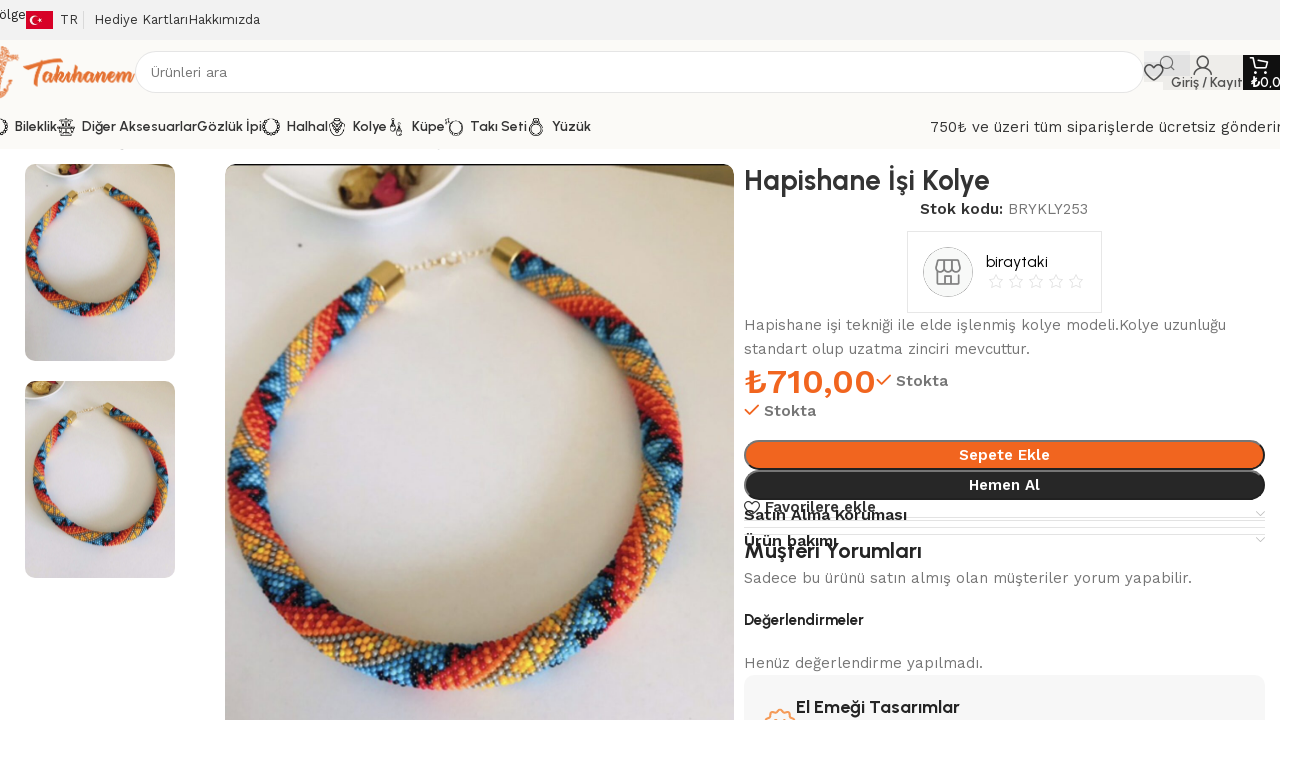

--- FILE ---
content_type: text/html; charset=UTF-8
request_url: https://takihanem.com/kolye/kum-boncuk-kolye/hapishane-isi-kolye-3/
body_size: 69160
content:
<!DOCTYPE html>
<html lang="tr" prefix="og: https://ogp.me/ns#">
<head>
	<meta charset="UTF-8">
	<link rel="profile" href="https://gmpg.org/xfn/11">
	<link rel="pingback" href="https://takihanem.com/xmlrpc.php">

	
<!-- Rank Math PRO tarafından Arama Motoru Optimizasyonu - https://rankmath.com/ -->
<title>Hapishane İşi Kolye - Takıhanem</title>
<link data-rocket-preload as="style" href="https://fonts.googleapis.com/css?family=Work%20Sans%3A400%2C600%7CUrbanist%3A400%2C600%2C700%2C800%7CLato%3A400%2C700&#038;display=swap" rel="preload">
<link href="https://fonts.googleapis.com/css?family=Work%20Sans%3A400%2C600%7CUrbanist%3A400%2C600%2C700%2C800%7CLato%3A400%2C700&#038;display=swap" media="print" onload="this.media=&#039;all&#039;" rel="stylesheet">
<noscript data-wpr-hosted-gf-parameters=""><link rel="stylesheet" href="https://fonts.googleapis.com/css?family=Work%20Sans%3A400%2C600%7CUrbanist%3A400%2C600%2C700%2C800%7CLato%3A400%2C700&#038;display=swap"></noscript>
<meta name="description" content="Hapishane işi tekniği ile elde işlenmiş kolye modeli.Kolye uzunluğu standart olup uzatma zinciri mevcuttur."/>
<meta name="robots" content="follow, index, max-snippet:-1, max-video-preview:-1, max-image-preview:large"/>
<link rel="canonical" href="https://takihanem.com/kolye/kum-boncuk-kolye/hapishane-isi-kolye-3/" />
<meta property="og:locale" content="tr_TR" />
<meta property="og:type" content="product" />
<meta property="og:title" content="Hapishane İşi Kolye - Takıhanem" />
<meta property="og:description" content="Hapishane işi tekniği ile elde işlenmiş kolye modeli.Kolye uzunluğu standart olup uzatma zinciri mevcuttur." />
<meta property="og:url" content="https://takihanem.com/kolye/kum-boncuk-kolye/hapishane-isi-kolye-3/" />
<meta property="og:site_name" content="Takı Hanem" />
<meta property="og:updated_time" content="2025-05-26T18:51:33+03:00" />
<meta property="og:image" content="https://takihanem.com/wp-content/uploads/2025/02/8705BD6D-ED73-4D7E-ACD7-E314F97FF70A.jpeg" />
<meta property="og:image:secure_url" content="https://takihanem.com/wp-content/uploads/2025/02/8705BD6D-ED73-4D7E-ACD7-E314F97FF70A.jpeg" />
<meta property="og:image:width" content="1242" />
<meta property="og:image:height" content="1663" />
<meta property="og:image:alt" content="Hapishane İşi Kolye" />
<meta property="og:image:type" content="image/jpeg" />
<meta property="product:price:amount" content="710" />
<meta property="product:price:currency" content="TRY" />
<meta property="product:availability" content="instock" />
<meta property="product:retailer_item_id" content="BRYKLY253" />
<meta name="twitter:card" content="summary_large_image" />
<meta name="twitter:title" content="Hapishane İşi Kolye - Takıhanem" />
<meta name="twitter:description" content="Hapishane işi tekniği ile elde işlenmiş kolye modeli.Kolye uzunluğu standart olup uzatma zinciri mevcuttur." />
<meta name="twitter:image" content="https://takihanem.com/wp-content/uploads/2025/02/8705BD6D-ED73-4D7E-ACD7-E314F97FF70A.jpeg" />
<meta name="twitter:label1" content="Fiyat" />
<meta name="twitter:data1" content="&#8378;710,00" />
<meta name="twitter:label2" content="Uygunluk" />
<meta name="twitter:data2" content="Stokta" />
<script type="application/ld+json" class="rank-math-schema-pro">{"@context":"https://schema.org","@graph":[{"@type":"Place","@id":"https://takihanem.com/#place","address":{"@type":"PostalAddress","streetAddress":"Ba\u015fak\u015fehir Living Lab - \u0130novasyon Merkezi Ba\u015fak Mahallesi, 5.Etap 2.K\u0131s\u0131m, Abd\u00fclhamithan Caddesi, No:5","addressRegion":"\u0130stanbul","postalCode":"34306","addressCountry":"T\u00fcrkiye"}},{"@type":["JewelryStore","Organization"],"@id":"https://takihanem.com/#organization","name":"Tak\u0131 Hanem","url":"https://takihanem.com","sameAs":["https://www.facebook.com/takihanemcom"],"email":"iletisim@takihanem.com","address":{"@type":"PostalAddress","streetAddress":"Ba\u015fak\u015fehir Living Lab - \u0130novasyon Merkezi Ba\u015fak Mahallesi, 5.Etap 2.K\u0131s\u0131m, Abd\u00fclhamithan Caddesi, No:5","addressRegion":"\u0130stanbul","postalCode":"34306","addressCountry":"T\u00fcrkiye"},"logo":{"@type":"ImageObject","@id":"https://takihanem.com/#logo","url":"https://takihanem.com/wp-content/uploads/2025/03/taki-hanem-schema-logo.png","contentUrl":"https://takihanem.com/wp-content/uploads/2025/03/taki-hanem-schema-logo.png","caption":"Tak\u0131 Hanem","inLanguage":"tr","width":"112","height":"112"},"priceRange":"\u20ba","openingHours":["Monday,Tuesday,Wednesday,Thursday,Friday,Saturday,Sunday 09:00-17:00"],"location":{"@id":"https://takihanem.com/#place"},"image":{"@id":"https://takihanem.com/#logo"},"telephone":"+90 850 303 0265"},{"@type":"WebSite","@id":"https://takihanem.com/#website","url":"https://takihanem.com","name":"Tak\u0131 Hanem","alternateName":"Tak\u0131 Hanem","publisher":{"@id":"https://takihanem.com/#organization"},"inLanguage":"tr"},{"@type":"ImageObject","@id":"https://takihanem.com/wp-content/uploads/2025/02/8705BD6D-ED73-4D7E-ACD7-E314F97FF70A.jpeg","url":"https://takihanem.com/wp-content/uploads/2025/02/8705BD6D-ED73-4D7E-ACD7-E314F97FF70A.jpeg","width":"1242","height":"1663","inLanguage":"tr"},{"@type":"BreadcrumbList","@id":"https://takihanem.com/kolye/kum-boncuk-kolye/hapishane-isi-kolye-3/#breadcrumb","itemListElement":[{"@type":"ListItem","position":"1","item":{"@id":"https://takihanem.com","name":"Ana Sayfa"}},{"@type":"ListItem","position":"2","item":{"@id":"https://takihanem.com/magaza/","name":"Ma\u011faza"}},{"@type":"ListItem","position":"3","item":{"@id":"https://takihanem.com/kolye/","name":"Kolye"}},{"@type":"ListItem","position":"4","item":{"@id":"https://takihanem.com/kolye/kum-boncuk-kolye/hapishane-isi-kolye-3/","name":"Hapishane \u0130\u015fi Kolye"}}]},{"@type":"ItemPage","@id":"https://takihanem.com/kolye/kum-boncuk-kolye/hapishane-isi-kolye-3/#webpage","url":"https://takihanem.com/kolye/kum-boncuk-kolye/hapishane-isi-kolye-3/","name":"Hapishane \u0130\u015fi Kolye - Tak\u0131hanem","datePublished":"2025-02-15T02:39:57+03:00","dateModified":"2025-05-26T18:51:33+03:00","isPartOf":{"@id":"https://takihanem.com/#website"},"primaryImageOfPage":{"@id":"https://takihanem.com/wp-content/uploads/2025/02/8705BD6D-ED73-4D7E-ACD7-E314F97FF70A.jpeg"},"inLanguage":"tr","breadcrumb":{"@id":"https://takihanem.com/kolye/kum-boncuk-kolye/hapishane-isi-kolye-3/#breadcrumb"}},{"@type":"Product","name":"Hapishane \u0130\u015fi Kolye - Tak\u0131hanem","description":"Hapishane i\u015fi tekni\u011fi ile elde i\u015flenmi\u015f kolye modeli.Kolye uzunlu\u011fu standart olup uzatma zinciri mevcuttur.","sku":"BRYKLY253","category":"Kolye","mainEntityOfPage":{"@id":"https://takihanem.com/kolye/kum-boncuk-kolye/hapishane-isi-kolye-3/#webpage"},"image":[{"@type":"ImageObject","url":"https://takihanem.com/wp-content/uploads/2025/02/8705BD6D-ED73-4D7E-ACD7-E314F97FF70A.jpeg","height":"1663","width":"1242"},{"@type":"ImageObject","url":"https://takihanem.com/wp-content/uploads/2025/02/7B50DE1F-475F-4FC2-BBEE-F5D4BA2B5E4D.jpeg","height":"1657","width":"1242"}],"offers":{"@type":"Offer","price":"710.00","priceCurrency":"TRY","priceValidUntil":"2027-12-31","availability":"https://schema.org/InStock","itemCondition":"NewCondition","url":"https://takihanem.com/kolye/kum-boncuk-kolye/hapishane-isi-kolye-3/","seller":{"@type":"Organization","@id":"https://takihanem.com/","name":"Tak\u0131 Hanem","url":"https://takihanem.com","logo":"https://takihanem.com/wp-content/uploads/2025/03/taki-hanem-schema-logo.png"},"priceSpecification":{"price":"710","priceCurrency":"TRY","valueAddedTaxIncluded":"true"}},"@id":"https://takihanem.com/kolye/kum-boncuk-kolye/hapishane-isi-kolye-3/#richSnippet"}]}</script>
<!-- /Rank Math WordPress SEO eklentisi -->

<link rel='dns-prefetch' href='//assets.pinterest.com' />
<link rel='dns-prefetch' href='//www.googletagmanager.com' />
<link rel='dns-prefetch' href='//cdnjs.cloudflare.com' />
<link rel='dns-prefetch' href='//fonts.googleapis.com' />
<link href='https://fonts.gstatic.com' crossorigin rel='preconnect' />
<link rel="alternate" type="application/rss+xml" title="Takıhanem &raquo; akışı" href="https://takihanem.com/feed/" />
<link rel="alternate" type="application/rss+xml" title="Takıhanem &raquo; yorum akışı" href="https://takihanem.com/comments/feed/" />
<link rel="alternate" type="application/rss+xml" title="Takıhanem &raquo; Hapishane İşi Kolye yorum akışı" href="https://takihanem.com/kolye/kum-boncuk-kolye/hapishane-isi-kolye-3/feed/" />
<link rel="alternate" title="oEmbed (JSON)" type="application/json+oembed" href="https://takihanem.com/wp-json/oembed/1.0/embed?url=https%3A%2F%2Ftakihanem.com%2Fkolye%2Fkum-boncuk-kolye%2Fhapishane-isi-kolye-3%2F" />
<link rel="alternate" title="oEmbed (XML)" type="text/xml+oembed" href="https://takihanem.com/wp-json/oembed/1.0/embed?url=https%3A%2F%2Ftakihanem.com%2Fkolye%2Fkum-boncuk-kolye%2Fhapishane-isi-kolye-3%2F&#038;format=xml" />
<style id='wp-img-auto-sizes-contain-inline-css' type='text/css'>
img:is([sizes=auto i],[sizes^="auto," i]){contain-intrinsic-size:3000px 1500px}
/*# sourceURL=wp-img-auto-sizes-contain-inline-css */
</style>
<link data-minify="1" rel='stylesheet' id='dashicons-css' href='https://takihanem.com/wp-content/cache/min/1/wp-includes/css/dashicons.min.css?ver=1768892075' type='text/css' media='all' />
<link rel='stylesheet' id='wp-block-library-css' href='https://takihanem.com/wp-includes/css/dist/block-library/style.min.css?ver=6.9' type='text/css' media='all' />
<style id='safe-svg-svg-icon-style-inline-css' type='text/css'>
.safe-svg-cover{text-align:center}.safe-svg-cover .safe-svg-inside{display:inline-block;max-width:100%}.safe-svg-cover svg{fill:currentColor;height:100%;max-height:100%;max-width:100%;width:100%}

/*# sourceURL=https://takihanem.com/wp-content/plugins/safe-svg/dist/safe-svg-block-frontend.css */
</style>
<style id='global-styles-inline-css' type='text/css'>
:root{--wp--preset--aspect-ratio--square: 1;--wp--preset--aspect-ratio--4-3: 4/3;--wp--preset--aspect-ratio--3-4: 3/4;--wp--preset--aspect-ratio--3-2: 3/2;--wp--preset--aspect-ratio--2-3: 2/3;--wp--preset--aspect-ratio--16-9: 16/9;--wp--preset--aspect-ratio--9-16: 9/16;--wp--preset--color--black: #000000;--wp--preset--color--cyan-bluish-gray: #abb8c3;--wp--preset--color--white: #ffffff;--wp--preset--color--pale-pink: #f78da7;--wp--preset--color--vivid-red: #cf2e2e;--wp--preset--color--luminous-vivid-orange: #ff6900;--wp--preset--color--luminous-vivid-amber: #fcb900;--wp--preset--color--light-green-cyan: #7bdcb5;--wp--preset--color--vivid-green-cyan: #00d084;--wp--preset--color--pale-cyan-blue: #8ed1fc;--wp--preset--color--vivid-cyan-blue: #0693e3;--wp--preset--color--vivid-purple: #9b51e0;--wp--preset--gradient--vivid-cyan-blue-to-vivid-purple: linear-gradient(135deg,rgb(6,147,227) 0%,rgb(155,81,224) 100%);--wp--preset--gradient--light-green-cyan-to-vivid-green-cyan: linear-gradient(135deg,rgb(122,220,180) 0%,rgb(0,208,130) 100%);--wp--preset--gradient--luminous-vivid-amber-to-luminous-vivid-orange: linear-gradient(135deg,rgb(252,185,0) 0%,rgb(255,105,0) 100%);--wp--preset--gradient--luminous-vivid-orange-to-vivid-red: linear-gradient(135deg,rgb(255,105,0) 0%,rgb(207,46,46) 100%);--wp--preset--gradient--very-light-gray-to-cyan-bluish-gray: linear-gradient(135deg,rgb(238,238,238) 0%,rgb(169,184,195) 100%);--wp--preset--gradient--cool-to-warm-spectrum: linear-gradient(135deg,rgb(74,234,220) 0%,rgb(151,120,209) 20%,rgb(207,42,186) 40%,rgb(238,44,130) 60%,rgb(251,105,98) 80%,rgb(254,248,76) 100%);--wp--preset--gradient--blush-light-purple: linear-gradient(135deg,rgb(255,206,236) 0%,rgb(152,150,240) 100%);--wp--preset--gradient--blush-bordeaux: linear-gradient(135deg,rgb(254,205,165) 0%,rgb(254,45,45) 50%,rgb(107,0,62) 100%);--wp--preset--gradient--luminous-dusk: linear-gradient(135deg,rgb(255,203,112) 0%,rgb(199,81,192) 50%,rgb(65,88,208) 100%);--wp--preset--gradient--pale-ocean: linear-gradient(135deg,rgb(255,245,203) 0%,rgb(182,227,212) 50%,rgb(51,167,181) 100%);--wp--preset--gradient--electric-grass: linear-gradient(135deg,rgb(202,248,128) 0%,rgb(113,206,126) 100%);--wp--preset--gradient--midnight: linear-gradient(135deg,rgb(2,3,129) 0%,rgb(40,116,252) 100%);--wp--preset--font-size--small: 13px;--wp--preset--font-size--medium: 20px;--wp--preset--font-size--large: 36px;--wp--preset--font-size--x-large: 42px;--wp--preset--spacing--20: 0.44rem;--wp--preset--spacing--30: 0.67rem;--wp--preset--spacing--40: 1rem;--wp--preset--spacing--50: 1.5rem;--wp--preset--spacing--60: 2.25rem;--wp--preset--spacing--70: 3.38rem;--wp--preset--spacing--80: 5.06rem;--wp--preset--shadow--natural: 6px 6px 9px rgba(0, 0, 0, 0.2);--wp--preset--shadow--deep: 12px 12px 50px rgba(0, 0, 0, 0.4);--wp--preset--shadow--sharp: 6px 6px 0px rgba(0, 0, 0, 0.2);--wp--preset--shadow--outlined: 6px 6px 0px -3px rgb(255, 255, 255), 6px 6px rgb(0, 0, 0);--wp--preset--shadow--crisp: 6px 6px 0px rgb(0, 0, 0);}:where(body) { margin: 0; }.wp-site-blocks > .alignleft { float: left; margin-right: 2em; }.wp-site-blocks > .alignright { float: right; margin-left: 2em; }.wp-site-blocks > .aligncenter { justify-content: center; margin-left: auto; margin-right: auto; }:where(.is-layout-flex){gap: 0.5em;}:where(.is-layout-grid){gap: 0.5em;}.is-layout-flow > .alignleft{float: left;margin-inline-start: 0;margin-inline-end: 2em;}.is-layout-flow > .alignright{float: right;margin-inline-start: 2em;margin-inline-end: 0;}.is-layout-flow > .aligncenter{margin-left: auto !important;margin-right: auto !important;}.is-layout-constrained > .alignleft{float: left;margin-inline-start: 0;margin-inline-end: 2em;}.is-layout-constrained > .alignright{float: right;margin-inline-start: 2em;margin-inline-end: 0;}.is-layout-constrained > .aligncenter{margin-left: auto !important;margin-right: auto !important;}.is-layout-constrained > :where(:not(.alignleft):not(.alignright):not(.alignfull)){margin-left: auto !important;margin-right: auto !important;}body .is-layout-flex{display: flex;}.is-layout-flex{flex-wrap: wrap;align-items: center;}.is-layout-flex > :is(*, div){margin: 0;}body .is-layout-grid{display: grid;}.is-layout-grid > :is(*, div){margin: 0;}body{padding-top: 0px;padding-right: 0px;padding-bottom: 0px;padding-left: 0px;}a:where(:not(.wp-element-button)){text-decoration: none;}:root :where(.wp-element-button, .wp-block-button__link){background-color: #32373c;border-width: 0;color: #fff;font-family: inherit;font-size: inherit;font-style: inherit;font-weight: inherit;letter-spacing: inherit;line-height: inherit;padding-top: calc(0.667em + 2px);padding-right: calc(1.333em + 2px);padding-bottom: calc(0.667em + 2px);padding-left: calc(1.333em + 2px);text-decoration: none;text-transform: inherit;}.has-black-color{color: var(--wp--preset--color--black) !important;}.has-cyan-bluish-gray-color{color: var(--wp--preset--color--cyan-bluish-gray) !important;}.has-white-color{color: var(--wp--preset--color--white) !important;}.has-pale-pink-color{color: var(--wp--preset--color--pale-pink) !important;}.has-vivid-red-color{color: var(--wp--preset--color--vivid-red) !important;}.has-luminous-vivid-orange-color{color: var(--wp--preset--color--luminous-vivid-orange) !important;}.has-luminous-vivid-amber-color{color: var(--wp--preset--color--luminous-vivid-amber) !important;}.has-light-green-cyan-color{color: var(--wp--preset--color--light-green-cyan) !important;}.has-vivid-green-cyan-color{color: var(--wp--preset--color--vivid-green-cyan) !important;}.has-pale-cyan-blue-color{color: var(--wp--preset--color--pale-cyan-blue) !important;}.has-vivid-cyan-blue-color{color: var(--wp--preset--color--vivid-cyan-blue) !important;}.has-vivid-purple-color{color: var(--wp--preset--color--vivid-purple) !important;}.has-black-background-color{background-color: var(--wp--preset--color--black) !important;}.has-cyan-bluish-gray-background-color{background-color: var(--wp--preset--color--cyan-bluish-gray) !important;}.has-white-background-color{background-color: var(--wp--preset--color--white) !important;}.has-pale-pink-background-color{background-color: var(--wp--preset--color--pale-pink) !important;}.has-vivid-red-background-color{background-color: var(--wp--preset--color--vivid-red) !important;}.has-luminous-vivid-orange-background-color{background-color: var(--wp--preset--color--luminous-vivid-orange) !important;}.has-luminous-vivid-amber-background-color{background-color: var(--wp--preset--color--luminous-vivid-amber) !important;}.has-light-green-cyan-background-color{background-color: var(--wp--preset--color--light-green-cyan) !important;}.has-vivid-green-cyan-background-color{background-color: var(--wp--preset--color--vivid-green-cyan) !important;}.has-pale-cyan-blue-background-color{background-color: var(--wp--preset--color--pale-cyan-blue) !important;}.has-vivid-cyan-blue-background-color{background-color: var(--wp--preset--color--vivid-cyan-blue) !important;}.has-vivid-purple-background-color{background-color: var(--wp--preset--color--vivid-purple) !important;}.has-black-border-color{border-color: var(--wp--preset--color--black) !important;}.has-cyan-bluish-gray-border-color{border-color: var(--wp--preset--color--cyan-bluish-gray) !important;}.has-white-border-color{border-color: var(--wp--preset--color--white) !important;}.has-pale-pink-border-color{border-color: var(--wp--preset--color--pale-pink) !important;}.has-vivid-red-border-color{border-color: var(--wp--preset--color--vivid-red) !important;}.has-luminous-vivid-orange-border-color{border-color: var(--wp--preset--color--luminous-vivid-orange) !important;}.has-luminous-vivid-amber-border-color{border-color: var(--wp--preset--color--luminous-vivid-amber) !important;}.has-light-green-cyan-border-color{border-color: var(--wp--preset--color--light-green-cyan) !important;}.has-vivid-green-cyan-border-color{border-color: var(--wp--preset--color--vivid-green-cyan) !important;}.has-pale-cyan-blue-border-color{border-color: var(--wp--preset--color--pale-cyan-blue) !important;}.has-vivid-cyan-blue-border-color{border-color: var(--wp--preset--color--vivid-cyan-blue) !important;}.has-vivid-purple-border-color{border-color: var(--wp--preset--color--vivid-purple) !important;}.has-vivid-cyan-blue-to-vivid-purple-gradient-background{background: var(--wp--preset--gradient--vivid-cyan-blue-to-vivid-purple) !important;}.has-light-green-cyan-to-vivid-green-cyan-gradient-background{background: var(--wp--preset--gradient--light-green-cyan-to-vivid-green-cyan) !important;}.has-luminous-vivid-amber-to-luminous-vivid-orange-gradient-background{background: var(--wp--preset--gradient--luminous-vivid-amber-to-luminous-vivid-orange) !important;}.has-luminous-vivid-orange-to-vivid-red-gradient-background{background: var(--wp--preset--gradient--luminous-vivid-orange-to-vivid-red) !important;}.has-very-light-gray-to-cyan-bluish-gray-gradient-background{background: var(--wp--preset--gradient--very-light-gray-to-cyan-bluish-gray) !important;}.has-cool-to-warm-spectrum-gradient-background{background: var(--wp--preset--gradient--cool-to-warm-spectrum) !important;}.has-blush-light-purple-gradient-background{background: var(--wp--preset--gradient--blush-light-purple) !important;}.has-blush-bordeaux-gradient-background{background: var(--wp--preset--gradient--blush-bordeaux) !important;}.has-luminous-dusk-gradient-background{background: var(--wp--preset--gradient--luminous-dusk) !important;}.has-pale-ocean-gradient-background{background: var(--wp--preset--gradient--pale-ocean) !important;}.has-electric-grass-gradient-background{background: var(--wp--preset--gradient--electric-grass) !important;}.has-midnight-gradient-background{background: var(--wp--preset--gradient--midnight) !important;}.has-small-font-size{font-size: var(--wp--preset--font-size--small) !important;}.has-medium-font-size{font-size: var(--wp--preset--font-size--medium) !important;}.has-large-font-size{font-size: var(--wp--preset--font-size--large) !important;}.has-x-large-font-size{font-size: var(--wp--preset--font-size--x-large) !important;}
:where(.wp-block-post-template.is-layout-flex){gap: 1.25em;}:where(.wp-block-post-template.is-layout-grid){gap: 1.25em;}
:where(.wp-block-term-template.is-layout-flex){gap: 1.25em;}:where(.wp-block-term-template.is-layout-grid){gap: 1.25em;}
:where(.wp-block-columns.is-layout-flex){gap: 2em;}:where(.wp-block-columns.is-layout-grid){gap: 2em;}
:root :where(.wp-block-pullquote){font-size: 1.5em;line-height: 1.6;}
/*# sourceURL=global-styles-inline-css */
</style>
<link data-minify="1" rel='stylesheet' id='fontawesome-css' href='https://takihanem.com/wp-content/cache/min/1/ajax/libs/font-awesome/5.15.4/css/all.min.css?ver=1768892075' type='text/css' media='all' />
<style id='woocommerce-inline-inline-css' type='text/css'>
.woocommerce form .form-row .required { visibility: visible; }
/*# sourceURL=woocommerce-inline-inline-css */
</style>
<link rel='stylesheet' id='pinterest-for-woocommerce-pins-css' href='//takihanem.com/wp-content/plugins/pinterest-for-woocommerce/assets/css/frontend/pinterest-for-woocommerce-pins.min.css?ver=1.4.23' type='text/css' media='all' />
<link data-minify="1" rel='stylesheet' id='dokan-style-css' href='https://takihanem.com/wp-content/cache/min/1/wp-content/plugins/dokan-lite/assets/css/style.css?ver=1768892075' type='text/css' media='all' />
<link rel='stylesheet' id='dokan-modal-css' href='https://takihanem.com/wp-content/plugins/dokan-lite/assets/vendors/izimodal/iziModal.min.css?ver=1767132122' type='text/css' media='all' />
<link data-minify="1" rel='stylesheet' id='dokan-fontawesome-css' href='https://takihanem.com/wp-content/cache/min/1/wp-content/plugins/dokan-lite/assets/vendors/font-awesome/css/font-awesome.min.css?ver=1768892075' type='text/css' media='all' />
<link data-minify="1" rel='stylesheet' id='dokan-select2-css-css' href='https://takihanem.com/wp-content/cache/min/1/wp-content/plugins/dokan-lite/assets/vendors/select2/select2.css?ver=1768892075' type='text/css' media='all' />
<link rel='stylesheet' id='elementor-frontend-css' href='https://takihanem.com/wp-content/uploads/elementor/css/custom-frontend.min.css?ver=1768892058' type='text/css' media='all' />
<link data-minify="1" rel='stylesheet' id='elementor-post-7-css' href='https://takihanem.com/wp-content/cache/min/1/wp-content/uploads/elementor/css/post-7.css?ver=1768892075' type='text/css' media='all' />
<link rel='stylesheet' id='wd-style-base-css' href='https://takihanem.com/wp-content/themes/woodmart/css/parts/base.min.css?ver=8.3.7' type='text/css' media='all' />
<link rel='stylesheet' id='wd-helpers-wpb-elem-css' href='https://takihanem.com/wp-content/themes/woodmart/css/parts/helpers-wpb-elem.min.css?ver=8.3.7' type='text/css' media='all' />
<link rel='stylesheet' id='wd-woo-dokan-vend-css' href='https://takihanem.com/wp-content/themes/woodmart/css/parts/int-woo-dokan-vend.min.css?ver=8.3.7' type='text/css' media='all' />
<link rel='stylesheet' id='wd-elementor-base-css' href='https://takihanem.com/wp-content/themes/woodmart/css/parts/int-elem-base.min.css?ver=8.3.7' type='text/css' media='all' />
<link rel='stylesheet' id='wd-woocommerce-base-css' href='https://takihanem.com/wp-content/themes/woodmart/css/parts/woocommerce-base.min.css?ver=8.3.7' type='text/css' media='all' />
<link rel='stylesheet' id='wd-mod-star-rating-css' href='https://takihanem.com/wp-content/themes/woodmart/css/parts/mod-star-rating.min.css?ver=8.3.7' type='text/css' media='all' />
<link rel='stylesheet' id='wd-woocommerce-block-notices-css' href='https://takihanem.com/wp-content/themes/woodmart/css/parts/woo-mod-block-notices.min.css?ver=8.3.7' type='text/css' media='all' />
<link rel='stylesheet' id='wd-woo-mod-quantity-css' href='https://takihanem.com/wp-content/themes/woodmart/css/parts/woo-mod-quantity.min.css?ver=8.3.7' type='text/css' media='all' />
<link rel='stylesheet' id='wd-woo-opt-free-progress-bar-css' href='https://takihanem.com/wp-content/themes/woodmart/css/parts/woo-opt-free-progress-bar.min.css?ver=8.3.7' type='text/css' media='all' />
<link rel='stylesheet' id='wd-woo-mod-progress-bar-css' href='https://takihanem.com/wp-content/themes/woodmart/css/parts/woo-mod-progress-bar.min.css?ver=8.3.7' type='text/css' media='all' />
<link rel='stylesheet' id='wd-woo-single-prod-el-base-css' href='https://takihanem.com/wp-content/themes/woodmart/css/parts/woo-single-prod-el-base.min.css?ver=8.3.7' type='text/css' media='all' />
<link rel='stylesheet' id='wd-woo-mod-stock-status-css' href='https://takihanem.com/wp-content/themes/woodmart/css/parts/woo-mod-stock-status.min.css?ver=8.3.7' type='text/css' media='all' />
<link rel='stylesheet' id='wd-woo-mod-shop-attributes-css' href='https://takihanem.com/wp-content/themes/woodmart/css/parts/woo-mod-shop-attributes.min.css?ver=8.3.7' type='text/css' media='all' />
<link rel='stylesheet' id='wd-wp-blocks-css' href='https://takihanem.com/wp-content/themes/woodmart/css/parts/wp-blocks.min.css?ver=8.3.7' type='text/css' media='all' />
<link data-minify="1" rel='stylesheet' id='child-style-css' href='https://takihanem.com/wp-content/cache/min/1/wp-content/themes/woodmart-child/style.css?ver=1768892075' type='text/css' media='all' />
<link rel='stylesheet' id='wd-header-base-css' href='https://takihanem.com/wp-content/themes/woodmart/css/parts/header-base.min.css?ver=8.3.7' type='text/css' media='all' />
<link rel='stylesheet' id='wd-mod-tools-css' href='https://takihanem.com/wp-content/themes/woodmart/css/parts/mod-tools.min.css?ver=8.3.7' type='text/css' media='all' />
<link rel='stylesheet' id='wd-header-elements-base-css' href='https://takihanem.com/wp-content/themes/woodmart/css/parts/header-el-base.min.css?ver=8.3.7' type='text/css' media='all' />
<link rel='stylesheet' id='wd-info-box-css' href='https://takihanem.com/wp-content/themes/woodmart/css/parts/el-info-box.min.css?ver=8.3.7' type='text/css' media='all' />
<link rel='stylesheet' id='wd-header-search-css' href='https://takihanem.com/wp-content/themes/woodmart/css/parts/header-el-search.min.css?ver=8.3.7' type='text/css' media='all' />
<link rel='stylesheet' id='wd-header-search-form-css' href='https://takihanem.com/wp-content/themes/woodmart/css/parts/header-el-search-form.min.css?ver=8.3.7' type='text/css' media='all' />
<link rel='stylesheet' id='wd-wd-search-form-css' href='https://takihanem.com/wp-content/themes/woodmart/css/parts/wd-search-form.min.css?ver=8.3.7' type='text/css' media='all' />
<link rel='stylesheet' id='wd-wd-search-results-css' href='https://takihanem.com/wp-content/themes/woodmart/css/parts/wd-search-results.min.css?ver=8.3.7' type='text/css' media='all' />
<link rel='stylesheet' id='wd-wd-search-dropdown-css' href='https://takihanem.com/wp-content/themes/woodmart/css/parts/wd-search-dropdown.min.css?ver=8.3.7' type='text/css' media='all' />
<link rel='stylesheet' id='wd-woo-mod-login-form-css' href='https://takihanem.com/wp-content/themes/woodmart/css/parts/woo-mod-login-form.min.css?ver=8.3.7' type='text/css' media='all' />
<link rel='stylesheet' id='wd-header-my-account-css' href='https://takihanem.com/wp-content/themes/woodmart/css/parts/header-el-my-account.min.css?ver=8.3.7' type='text/css' media='all' />
<link rel='stylesheet' id='wd-header-cart-side-css' href='https://takihanem.com/wp-content/themes/woodmart/css/parts/header-el-cart-side.min.css?ver=8.3.7' type='text/css' media='all' />
<link rel='stylesheet' id='wd-header-cart-css' href='https://takihanem.com/wp-content/themes/woodmart/css/parts/header-el-cart.min.css?ver=8.3.7' type='text/css' media='all' />
<link rel='stylesheet' id='wd-widget-shopping-cart-css' href='https://takihanem.com/wp-content/themes/woodmart/css/parts/woo-widget-shopping-cart.min.css?ver=8.3.7' type='text/css' media='all' />
<link rel='stylesheet' id='wd-widget-product-list-css' href='https://takihanem.com/wp-content/themes/woodmart/css/parts/woo-widget-product-list.min.css?ver=8.3.7' type='text/css' media='all' />
<link rel='stylesheet' id='wd-header-mobile-nav-dropdown-css' href='https://takihanem.com/wp-content/themes/woodmart/css/parts/header-el-mobile-nav-dropdown.min.css?ver=8.3.7' type='text/css' media='all' />
<link rel='stylesheet' id='wd-button-css' href='https://takihanem.com/wp-content/themes/woodmart/css/parts/el-button.min.css?ver=8.3.7' type='text/css' media='all' />
<link rel='stylesheet' id='wd-woo-single-prod-builder-css' href='https://takihanem.com/wp-content/themes/woodmart/css/parts/woo-single-prod-builder.min.css?ver=8.3.7' type='text/css' media='all' />
<link rel='stylesheet' id='wd-woo-el-breadcrumbs-builder-css' href='https://takihanem.com/wp-content/themes/woodmart/css/parts/woo-el-breadcrumbs-builder.min.css?ver=8.3.7' type='text/css' media='all' />
<link rel='stylesheet' id='wd-woo-single-prod-el-navigation-css' href='https://takihanem.com/wp-content/themes/woodmart/css/parts/woo-single-prod-el-navigation.min.css?ver=8.3.7' type='text/css' media='all' />
<link rel='stylesheet' id='wd-woo-single-prod-el-gallery-css' href='https://takihanem.com/wp-content/themes/woodmart/css/parts/woo-single-prod-el-gallery.min.css?ver=8.3.7' type='text/css' media='all' />
<link rel='stylesheet' id='wd-woo-single-prod-el-gallery-opt-thumb-left-desktop-css' href='https://takihanem.com/wp-content/themes/woodmart/css/parts/woo-single-prod-el-gallery-opt-thumb-left-desktop.min.css?ver=8.3.7' type='text/css' media='all' />
<link rel='stylesheet' id='wd-swiper-css' href='https://takihanem.com/wp-content/themes/woodmart/css/parts/lib-swiper.min.css?ver=8.3.7' type='text/css' media='all' />
<link rel='stylesheet' id='wd-swiper-arrows-css' href='https://takihanem.com/wp-content/themes/woodmart/css/parts/lib-swiper-arrows.min.css?ver=8.3.7' type='text/css' media='all' />
<link rel='stylesheet' id='wd-swiper-pagin-css' href='https://takihanem.com/wp-content/themes/woodmart/css/parts/lib-swiper-pagin.min.css?ver=8.3.7' type='text/css' media='all' />
<link rel='stylesheet' id='wd-accordion-css' href='https://takihanem.com/wp-content/themes/woodmart/css/parts/el-accordion.min.css?ver=8.3.7' type='text/css' media='all' />
<link rel='stylesheet' id='wd-accordion-elem-wpb-css' href='https://takihanem.com/wp-content/themes/woodmart/css/parts/el-accordion-wpb-elem.min.css?ver=8.3.7' type='text/css' media='all' />
<link rel='stylesheet' id='wd-section-title-css' href='https://takihanem.com/wp-content/themes/woodmart/css/parts/el-section-title.min.css?ver=8.3.7' type='text/css' media='all' />
<link rel='stylesheet' id='wd-woo-single-prod-el-reviews-css' href='https://takihanem.com/wp-content/themes/woodmart/css/parts/woo-single-prod-el-reviews.min.css?ver=8.3.7' type='text/css' media='all' />
<link rel='stylesheet' id='wd-woo-single-prod-el-reviews-style-2-css' href='https://takihanem.com/wp-content/themes/woodmart/css/parts/woo-single-prod-el-reviews-style-2.min.css?ver=8.3.7' type='text/css' media='all' />
<link rel='stylesheet' id='wd-post-types-mod-comments-css' href='https://takihanem.com/wp-content/themes/woodmart/css/parts/post-types-mod-comments.min.css?ver=8.3.7' type='text/css' media='all' />
<link rel='stylesheet' id='wd-product-loop-css' href='https://takihanem.com/wp-content/themes/woodmart/css/parts/woo-product-loop.min.css?ver=8.3.7' type='text/css' media='all' />
<link rel='stylesheet' id='wd-product-loop-buttons-on-hover-css' href='https://takihanem.com/wp-content/themes/woodmart/css/parts/woo-product-loop-buttons-on-hover.min.css?ver=8.3.7' type='text/css' media='all' />
<link rel='stylesheet' id='wd-woo-mod-add-btn-replace-css' href='https://takihanem.com/wp-content/themes/woodmart/css/parts/woo-mod-add-btn-replace.min.css?ver=8.3.7' type='text/css' media='all' />
<link rel='stylesheet' id='wd-woo-opt-products-bg-css' href='https://takihanem.com/wp-content/themes/woodmart/css/parts/woo-opt-products-bg.min.css?ver=8.3.7' type='text/css' media='all' />
<link rel='stylesheet' id='wd-woo-opt-stretch-cont-css' href='https://takihanem.com/wp-content/themes/woodmart/css/parts/woo-opt-stretch-cont.min.css?ver=8.3.7' type='text/css' media='all' />
<link rel='stylesheet' id='wd-woo-opt-title-limit-css' href='https://takihanem.com/wp-content/themes/woodmart/css/parts/woo-opt-title-limit.min.css?ver=8.3.7' type='text/css' media='all' />
<link rel='stylesheet' id='wd-woo-opt-grid-gallery-css' href='https://takihanem.com/wp-content/themes/woodmart/css/parts/woo-opt-grid-gallery.min.css?ver=8.3.7' type='text/css' media='all' />
<link rel='stylesheet' id='wd-woo-mod-product-labels-css' href='https://takihanem.com/wp-content/themes/woodmart/css/parts/woo-mod-product-labels.min.css?ver=8.3.7' type='text/css' media='all' />
<link rel='stylesheet' id='wd-mfp-popup-css' href='https://takihanem.com/wp-content/themes/woodmart/css/parts/lib-magnific-popup.min.css?ver=8.3.7' type='text/css' media='all' />
<link rel='stylesheet' id='wd-mod-animations-transform-css' href='https://takihanem.com/wp-content/themes/woodmart/css/parts/mod-animations-transform.min.css?ver=8.3.7' type='text/css' media='all' />
<link rel='stylesheet' id='wd-mod-transform-css' href='https://takihanem.com/wp-content/themes/woodmart/css/parts/mod-transform.min.css?ver=8.3.7' type='text/css' media='all' />
<link rel='stylesheet' id='wd-widget-collapse-css' href='https://takihanem.com/wp-content/themes/woodmart/css/parts/opt-widget-collapse.min.css?ver=8.3.7' type='text/css' media='all' />
<link rel='stylesheet' id='wd-footer-base-css' href='https://takihanem.com/wp-content/themes/woodmart/css/parts/footer-base.min.css?ver=8.3.7' type='text/css' media='all' />
<link rel='stylesheet' id='wd-mod-nav-menu-label-css' href='https://takihanem.com/wp-content/themes/woodmart/css/parts/mod-nav-menu-label.min.css?ver=8.3.7' type='text/css' media='all' />
<link rel='stylesheet' id='wd-social-icons-css' href='https://takihanem.com/wp-content/themes/woodmart/css/parts/el-social-icons.min.css?ver=8.3.7' type='text/css' media='all' />
<link rel='stylesheet' id='wd-social-icons-styles-css' href='https://takihanem.com/wp-content/themes/woodmart/css/parts/el-social-styles.min.css?ver=8.3.7' type='text/css' media='all' />
<link rel='stylesheet' id='wd-scroll-top-css' href='https://takihanem.com/wp-content/themes/woodmart/css/parts/opt-scrolltotop.min.css?ver=8.3.7' type='text/css' media='all' />
<link rel='stylesheet' id='wd-header-my-account-sidebar-css' href='https://takihanem.com/wp-content/themes/woodmart/css/parts/header-el-my-account-sidebar.min.css?ver=8.3.7' type='text/css' media='all' />
<link rel='stylesheet' id='wd-woo-opt-social-login-css' href='https://takihanem.com/wp-content/themes/woodmart/css/parts/woo-opt-social-login.min.css?ver=8.3.7' type='text/css' media='all' />
<link rel='stylesheet' id='wd-sticky-add-to-cart-css' href='https://takihanem.com/wp-content/themes/woodmart/css/parts/woo-opt-sticky-add-to-cart.min.css?ver=8.3.7' type='text/css' media='all' />
<link rel='stylesheet' id='wd-woo-mod-quantity-overlap-css' href='https://takihanem.com/wp-content/themes/woodmart/css/parts/woo-mod-quantity-overlap.min.css?ver=8.3.7' type='text/css' media='all' />
<link rel='stylesheet' id='wd-bottom-toolbar-css' href='https://takihanem.com/wp-content/themes/woodmart/css/parts/opt-bottom-toolbar.min.css?ver=8.3.7' type='text/css' media='all' />

<style id='rocket-lazyload-inline-css' type='text/css'>
.rll-youtube-player{position:relative;padding-bottom:56.23%;height:0;overflow:hidden;max-width:100%;}.rll-youtube-player:focus-within{outline: 2px solid currentColor;outline-offset: 5px;}.rll-youtube-player iframe{position:absolute;top:0;left:0;width:100%;height:100%;z-index:100;background:0 0}.rll-youtube-player img{bottom:0;display:block;left:0;margin:auto;max-width:100%;width:100%;position:absolute;right:0;top:0;border:none;height:auto;-webkit-transition:.4s all;-moz-transition:.4s all;transition:.4s all}.rll-youtube-player img:hover{-webkit-filter:brightness(75%)}.rll-youtube-player .play{height:100%;width:100%;left:0;top:0;position:absolute;background:url(https://takihanem.com/wp-content/plugins/wp-rocket/assets/img/youtube.png) no-repeat center;background-color: transparent !important;cursor:pointer;border:none;}
/*# sourceURL=rocket-lazyload-inline-css */
</style>
<link data-minify="1" rel='stylesheet' id='elementor-gf-local-roboto-css' href='https://takihanem.com/wp-content/cache/min/1/wp-content/uploads/elementor/google-fonts/css/roboto.css?ver=1768892075' type='text/css' media='all' />
<link data-minify="1" rel='stylesheet' id='elementor-gf-local-robotoslab-css' href='https://takihanem.com/wp-content/cache/min/1/wp-content/uploads/elementor/google-fonts/css/robotoslab.css?ver=1768892075' type='text/css' media='all' />
<script type="text/javascript" src="https://takihanem.com/wp-includes/js/jquery/jquery.min.js?ver=3.7.1" id="jquery-core-js"></script>
<script type="text/javascript" src="https://takihanem.com/wp-includes/js/jquery/jquery-migrate.min.js?ver=3.4.1" id="jquery-migrate-js" data-rocket-defer defer></script>
<script type="text/javascript" src="https://takihanem.com/wp-includes/js/dist/hooks.min.js?ver=dd5603f07f9220ed27f1" id="wp-hooks-js"></script>
<script type="text/javascript" src="https://takihanem.com/wp-includes/js/dist/i18n.min.js?ver=c26c3dc7bed366793375" id="wp-i18n-js"></script>
<script type="text/javascript" id="wp-i18n-js-after">
/* <![CDATA[ */
wp.i18n.setLocaleData( { 'text direction\u0004ltr': [ 'ltr' ] } );
//# sourceURL=wp-i18n-js-after
/* ]]> */
</script>
<script type="text/javascript" src="https://takihanem.com/wp-content/plugins/dokan-lite/assets/vendors/izimodal/iziModal.min.js?ver=4.2.4" id="dokan-modal-js"></script>
<script type="text/javascript" src="https://takihanem.com/wp-content/plugins/dokan-lite/assets/vendors/sweetalert2/sweetalert2.all.min.js?ver=1767132122" id="dokan-sweetalert2-js"></script>
<script type="text/javascript" src="https://takihanem.com/wp-includes/js/dist/vendor/moment.min.js?ver=2.30.1" id="moment-js" data-rocket-defer defer></script>
<script type="text/javascript" id="moment-js-after">
/* <![CDATA[ */
moment.updateLocale( 'tr_TR', {"months":["Ocak","\u015eubat","Mart","Nisan","May\u0131s","Haziran","Temmuz","A\u011fustos","Eyl\u00fcl","Ekim","Kas\u0131m","Aral\u0131k"],"monthsShort":["Oca","\u015eub","Mar","Nis","May","Haz","Tem","A\u011fu","Eyl","Eki","Kas","Ara"],"weekdays":["Pazar","Pazartesi","Sal\u0131","\u00c7ar\u015famba","Per\u015fembe","Cuma","Cumartesi"],"weekdaysShort":["Paz","Pts","Sal","\u00c7ar","Per","Cum","Cts"],"week":{"dow":1},"longDateFormat":{"LT":"H:i","LTS":null,"L":null,"LL":"j F Y","LLL":"j F Y H:i","LLLL":null}} );
//# sourceURL=moment-js-after
/* ]]> */
</script>
<script type="text/javascript" id="dokan-util-helper-js-extra">
/* <![CDATA[ */
var dokan_helper = {"i18n_date_format":"j F Y","i18n_time_format":"H:i","week_starts_day":"1","reverse_withdrawal":{"enabled":false},"timepicker_locale":{"am":"am","pm":"pm","AM":"AM","PM":"PM","hr":"hr","hrs":"saat","mins":"mins"},"daterange_picker_local":{"toLabel":"I\u00e7in","firstDay":1,"fromLabel":"Ba\u015flang\u0131\u00e7","separator":" - ","weekLabel":"\u00c7","applyLabel":"Uygula","cancelLabel":"Temizle","customRangeLabel":"\u00d6zel","daysOfWeek":["Pz","Pt","Sa","\u00c7a","Th","Cu","Ct"],"monthNames":["Ocak","\u015eubat","Mart","Nisan","May","Haziran","Temmuz","A\u011fustos","Eyl\u00fcl","Ekim","Kas\u0131m","Aral\u0131k"]},"sweetalert_local":{"cancelButtonText":"\u0130ptal","closeButtonText":"Kilitle","confirmButtonText":"Tamam","denyButtonText":"Hay\u0131r","closeButtonAriaLabel":"Bu ileti\u015fim kutusunu kapat\u0131n"}};
var dokan = {"ajaxurl":"https://takihanem.com/wp-admin/admin-ajax.php","nonce":"d08f502173","order_nonce":"5678f68bba","product_edit_nonce":"28b2f1f2ec","ajax_loader":"https://takihanem.com/wp-content/plugins/dokan-lite/assets/images/ajax-loader.gif","seller":{"available":"Uygun","notAvailable":"M\u00fcsait de\u011fil"},"delete_confirm":"Emin misiniz?","wrong_message":"Bir \u015feyler ters gitti. L\u00fctfen tekrar deneyin.","vendor_percentage":"","commission_type":"","rounding_precision":"6","mon_decimal_point":",","currency_format_num_decimals":"2","currency_format_symbol":"\u20ba","currency_format_decimal_sep":",","currency_format_thousand_sep":".","currency_format":"%s%v","round_at_subtotal":"no","product_types":["simple"],"loading_img":"https://takihanem.com/wp-content/plugins/dokan-lite/assets/images/loading.gif","store_product_search_nonce":"d48ceaa396","i18n_download_permission":"Bu indirme i\u00e7in eri\u015fim iznini iptal etmek istedi\u011finizden emin misiniz?","i18n_download_access":"Eri\u015fim izni verilemedi - kullan\u0131c\u0131 belki bu dosya i\u00e7in zaten eri\u015fim iznine sahip veya fatura e-postas\u0131 ayarlanmam\u0131\u015f. Fatura adresinin ayarland\u0131\u011f\u0131ndan ve sipari\u015fin kaydedilmi\u015f oldu\u011fundan emin olun.","maximum_tags_select_length":"-1","modal_header_color":"var(--dokan-button-background-color, #7047EB)","i18n_choose_featured_img":"\u00d6ne \u00e7\u0131kan g\u00f6rseli y\u00fckle","i18n_choose_file":"Bir dosya se\u00e7in","i18n_choose_gallery":"\u00dcr\u00fcn Galerisine Resim Ekle","i18n_choose_featured_img_btn_text":"\u00d6ne \u00e7\u0131kan g\u00f6rsel belirle","i18n_choose_file_btn_text":"Dosya URL'si ekle","i18n_choose_gallery_btn_text":"Galeriye ekle","duplicates_attribute_messg":"\u00dczg\u00fcn\u00fcz, bu \u00f6znitelik se\u00e7ene\u011fi zaten mevcut, farkl\u0131 bir tane deneyin.","variation_unset_warning":"Uyar\u0131! Bu se\u00e7enek i\u015faretlenmezse bu \u00fcr\u00fcnde herhangi bir varyasyon olmayacakt\u0131r.","new_attribute_prompt":"Yeni nitelik terimi i\u00e7in bir isim girin:","remove_attribute":"Bu niteli\u011fi kald\u0131rmak istiyor musunuz?","dokan_placeholder_img_src":"https://takihanem.com/wp-content/uploads/woocommerce-placeholder-600x600.png","add_variation_nonce":"f8f3ff3760","link_variation_nonce":"da82865023","delete_variations_nonce":"04eab21c59","load_variations_nonce":"a5677ef6e1","save_variations_nonce":"28a608b47b","bulk_edit_variations_nonce":"5b44650d6f","i18n_link_all_variations":"T\u00fcm varyasyonlar\u0131 birbirine ba\u011flamak istedi\u011finizden emin misiniz? Bu i\u015flem, varyasyon niteliklerinin her olas\u0131 kombinasyonu i\u00e7in yeni bir varyasyon olu\u015fturur. (\u0130\u015flem ba\u015f\u0131na en fazla 50 varyasyon)","i18n_enter_a_value":"Bir de\u011fer girin","i18n_enter_menu_order":"Varyasyon men\u00fc s\u0131ralamas\u0131 (varyasyonlar listesindeki konumunu belirler)","i18n_enter_a_value_fixed_or_percent":"Bir de\u011fer girin (sabit veya %)","i18n_delete_all_variations":"T\u00fcm varyasyonlar\u0131 silmek istedi\u011finizden emin misiniz? Bu i\u015flem geri al\u0131namaz.","i18n_last_warning":"Son uyar\u0131! Emin misiniz?","i18n_choose_image":"Bir g\u00f6rsel se\u00e7","i18n_set_image":"Varyasyon g\u00f6rseli ayarla","i18n_variation_added":"varyasyon eklendi","i18n_variations_added":"varyasyonlar eklendi","i18n_no_variations_added":"Hi\u00e7bir varyasyon eklenmedi","i18n_remove_variation":"Bu varyasyonu kald\u0131rmak istedi\u011finizden emin misiniz?","i18n_scheduled_sale_start":"\u0130ndirim ba\u015flang\u0131\u00e7 tarihi  (YYYY-AA-GG bi\u00e7iminde veya bo\u015f b\u0131rak\u0131n)","i18n_scheduled_sale_end":"\u0130ndirim biti\u015f tarihi (YYYY-AA-GG bi\u00e7iminde veya bo\u015f b\u0131rak\u0131n)","i18n_edited_variations":"Sayfa de\u011fi\u015ftirmeden \u00f6nce de\u011fi\u015fiklikler kaydedilsin mi?","i18n_variation_count_single":"%qty% varyasyon","i18n_variation_count_plural":"%qty% varyasyon","i18n_no_result_found":"Sonu\u00e7 Bulunamad\u0131","i18n_sales_price_error":"L\u00fctfen normal fiyattan daha d\u00fc\u015f\u00fck bir de\u011fer giriniz!","i18n_decimal_error":"L\u00fctfen bindelik basamak ay\u0131r\u0131c\u0131 olmadan bir adet ondal\u0131k basamakla (,) girin.","i18n_mon_decimal_error":"L\u00fctfen binlik ay\u0131r\u0131c\u0131 ve para birimi sembolleri olmadan parasal ondal\u0131k (,) bi\u00e7iminde girin.","i18n_country_iso_error":"L\u00fctfen iki b\u00fcy\u00fck harfle \u00fclke kodunu girin.","i18n_sale_less_than_regular_error":"L\u00fctfen normal fiyat\u0131ndan daha d\u00fc\u015f\u00fck bir de\u011fer girin.","i18n_delete_product_notice":"Bu \u00fcr\u00fcnden sat\u0131\u015f yap\u0131lm\u0131\u015f ve mevcut sipari\u015flerle ba\u011flant\u0131l\u0131 olabilir. Silmek istedi\u011finizden emin misiniz?","i18n_remove_personal_data_notice":"Bu eylem geri al\u0131namaz. Se\u00e7ti\u011finiz sipari\u015flerden ki\u015fisel verileri silmek istedi\u011finizden emin misiniz?","decimal_point":",","variations_per_page":"10","store_banner_dimension":{"width":625,"height":300,"flex-width":true,"flex-height":true},"selectAndCrop":"Se\u00e7 ve k\u0131rp","chooseImage":"G\u00f6rsel se\u00e7","product_title_required":"\u00dcr\u00fcn ba\u015fl\u0131\u011f\u0131 gereklidir","product_category_required":"\u00dcr\u00fcn kategorisi gereklidir","product_created_response":"\u00dcr\u00fcn ba\u015far\u0131yla olu\u015fturuldu","search_products_nonce":"a256c97480","search_products_tags_nonce":"c444b3f0b1","search_products_brands_nonce":"96178fc730","search_customer_nonce":"518dee95bc","i18n_matches_1":"Bir sonu\u00e7 bulundu, se\u00e7mek i\u00e7in enter tu\u015funa bas\u0131n.","i18n_matches_n":"%qty% sonu\u00e7 bulundu, ge\u00e7i\u015f yapmak i\u00e7in a\u015fa\u011f\u0131 - yukar\u0131 ok tu\u015flar\u0131n\u0131 kullan\u0131n.","i18n_no_matches":"E\u015fle\u015fme yok","i18n_ajax_error":"Y\u00fckleme ba\u015far\u0131s\u0131z oldu","i18n_input_too_short_1":"L\u00fctfen 1 veya daha fazla karakter girin","i18n_input_too_short_n":"L\u00fctfen %qty% veya daha fazla karakter girin","i18n_input_too_long_1":"L\u00fctfen 1 karakter silin","i18n_input_too_long_n":"L\u00fctfen %qty% karakter silin","i18n_selection_too_long_1":"Sadece 1 \u00f6ge se\u00e7ebilirsiniz","i18n_selection_too_long_n":"Sadece %qty% \u00f6ge se\u00e7ebilirsiniz","i18n_load_more":"Daha fazla sonu\u00e7 y\u00fckleniyor\u2026","i18n_searching":"Arama \u2026","i18n_calculating":"Hesaplama","i18n_ok_text":"Tamam","i18n_cancel_text":"\u0130ptal","i18n_attribute_label":"\u00d6znitelik Ad\u0131","i18n_date_format":"j F Y","dokan_banner_added_alert_msg":"Emin misiniz? Afi\u015fi y\u00fcklediniz ancak Ayarlar\u0131 G\u00fcncelle d\u00fc\u011fmesine t\u0131klamad\u0131n\u0131z!","update_settings":"Ayarlar\u0131 g\u00fcncelle","search_downloadable_products_nonce":"b95a5889c9","search_downloadable_products_placeholder":"L\u00fctfen 3 veya daha fazla karakter girin","rest":{"root":"https://takihanem.com/wp-json/","nonce":"a72ac74522","version":"dokan/v1"},"api":null,"libs":[],"routeComponents":{"default":null},"routes":[],"urls":{"assetsUrl":"https://takihanem.com/wp-content/plugins/dokan-lite/assets","dashboardUrl":"https://takihanem.com/magaza-paneli/?path=%2Fanalytics%2FOverview","storeUrl":""}};
//# sourceURL=dokan-util-helper-js-extra
/* ]]> */
</script>
<script data-minify="1" type="text/javascript" src="https://takihanem.com/wp-content/cache/min/1/wp-content/plugins/dokan-lite/assets/js/helper.js?ver=1766836913" id="dokan-util-helper-js"></script>
<script type="text/javascript" src="https://takihanem.com/wp-content/plugins/woocommerce/assets/js/jquery-blockui/jquery.blockUI.min.js?ver=2.7.0-wc.10.3.7" id="wc-jquery-blockui-js" data-wp-strategy="defer"></script>
<script type="text/javascript" id="wc-add-to-cart-js-extra">
/* <![CDATA[ */
var wc_add_to_cart_params = {"ajax_url":"/wp-admin/admin-ajax.php","wc_ajax_url":"/?wc-ajax=%%endpoint%%","i18n_view_cart":"Sepetim","cart_url":"https://takihanem.com/sepet/","is_cart":"","cart_redirect_after_add":"no"};
//# sourceURL=wc-add-to-cart-js-extra
/* ]]> */
</script>
<script type="text/javascript" src="https://takihanem.com/wp-content/plugins/woocommerce/assets/js/frontend/add-to-cart.min.js?ver=10.3.7" id="wc-add-to-cart-js" defer="defer" data-wp-strategy="defer"></script>
<script type="text/javascript" src="https://takihanem.com/wp-content/plugins/woocommerce/assets/js/zoom/jquery.zoom.min.js?ver=1.7.21-wc.10.3.7" id="wc-zoom-js" defer="defer" data-wp-strategy="defer"></script>
<script type="text/javascript" id="wc-single-product-js-extra">
/* <![CDATA[ */
var wc_single_product_params = {"i18n_required_rating_text":"L\u00fctfen bir oy belirleyin","i18n_rating_options":["1/5 y\u0131ld\u0131z","2/5 y\u0131ld\u0131z","3/5 y\u0131ld\u0131z","4/5 y\u0131ld\u0131z","5/5 y\u0131ld\u0131z"],"i18n_product_gallery_trigger_text":"Tam ekran g\u00f6rsel galerisini g\u00f6r\u00fcnt\u00fcleyin","review_rating_required":"yes","flexslider":{"rtl":false,"animation":"slide","smoothHeight":true,"directionNav":false,"controlNav":"thumbnails","slideshow":false,"animationSpeed":500,"animationLoop":false,"allowOneSlide":false},"zoom_enabled":"","zoom_options":[],"photoswipe_enabled":"","photoswipe_options":{"shareEl":false,"closeOnScroll":false,"history":false,"hideAnimationDuration":0,"showAnimationDuration":0},"flexslider_enabled":""};
//# sourceURL=wc-single-product-js-extra
/* ]]> */
</script>
<script type="text/javascript" src="https://takihanem.com/wp-content/plugins/woocommerce/assets/js/frontend/single-product.min.js?ver=10.3.7" id="wc-single-product-js" defer="defer" data-wp-strategy="defer"></script>
<script type="text/javascript" src="https://takihanem.com/wp-content/plugins/woocommerce/assets/js/js-cookie/js.cookie.min.js?ver=2.1.4-wc.10.3.7" id="wc-js-cookie-js" data-wp-strategy="defer"></script>

<!-- Site Kit tarafından eklenen Google etiketi (gtag.js) snippet&#039;i -->
<!-- Google Analytics snippet added by Site Kit -->
<script type="text/javascript" src="https://www.googletagmanager.com/gtag/js?id=GT-K5MM89B" id="google_gtagjs-js" async></script>
<script type="text/javascript" id="google_gtagjs-js-after">
/* <![CDATA[ */
window.dataLayer = window.dataLayer || [];function gtag(){dataLayer.push(arguments);}
gtag("set","linker",{"domains":["takihanem.com"]});
gtag("js", new Date());
gtag("set", "developer_id.dZTNiMT", true);
gtag("config", "GT-K5MM89B", {"googlesitekit_post_type":"product"});
 window._googlesitekit = window._googlesitekit || {}; window._googlesitekit.throttledEvents = []; window._googlesitekit.gtagEvent = (name, data) => { var key = JSON.stringify( { name, data } ); if ( !! window._googlesitekit.throttledEvents[ key ] ) { return; } window._googlesitekit.throttledEvents[ key ] = true; setTimeout( () => { delete window._googlesitekit.throttledEvents[ key ]; }, 5 ); gtag( "event", name, { ...data, event_source: "site-kit" } ); }; 
//# sourceURL=google_gtagjs-js-after
/* ]]> */
</script>
<script type="text/javascript" src="https://takihanem.com/wp-content/themes/woodmart/js/libs/device.min.js?ver=8.3.7" id="wd-device-library-js" data-rocket-defer defer></script>
<script type="text/javascript" src="https://takihanem.com/wp-content/themes/woodmart/js/scripts/global/scrollBar.min.js?ver=8.3.7" id="wd-scrollbar-js"></script>
<link rel="https://api.w.org/" href="https://takihanem.com/wp-json/" /><link rel="alternate" title="JSON" type="application/json" href="https://takihanem.com/wp-json/wp/v2/product/3284" /><link rel="EditURI" type="application/rsd+xml" title="RSD" href="https://takihanem.com/xmlrpc.php?rsd" />
<meta name="generator" content="WordPress 6.9" />
<link rel='shortlink' href='https://takihanem.com/?p=3284' />
<meta name="generator" content="Site Kit by Google 1.168.0" />  <script data-minify="1" src="https://takihanem.com/wp-content/cache/min/1/sdks/web/v16/OneSignalSDK.page.js?ver=1766836913" defer></script>
  <script>
          window.OneSignalDeferred = window.OneSignalDeferred || [];
          OneSignalDeferred.push(async function(OneSignal) {
            await OneSignal.init({
              appId: "4d4056c1-7e2a-4022-817e-f52d7916779b",
              serviceWorkerOverrideForTypical: true,
              path: "https://takihanem.com/wp-content/plugins/onesignal-free-web-push-notifications/sdk_files/",
              serviceWorkerParam: { scope: "/wp-content/plugins/onesignal-free-web-push-notifications/sdk_files/push/onesignal/" },
              serviceWorkerPath: "OneSignalSDKWorker.js",
            });
          });

          // Unregister the legacy OneSignal service worker to prevent scope conflicts
          if (navigator.serviceWorker) {
            navigator.serviceWorker.getRegistrations().then((registrations) => {
              // Iterate through all registered service workers
              registrations.forEach((registration) => {
                // Check the script URL to identify the specific service worker
                if (registration.active && registration.active.scriptURL.includes('OneSignalSDKWorker.js.php')) {
                  // Unregister the service worker
                  registration.unregister().then((success) => {
                    if (success) {
                      console.log('OneSignalSW: Successfully unregistered:', registration.active.scriptURL);
                    } else {
                      console.log('OneSignalSW: Failed to unregister:', registration.active.scriptURL);
                    }
                  });
                }
              });
            }).catch((error) => {
              console.error('Error fetching service worker registrations:', error);
            });
        }
        </script>
<meta property="og:url" content="https://takihanem.com/kolye/kum-boncuk-kolye/hapishane-isi-kolye-3/" /><meta property="og:site_name" content="Takıhanem" /><meta property="og:type" content="og:product" /><meta property="og:title" content="Hapishane İşi Kolye" /><meta property="og:image" content="https://takihanem.com/wp-content/uploads/2025/02/8705BD6D-ED73-4D7E-ACD7-E314F97FF70A-765x1024.jpeg" /><meta property="product:price:currency" content="TRY" /><meta property="product:price:amount" content="710" /><meta property="og:description" content="Hapishane işi tekniği ile elde işlenmiş kolye modeli.Kolye uzunluğu standart olup uzatma zinciri mevcuttur." /><meta property="og:availability" content="instock" />					<meta name="viewport" content="width=device-width, initial-scale=1.0, maximum-scale=1.0, user-scalable=no">
										<noscript><style>.woocommerce-product-gallery{ opacity: 1 !important; }</style></noscript>
	<meta name="generator" content="Elementor 3.34.0; features: e_font_icon_svg, additional_custom_breakpoints; settings: css_print_method-external, google_font-enabled, font_display-swap">
<style type="text/css">.recentcomments a{display:inline !important;padding:0 !important;margin:0 !important;}</style>			<style>
				.e-con.e-parent:nth-of-type(n+4):not(.e-lazyloaded):not(.e-no-lazyload),
				.e-con.e-parent:nth-of-type(n+4):not(.e-lazyloaded):not(.e-no-lazyload) * {
					background-image: none !important;
				}
				@media screen and (max-height: 1024px) {
					.e-con.e-parent:nth-of-type(n+3):not(.e-lazyloaded):not(.e-no-lazyload),
					.e-con.e-parent:nth-of-type(n+3):not(.e-lazyloaded):not(.e-no-lazyload) * {
						background-image: none !important;
					}
				}
				@media screen and (max-height: 640px) {
					.e-con.e-parent:nth-of-type(n+2):not(.e-lazyloaded):not(.e-no-lazyload),
					.e-con.e-parent:nth-of-type(n+2):not(.e-lazyloaded):not(.e-no-lazyload) * {
						background-image: none !important;
					}
				}
			</style>
			
<!-- Google Tag Manager snippet added by Site Kit -->
<script type="text/javascript">
/* <![CDATA[ */

			( function( w, d, s, l, i ) {
				w[l] = w[l] || [];
				w[l].push( {'gtm.start': new Date().getTime(), event: 'gtm.js'} );
				var f = d.getElementsByTagName( s )[0],
					j = d.createElement( s ), dl = l != 'dataLayer' ? '&l=' + l : '';
				j.async = true;
				j.src = 'https://www.googletagmanager.com/gtm.js?id=' + i + dl;
				f.parentNode.insertBefore( j, f );
			} )( window, document, 'script', 'dataLayer', 'GTM-M594VP7D' );
			
/* ]]> */
</script>

<!-- End Google Tag Manager snippet added by Site Kit -->
<link rel="icon" href="https://takihanem.com/wp-content/uploads/2025/03/cropped-cropped-th-ikon-min-32x32.png" sizes="32x32" />
<link rel="icon" href="https://takihanem.com/wp-content/uploads/2025/03/cropped-cropped-th-ikon-min-192x192.png" sizes="192x192" />
<link rel="apple-touch-icon" href="https://takihanem.com/wp-content/uploads/2025/03/cropped-cropped-th-ikon-min-180x180.png" />
<meta name="msapplication-TileImage" content="https://takihanem.com/wp-content/uploads/2025/03/cropped-cropped-th-ikon-min-270x270.png" />
<style>
		
		</style>			<style id="wd-style-header_937146-css" data-type="wd-style-header_937146">
				:root{
	--wd-top-bar-h: 40px;
	--wd-top-bar-sm-h: .00001px;
	--wd-top-bar-sticky-h: .00001px;
	--wd-top-bar-brd-w: .00001px;

	--wd-header-general-h: 64px;
	--wd-header-general-sm-h: 50px;
	--wd-header-general-sticky-h: 60px;
	--wd-header-general-brd-w: .00001px;

	--wd-header-bottom-h: 45px;
	--wd-header-bottom-sm-h: .00001px;
	--wd-header-bottom-sticky-h: 45px;
	--wd-header-bottom-brd-w: .00001px;

	--wd-header-clone-h: .00001px;

	--wd-header-brd-w: calc(var(--wd-top-bar-brd-w) + var(--wd-header-general-brd-w) + var(--wd-header-bottom-brd-w));
	--wd-header-h: calc(var(--wd-top-bar-h) + var(--wd-header-general-h) + var(--wd-header-bottom-h) + var(--wd-header-brd-w));
	--wd-header-sticky-h: calc(var(--wd-top-bar-sticky-h) + var(--wd-header-general-sticky-h) + var(--wd-header-bottom-sticky-h) + var(--wd-header-clone-h) + var(--wd-header-brd-w));
	--wd-header-sm-h: calc(var(--wd-top-bar-sm-h) + var(--wd-header-general-sm-h) + var(--wd-header-bottom-sm-h) + var(--wd-header-brd-w));
}

.whb-top-bar .wd-dropdown {
	margin-top: -1px;
}

.whb-top-bar .wd-dropdown:after {
	height: 10px;
}


.whb-sticked .whb-general-header .wd-dropdown:not(.sub-sub-menu) {
	margin-top: 9px;
}

.whb-sticked .whb-general-header .wd-dropdown:not(.sub-sub-menu):after {
	height: 20px;
}




.whb-header-bottom .wd-dropdown {
	margin-top: 1.5px;
}

.whb-header-bottom .wd-dropdown:after {
	height: 12.5px;
}

.whb-sticked .whb-header-bottom .wd-dropdown:not(.sub-sub-menu) {
	margin-top: 1.5px;
}

.whb-sticked .whb-header-bottom .wd-dropdown:not(.sub-sub-menu):after {
	height: 12.5px;
}


		
.whb-b362i4n22ct3vi4bsvz2.info-box-wrapper div.wd-info-box {
	--ib-icon-sp: 10px;
}
.whb-b362i4n22ct3vi4bsvz2 .info-box-title {
	color: rgba(36, 36, 36, 1);
	font-weight: 400;
}
.whb-b362i4n22ct3vi4bsvz2 .wd-info-box .info-box-title {
	font-size: 13px;
}
.whb-top-bar {
	background-color: rgba(16, 16, 16, 0.05);
}

.whb-3dr2urezpqgndfjlfa22 form.searchform {
	--wd-form-height: 42px;
}
.whb-row .whb-itc82qyu9f3s0tscappq.wd-tools-element .wd-tools-inner, .whb-row .whb-itc82qyu9f3s0tscappq.wd-tools-element > a > .wd-tools-icon {
	color: rgba(16, 16, 16, 0.7);
	background-color: rgba(16, 16, 16, 0.05);
}
.whb-row .whb-itc82qyu9f3s0tscappq.wd-tools-element:hover .wd-tools-inner, .whb-row .whb-itc82qyu9f3s0tscappq.wd-tools-element:hover > a > .wd-tools-icon {
	color: rgba(16, 16, 16, 0.5);
}
.whb-row .whb-d3rr7l2o7d965a6qvawk.wd-tools-element .wd-tools-inner, .whb-row .whb-d3rr7l2o7d965a6qvawk.wd-tools-element > a > .wd-tools-icon {
	color: rgba(16, 16, 16, 0.7);
	background-color: rgba(16, 16, 16, 0.05);
}
.whb-row .whb-d3rr7l2o7d965a6qvawk.wd-tools-element:hover .wd-tools-inner, .whb-row .whb-d3rr7l2o7d965a6qvawk.wd-tools-element:hover > a > .wd-tools-icon {
	color: rgba(16, 16, 16, 0.5);
}
.whb-row .whb-1tzj5wztzw6bwmvl2bt8.wd-tools-element .wd-tools-inner, .whb-row .whb-1tzj5wztzw6bwmvl2bt8.wd-tools-element > a > .wd-tools-icon {
	color: rgba(255, 255, 255, 1);
	background-color: rgba(16, 16, 16, 1);
}
.whb-row .whb-1tzj5wztzw6bwmvl2bt8.wd-tools-element:hover .wd-tools-inner, .whb-row .whb-1tzj5wztzw6bwmvl2bt8.wd-tools-element:hover > a > .wd-tools-icon {
	color: rgba(255, 255, 255, 0.9);
	background-color: rgba(36, 36, 36, 1);
}
.whb-general-header {
	background-color: rgba(251, 250, 247, 1);
}

.whb-v3xalsxx5qj6k8pocye1 a:is(.btn-style-default, .btn-style-3d) {
	background-color: rgba(228, 240, 224, 1);
}
.whb-v3xalsxx5qj6k8pocye1 a:is(.btn-style-bordered, .btn-style-link) {
	border-color: rgba(228, 240, 224, 1);
}
.whb-v3xalsxx5qj6k8pocye1 a:is(.btn-style-bordered, .btn-style-default, .btn-style-3d):hover {
	background-color: rgba(215, 229, 237, 1);
}
.whb-v3xalsxx5qj6k8pocye1 a:is(.btn-style-bordered, .btn-style-link):hover {
	border-color: rgba(215, 229, 237, 1);
}
.whb-header-bottom {
	background-color: rgba(251, 250, 247, 1);
}
			</style>
						<style id="wd-style-theme_settings_default-css" data-type="wd-style-theme_settings_default">
				@font-face {
	font-weight: normal;
	font-style: normal;
	font-family: "woodmart-font";
	src: url("//takihanem.com/wp-content/themes/woodmart/fonts/woodmart-font-2-400.woff2?v=8.3.7") format("woff2");
}

@font-face {
	font-family: "star";
	font-weight: 400;
	font-style: normal;
	src: url("//takihanem.com/wp-content/plugins/woocommerce/assets/fonts/star.eot?#iefix") format("embedded-opentype"), url("//takihanem.com/wp-content/plugins/woocommerce/assets/fonts/star.woff") format("woff"), url("//takihanem.com/wp-content/plugins/woocommerce/assets/fonts/star.ttf") format("truetype"), url("//takihanem.com/wp-content/plugins/woocommerce/assets/fonts/star.svg#star") format("svg");
}

@font-face {
	font-family: "WooCommerce";
	font-weight: 400;
	font-style: normal;
	src: url("//takihanem.com/wp-content/plugins/woocommerce/assets/fonts/WooCommerce.eot?#iefix") format("embedded-opentype"), url("//takihanem.com/wp-content/plugins/woocommerce/assets/fonts/WooCommerce.woff") format("woff"), url("//takihanem.com/wp-content/plugins/woocommerce/assets/fonts/WooCommerce.ttf") format("truetype"), url("//takihanem.com/wp-content/plugins/woocommerce/assets/fonts/WooCommerce.svg#WooCommerce") format("svg");
}

:root {
	--wd-cat-brd-radius: 50%;
	--wd-text-font: "Work Sans", Arial, Helvetica, sans-serif;
	--wd-text-font-weight: 400;
	--wd-text-color: #767676;
	--wd-text-font-size: 15px;
	--wd-title-font: "Urbanist", Arial, Helvetica, sans-serif;
	--wd-title-font-weight: 700;
	--wd-title-color: #242424;
	--wd-entities-title-font: "Urbanist", Arial, Helvetica, sans-serif;
	--wd-entities-title-font-weight: 700;
	--wd-entities-title-color: #333333;
	--wd-entities-title-color-hover: rgb(51 51 51 / 65%);
	--wd-alternative-font: "Lato", Arial, Helvetica, sans-serif;
	--wd-widget-title-font: "Urbanist", Arial, Helvetica, sans-serif;
	--wd-widget-title-font-weight: 700;
	--wd-widget-title-transform: capitalize;
	--wd-widget-title-color: #333;
	--wd-widget-title-font-size: 16px;
	--wd-header-el-font: "Urbanist", Arial, Helvetica, sans-serif;
	--wd-header-el-font-weight: 600;
	--wd-header-el-transform: capitalize;
	--wd-header-el-font-size: 14px;
	--wd-brd-radius: 10px;
	--wd-otl-style: dotted;
	--wd-otl-width: 2px;
	--wd-primary-color: rgb(241,101,31);
	--wd-alternative-color: rgb(221,51,51);
	--btn-default-transform: none;
	--btn-default-bgcolor: #f7f7f7;
	--btn-default-bgcolor-hover: #efefef;
	--btn-accented-transform: none;
	--btn-accented-bgcolor: rgb(241,101,31);
	--btn-accented-bgcolor-hover: rgb(242,80,0);
	--btn-transform: none;
	--wd-form-brd-width: 1px;
	--notices-success-bg: #459647;
	--notices-success-color: #fff;
	--notices-warning-bg: #E0B252;
	--notices-warning-color: #fff;
	--wd-link-color: #333333;
	--wd-link-color-hover: #242424;
	--wd-sticky-btn-height: 95px;
}
.wd-age-verify-wrap {
	--wd-popup-width: 500px;
}
.wd-popup.wd-promo-popup {
	background-color: rgb(245,154,87);
	background-image: none;
	background-repeat: no-repeat;
	background-size: contain;
	background-position: left center;
}
.wd-promo-popup-wrap {
	--wd-popup-width: 480px;
	--wd-popup-padding: 0px;
}
:is(.woodmart-archive-shop .wd-builder-off,.wd-wishlist-content,.related-and-upsells,.cart-collaterals,.wd-shop-product,.wd-fbt) .wd-products-with-bg, :is(.woodmart-archive-shop .wd-builder-off,.wd-wishlist-content,.related-and-upsells,.cart-collaterals,.wd-shop-product,.wd-fbt) .wd-products-with-bg :is(.wd-product,.wd-cat) {
	--wd-prod-bg:rgb(255,255,255);
	--wd-bordered-bg:rgb(255,255,255);
}
:is(.woodmart-woocommerce-layered-nav, .wd-product-category-filter) .wd-scroll-content {
	max-height: 220px;
}
.wd-page-title .wd-page-title-bg img {
	object-fit: cover;
	object-position: center top;
}
.wd-footer {
	background-color: rgb(15,15,15);
	background-image: none;
}
html .wd-nav-mobile > li > a {
	text-transform: capitalize;
}
.whb-top-bar .wd-nav.wd-nav-secondary > li > a {
	font-family: "Work Sans", Arial, Helvetica, sans-serif;
	font-weight: 400;
	font-size: 13px;
}
html .post.wd-post:not(.blog-design-small) .wd-entities-title {
	font-size: 18px;
}
.page .wd-page-content {
	background-image: url(https://takihanem.com/wp-content/uploads/2023/04/wd-furniture-background.jpg);
	background-repeat: repeat;
}
.woodmart-archive-shop:not(.single-product) .wd-page-content {
	background-image: url(https://takihanem.com/wp-content/uploads/2023/04/wd-furniture-background.jpg);
	background-repeat: repeat;
}
.single-product .wd-page-content {
	background-image: url(https://takihanem.com/wp-content/uploads/2023/04/wd-furniture-background.jpg);
	background-repeat: repeat;
}
.woodmart-archive-blog .wd-page-content {
	background-image: url(https://takihanem.com/wp-content/uploads/2023/04/wd-furniture-background.jpg);
	background-repeat: repeat;
}
.single-post .wd-page-content {
	background-image: url(https://takihanem.com/wp-content/uploads/2023/04/wd-furniture-background.jpg);
	background-repeat: repeat;
}
html .wd-buy-now-btn {
	color: rgb(255,255,255);
	background: rgba(16,16,16,0.9);
}
html .wd-buy-now-btn:hover {
	color: rgb(255,255,255);
	background: rgb(51,51,51);
}
body, [class*=color-scheme-light], [class*=color-scheme-dark], .wd-search-form[class*="wd-header-search-form"] form.searchform, .wd-el-search .searchform {
	--wd-form-color: rgb(119,119,119);
	--wd-form-placeholder-color: rgb(119,119,119)7;
	--wd-form-bg: rgb(255,255,255);
}
.product-labels .product-label.new {
	background-color: rgb(129,215,66);
	color: rgb(255,255,255);
}
.product-labels .product-label.out-of-stock {
	background-color: rgb(221,51,51);
	color: rgb(255,255,255);
}
.mfp-wrap.wd-popup-quick-view-wrap {
	--wd-popup-width: 920px;
}
.woocommerce-product-gallery {
	--wd-gallery-gap: 20px;
}
.woocommerce-product-gallery.thumbs-position-left {
	--wd-thumbs-width: 200px;
}

@media (max-width: 1024px) {
	:root {
		--wd-sticky-btn-height: 95px;
	}
	.woocommerce-product-gallery {
		--wd-gallery-gap: 20px;
	}

}

@media (max-width: 768.98px) {
	:root {
		--wd-sticky-btn-height: 42px;
	}
	.woocommerce-product-gallery {
		--wd-gallery-gap: 10px;
	}

}
:root{
--wd-container-w: 1400px;
--wd-form-brd-radius: 35px;
--btn-default-color: #333;
--btn-default-color-hover: #333;
--btn-accented-color: #fff;
--btn-accented-color-hover: #fff;
--btn-default-brd-radius: 35px;
--btn-default-box-shadow: none;
--btn-default-box-shadow-hover: none;
--btn-accented-brd-radius: 35px;
--btn-accented-box-shadow: none;
--btn-accented-box-shadow-hover: none;
}

@media (min-width: 1400px) {
section.elementor-section.wd-section-stretch > .elementor-container {
margin-left: auto;
margin-right: auto;
}
}


.wd-page-title {
background-color: rgb(237,223,196);
}

			</style>
			<noscript><style id="rocket-lazyload-nojs-css">.rll-youtube-player, [data-lazy-src]{display:none !important;}</style></noscript><meta name="generator" content="WP Rocket 3.20.3" data-wpr-features="wpr_defer_js wpr_minify_js wpr_lazyload_images wpr_lazyload_iframes wpr_minify_css wpr_preload_links wpr_desktop" /></head>

<body data-rsssl=1 class="wp-singular product-template-default single single-product postid-3284 wp-theme-woodmart wp-child-theme-woodmart-child theme-woodmart woocommerce woocommerce-page woocommerce-no-js wrapper-custom  categories-accordion-on woodmart-ajax-shop-on sticky-toolbar-on wd-sticky-btn-on wd-sticky-btn-on-mb elementor-default elementor-kit-7 dokan-theme-woodmart">
					<!-- Google Tag Manager (noscript) snippet added by Site Kit -->
		<noscript>
			<iframe src="https://www.googletagmanager.com/ns.html?id=GTM-M594VP7D" height="0" width="0" style="display:none;visibility:hidden"></iframe>
		</noscript>
		<!-- End Google Tag Manager (noscript) snippet added by Site Kit -->
		<script type="text/javascript" id="wd-flicker-fix">// Flicker fix.</script>		<div data-rocket-location-hash="1d2f525ce3ea968146219c11c5fd2e8a" class="wd-skip-links">
								<a href="#menu-kategori-menusu" class="wd-skip-navigation btn">
						Skip to navigation					</a>
								<a href="#main-content" class="wd-skip-content btn">
				Skip to main content			</a>
		</div>
			
	
	<div data-rocket-location-hash="cac5a6d623ac7d282dcc5185b5772dc7" class="wd-page-wrapper website-wrapper">
									<header data-rocket-location-hash="f52a4d784f45249bed38dee28eccf5af" class="whb-header whb-header_937146 whb-sticky-shadow whb-scroll-slide whb-sticky-real whb-hide-on-scroll">
					<div data-rocket-location-hash="204580e74ddd733969730c489876d875" class="whb-main-header">
	
<div class="whb-row whb-top-bar whb-not-sticky-row whb-with-bg whb-without-border whb-color-dark whb-hidden-mobile whb-flex-flex-middle">
	<div class="container">
		<div class="whb-flex-row whb-top-bar-inner">
			<div class="whb-column whb-col-left whb-column5 whb-visible-lg">
				<div class="info-box-wrapper  whb-b362i4n22ct3vi4bsvz2">
				<div id="wd-696fc3a75e0f4" class=" wd-info-box text-left box-icon-align-left box-style-base color-scheme- wd-bg-none wd-items-middle">
										<div class="info-box-content">
						<p class="info-box-title title box-title-style-default font-text wd-fontsize-s">Bölge</p>						<div class="info-box-inner reset-last-child"></div>

											</div>

											<a class="wd-info-box-link wd-fill" aria-label="Bilgi kutusu bağlantısı" href="#" title=""></a>
					
									</div>
			</div>
		
<nav class="wd-header-nav wd-header-secondary-nav whb-cit1ncx70jbyuir95dfx text-left" role="navigation" aria-label="Currency Furniture 2">
	<ul id="menu-currency-furniture-2" class="menu wd-nav wd-nav-header wd-nav-secondary wd-style-default wd-gap-s"><li id="menu-item-1422" class="menu-item menu-item-type-custom menu-item-object-custom menu-item-has-children menu-item-1422 item-level-0 menu-simple-dropdown wd-event-hover" ><a href="#" class="woodmart-nav-link"><picture class="wd-nav-img" loading="lazy" decoding="async">
<source type="image/webp" data-lazy-srcset="https://takihanem.com/wp-content/uploads/2025/01/th-tr-flag.png.webp"/>
<img width="54" height="36" src="data:image/svg+xml,%3Csvg%20xmlns='http://www.w3.org/2000/svg'%20viewBox='0%200%2054%2036'%3E%3C/svg%3E" alt="TR" decoding="async" data-lazy-src="https://takihanem.com/wp-content/uploads/2025/01/th-tr-flag.png"/><noscript><img width="54" height="36" src="https://takihanem.com/wp-content/uploads/2025/01/th-tr-flag.png" alt="TR" loading="lazy" decoding="async"/></noscript>
</picture>
<span class="nav-link-text">TR</span></a><div class="color-scheme-dark wd-design-default wd-dropdown-menu wd-dropdown"><div class="container wd-entry-content">
<ul class="wd-sub-menu color-scheme-dark">
	<li id="menu-item-1421" class="menu-item menu-item-type-custom menu-item-object-custom menu-item-1421 item-level-1 wd-event-hover" ><a href="#" class="woodmart-nav-link"><picture class="wd-nav-img" loading="lazy" decoding="async">
<source type="image/webp" data-lazy-srcset="https://takihanem.com/wp-content/uploads/2025/03/th-eu-flag.png.webp"/>
<img width="54" height="36" src="data:image/svg+xml,%3Csvg%20xmlns='http://www.w3.org/2000/svg'%20viewBox='0%200%2054%2036'%3E%3C/svg%3E" alt="EUR" decoding="async" data-lazy-src="https://takihanem.com/wp-content/uploads/2025/03/th-eu-flag.png"/><noscript><img width="54" height="36" src="https://takihanem.com/wp-content/uploads/2025/03/th-eu-flag.png" alt="EUR" loading="lazy" decoding="async"/></noscript>
</picture>
EUR</a></li>
	<li id="menu-item-1424" class="menu-item menu-item-type-custom menu-item-object-custom menu-item-1424 item-level-1 wd-event-hover" ><a href="#" class="woodmart-nav-link"><picture class="wd-nav-img" loading="lazy" decoding="async">
<source type="image/webp" data-lazy-srcset="https://takihanem.com/wp-content/uploads/2025/03/th-usa-flag.png.webp"/>
<img width="54" height="36" src="data:image/svg+xml,%3Csvg%20xmlns='http://www.w3.org/2000/svg'%20viewBox='0%200%2054%2036'%3E%3C/svg%3E" alt="UK" decoding="async" data-lazy-src="https://takihanem.com/wp-content/uploads/2025/03/th-usa-flag.png"/><noscript><img width="54" height="36" src="https://takihanem.com/wp-content/uploads/2025/03/th-usa-flag.png" alt="UK" loading="lazy" decoding="async"/></noscript>
</picture>
UK</a></li>
	<li id="menu-item-1423" class="menu-item menu-item-type-custom menu-item-object-custom menu-item-1423 item-level-1 wd-event-hover" ><a href="#" class="woodmart-nav-link"><picture class="wd-nav-img" loading="lazy" decoding="async">
<source type="image/webp" data-lazy-srcset="https://takihanem.com/wp-content/uploads/2025/03/th-uk-flag.png.webp"/>
<img width="54" height="36" src="data:image/svg+xml,%3Csvg%20xmlns='http://www.w3.org/2000/svg'%20viewBox='0%200%2054%2036'%3E%3C/svg%3E" alt="USA" decoding="async" data-lazy-src="https://takihanem.com/wp-content/uploads/2025/03/th-uk-flag.png"/><noscript><img width="54" height="36" src="https://takihanem.com/wp-content/uploads/2025/03/th-uk-flag.png" alt="USA" loading="lazy" decoding="async"/></noscript>
</picture>
USA</a></li>
</ul>
</div>
</div>
</li>
</ul></nav>

<div class="whb-space-element whb-xvhltxkd1p6bq8g63r7w " style="width:5px;"></div>
<div class="wd-header-divider whb-divider-default whb-0v44p71f3kcw817dtc83"></div>

<div class="whb-space-element whb-l6bd30tnw3gno0xruc2i " style="width:10px;"></div>

<nav class="wd-header-nav wd-header-secondary-nav whb-xfjio7va2zxvcrpw2ixx text-left" role="navigation" aria-label="Top bar menu Furniture 2">
	<ul id="menu-top-bar-menu-furniture-2" class="menu wd-nav wd-nav-header wd-nav-secondary wd-style-default wd-gap-s"><li id="menu-item-1037" class="menu-item menu-item-type-post_type menu-item-object-page menu-item-1037 item-level-0 menu-simple-dropdown wd-event-hover" ><a href="https://takihanem.com/hediye-kartlari/" class="woodmart-nav-link"><span class="nav-link-text">Hediye Kartları</span></a></li>
<li id="menu-item-1036" class="menu-item menu-item-type-post_type menu-item-object-page menu-item-1036 item-level-0 menu-simple-dropdown wd-event-hover" ><a href="https://takihanem.com/hakkimizda/" class="woodmart-nav-link"><span class="nav-link-text">Hakkımızda</span></a></li>
</ul></nav>
</div>
<div class="whb-column whb-col-center whb-column6 whb-visible-lg whb-empty-column">
	</div>
<div class="whb-column whb-col-right whb-column7 whb-visible-lg whb-empty-column">
	</div>
<div class="whb-column whb-col-mobile whb-column_mobile1 whb-hidden-lg whb-empty-column">
	</div>
		</div>
	</div>
</div>

<div class="whb-row whb-general-header whb-sticky-row whb-with-bg whb-without-border whb-color-dark whb-flex-flex-middle">
	<div class="container">
		<div class="whb-flex-row whb-general-header-inner">
			<div class="whb-column whb-col-left whb-column8 whb-visible-lg">
	<div class="site-logo whb-gah2zyk1x87lql1mftwr">
	<a href="https://takihanem.com/" class="wd-logo wd-main-logo" rel="home" aria-label="Site logosu">
		<img width="594" height="221" src="data:image/svg+xml,%3Csvg%20xmlns='http://www.w3.org/2000/svg'%20viewBox='0%200%20594%20221'%3E%3C/svg%3E" class="attachment-full size-full" alt="" style="max-width:210px;" decoding="async" data-lazy-srcset="https://takihanem.com/wp-content/uploads/2025/03/th-mobile-logo-13.png 594w, https://takihanem.com/wp-content/uploads/2025/03/th-mobile-logo-13-300x112.png 300w, https://takihanem.com/wp-content/uploads/2025/03/th-mobile-logo-13-150x56.png 150w" data-lazy-sizes="(max-width: 594px) 100vw, 594px" data-lazy-src="https://takihanem.com/wp-content/uploads/2025/03/th-mobile-logo-13.png" /><noscript><img width="594" height="221" src="https://takihanem.com/wp-content/uploads/2025/03/th-mobile-logo-13.png" class="attachment-full size-full" alt="" style="max-width:210px;" decoding="async" srcset="https://takihanem.com/wp-content/uploads/2025/03/th-mobile-logo-13.png 594w, https://takihanem.com/wp-content/uploads/2025/03/th-mobile-logo-13-300x112.png 300w, https://takihanem.com/wp-content/uploads/2025/03/th-mobile-logo-13-150x56.png 150w" sizes="(max-width: 594px) 100vw, 594px" /></noscript>	</a>
	</div>
</div>
<div class="whb-column whb-col-center whb-column9 whb-visible-lg">
	<div class="wd-search-form  wd-header-search-form wd-display-form whb-3dr2urezpqgndfjlfa22">

<form role="search" method="get" class="searchform  wd-style-4 woodmart-ajax-search" action="https://takihanem.com/"  data-thumbnail="1" data-price="1" data-post_type="product" data-count="20" data-sku="1" data-symbols_count="3" data-include_cat_search="no" autocomplete="off">
	<input type="text" class="s" placeholder="Ürünleri ara" value="" name="s" aria-label="Arama" title="Ürünleri ara" required/>
	<input type="hidden" name="post_type" value="product">

	<span tabindex="0" aria-label="Aramayı Temizle" class="wd-clear-search wd-role-btn wd-hide"></span>

	
	<button type="submit" class="searchsubmit">
		<span>
			Arama		</span>
			</button>
</form>

	<div data-rocket-location-hash="4cf693242549be8f39b6775b4a11827d" class="wd-search-results-wrapper">
		<div class="wd-search-results wd-dropdown-results wd-dropdown wd-scroll">
			<div class="wd-scroll-content">
				
				
							</div>
		</div>
	</div>

</div>
</div>
<div class="whb-column whb-col-right whb-column10 whb-visible-lg">
	
<div class="wd-header-wishlist wd-tools-element wd-style-icon wd-design-7 whb-itc82qyu9f3s0tscappq" title="Favorilerim">
	<a href="https://takihanem.com/favoriler/" title="Beğendiğim ürünler">
		
			<span class="wd-tools-icon">
				
							</span>

			<span class="wd-tools-text">
				Favoriler			</span>

			</a>
</div>
<div class="wd-header-my-account wd-tools-element wd-event-hover wd-with-username wd-design-7 wd-account-style-icon login-side-opener wd-with-wrap whb-d3rr7l2o7d965a6qvawk">
			<a href="https://takihanem.com/hesabim/" title="Hesabım">
							<span class="wd-tools-inner">
			
				<span class="wd-tools-icon">
									</span>
				<span class="wd-tools-text">
				Giriş / Kayıt			</span>

							</span>
					</a>

			</div>

<div class="wd-header-cart wd-tools-element wd-design-7 cart-widget-opener wd-style-text wd-with-wrap whb-1tzj5wztzw6bwmvl2bt8">
	<a href="https://takihanem.com/sepet/" title="Alışveriş Sepeti">
					<span class="wd-tools-inner">
		
			<span class="wd-tools-icon">
															<span class="wd-cart-number wd-tools-count">0 <span>öğe</span></span>
									</span>
			<span class="wd-tools-text">
				
										<span class="wd-cart-subtotal"><span class="woocommerce-Price-amount amount"><bdi><span class="woocommerce-Price-currencySymbol">&#8378;</span>0,00</bdi></span></span>
					</span>

					</span>
			</a>
	</div>
</div>
<div class="whb-column whb-mobile-left whb-column_mobile2 whb-hidden-lg">
	<div class="wd-tools-element wd-header-mobile-nav wd-style-icon wd-design-1 whb-xppwexc5im2rbevb30qi">
	<a href="#" rel="nofollow" aria-label="Mobil menüyü açın">
		
		<span class="wd-tools-icon">
					</span>

		<span class="wd-tools-text">Menü</span>

			</a>
</div></div>
<div class="whb-column whb-mobile-center whb-column_mobile3 whb-hidden-lg">
	<div class="site-logo whb-yvtmdkxjypezrv8noxwa">
	<a href="https://takihanem.com/" class="wd-logo wd-main-logo" rel="home" aria-label="Site logosu">
		<img width="594" height="221" src="data:image/svg+xml,%3Csvg%20xmlns='http://www.w3.org/2000/svg'%20viewBox='0%200%20594%20221'%3E%3C/svg%3E" class="attachment-full size-full" alt="" style="max-width:180px;" decoding="async" data-lazy-srcset="https://takihanem.com/wp-content/uploads/2025/03/th-mobile-logo-13.png 594w, https://takihanem.com/wp-content/uploads/2025/03/th-mobile-logo-13-300x112.png 300w, https://takihanem.com/wp-content/uploads/2025/03/th-mobile-logo-13-150x56.png 150w" data-lazy-sizes="(max-width: 594px) 100vw, 594px" data-lazy-src="https://takihanem.com/wp-content/uploads/2025/03/th-mobile-logo-13.png" /><noscript><img width="594" height="221" src="https://takihanem.com/wp-content/uploads/2025/03/th-mobile-logo-13.png" class="attachment-full size-full" alt="" style="max-width:180px;" decoding="async" srcset="https://takihanem.com/wp-content/uploads/2025/03/th-mobile-logo-13.png 594w, https://takihanem.com/wp-content/uploads/2025/03/th-mobile-logo-13-300x112.png 300w, https://takihanem.com/wp-content/uploads/2025/03/th-mobile-logo-13-150x56.png 150w" sizes="(max-width: 594px) 100vw, 594px" /></noscript>	</a>
	</div>
</div>
<div class="whb-column whb-mobile-right whb-column_mobile4 whb-hidden-lg">
	
<div class="wd-header-cart wd-tools-element wd-design-2 cart-widget-opener wd-style-icon whb-mihkuax1jyl7xcxh2vkb">
	<a href="https://takihanem.com/sepet/" title="Alışveriş Sepeti">
		
			<span class="wd-tools-icon">
															<span class="wd-cart-number wd-tools-count">0 <span>öğe</span></span>
									</span>
			<span class="wd-tools-text">
				
										<span class="wd-cart-subtotal"><span class="woocommerce-Price-amount amount"><bdi><span class="woocommerce-Price-currencySymbol">&#8378;</span>0,00</bdi></span></span>
					</span>

			</a>
	</div>
</div>
		</div>
	</div>
</div>

<div class="whb-row whb-header-bottom whb-sticky-row whb-with-bg whb-without-border whb-color-dark whb-hidden-mobile whb-flex-flex-middle">
	<div class="container">
		<div class="whb-flex-row whb-header-bottom-inner">
			<div class="whb-column whb-col-left whb-column11 whb-visible-lg">
	<nav class="wd-header-nav wd-header-main-nav text-left wd-design-1 whb-n35jlqoy8ewgtg8zgvc5" role="navigation" aria-label="Ana yönlendirici">
	<ul id="menu-kategori-menusu" class="menu wd-nav wd-nav-header wd-nav-main wd-style-default wd-gap-m"><li id="menu-item-30110" class="menu-item menu-item-type-taxonomy menu-item-object-product_cat menu-item-has-children menu-item-30110 item-level-0 menu-simple-dropdown wd-event-hover" ><a href="https://takihanem.com/bileklik/" class="woodmart-nav-link"><img width="64" height="64" src="data:image/svg+xml,%3Csvg%20xmlns='http://www.w3.org/2000/svg'%20viewBox='0%200%2064%2064'%3E%3C/svg%3E" class="wd-nav-img" alt="Bileklik" decoding="async" data-lazy-src="https://takihanem.com/wp-content/uploads/2025/03/th-category-logos-5.png" /><noscript><img width="64" height="64" src="https://takihanem.com/wp-content/uploads/2025/03/th-category-logos-5.png" class="wd-nav-img" alt="Bileklik" loading="lazy" decoding="async" /></noscript><span class="nav-link-text">Bileklik</span></a><div class="color-scheme-dark wd-design-default wd-dropdown-menu wd-dropdown"><div class="container wd-entry-content">
<ul class="wd-sub-menu color-scheme-dark">
	<li id="menu-item-30111" class="menu-item menu-item-type-taxonomy menu-item-object-product_cat menu-item-30111 item-level-1 wd-event-hover" ><a href="https://takihanem.com/bileklik/bohem-hapishane-isi-bileklik/" class="woodmart-nav-link">Bohem &#8211; Hapishane İşi Bileklik</a></li>
	<li id="menu-item-30112" class="menu-item menu-item-type-taxonomy menu-item-object-product_cat menu-item-30112 item-level-1 wd-event-hover" ><a href="https://takihanem.com/bileklik/deri-bileklik/" class="woodmart-nav-link">Deri Bileklik</a></li>
	<li id="menu-item-30113" class="menu-item menu-item-type-taxonomy menu-item-object-product_cat menu-item-30113 item-level-1 wd-event-hover" ><a href="https://takihanem.com/bileklik/dogal-tas-bileklik/" class="woodmart-nav-link">Doğal Taş Bileklik</a></li>
	<li id="menu-item-30114" class="menu-item menu-item-type-taxonomy menu-item-object-product_cat menu-item-30114 item-level-1 wd-event-hover" ><a href="https://takihanem.com/bileklik/inci-bileklik/" class="woodmart-nav-link">İnci Bileklik</a></li>
	<li id="menu-item-30115" class="menu-item menu-item-type-taxonomy menu-item-object-product_cat menu-item-30115 item-level-1 wd-event-hover" ><a href="https://takihanem.com/bileklik/kum-boncuk-bileklik/" class="woodmart-nav-link">Kum Boncuk Bileklik</a></li>
	<li id="menu-item-30116" class="menu-item menu-item-type-taxonomy menu-item-object-product_cat menu-item-30116 item-level-1 wd-event-hover" ><a href="https://takihanem.com/bileklik/miyuki-bileklik/" class="woodmart-nav-link">Miyuki Bileklik</a></li>
	<li id="menu-item-30117" class="menu-item menu-item-type-taxonomy menu-item-object-product_cat menu-item-30117 item-level-1 wd-event-hover" ><a href="https://takihanem.com/bileklik/orgu-bileklik/" class="woodmart-nav-link">Örgü Bileklik</a></li>
</ul>
</div>
</div>
</li>
<li id="menu-item-30118" class="menu-item menu-item-type-taxonomy menu-item-object-product_cat menu-item-has-children menu-item-30118 item-level-0 menu-simple-dropdown wd-event-hover" ><a href="https://takihanem.com/diger-aksesuarlar/" class="woodmart-nav-link"><img width="64" height="64" src="data:image/svg+xml,%3Csvg%20xmlns='http://www.w3.org/2000/svg'%20viewBox='0%200%2064%2064'%3E%3C/svg%3E" class="wd-nav-img" alt="Diğer Aksesuarlar" decoding="async" data-lazy-src="https://takihanem.com/wp-content/uploads/2025/03/th-category-13.png" /><noscript><img width="64" height="64" src="https://takihanem.com/wp-content/uploads/2025/03/th-category-13.png" class="wd-nav-img" alt="Diğer Aksesuarlar" loading="lazy" decoding="async" /></noscript><span class="nav-link-text">Diğer Aksesuarlar</span></a><div class="color-scheme-dark wd-design-default wd-dropdown-menu wd-dropdown"><div class="container wd-entry-content">
<ul class="wd-sub-menu color-scheme-dark">
	<li id="menu-item-30119" class="menu-item menu-item-type-taxonomy menu-item-object-product_cat menu-item-30119 item-level-1 wd-event-hover" ><a href="https://takihanem.com/diger-aksesuarlar/anahtarlik/" class="woodmart-nav-link">Anahtarlık</a></li>
	<li id="menu-item-30120" class="menu-item menu-item-type-taxonomy menu-item-object-product_cat menu-item-30120 item-level-1 wd-event-hover" ><a href="https://takihanem.com/diger-aksesuarlar/magnet/" class="woodmart-nav-link">Magnet</a></li>
	<li id="menu-item-30121" class="menu-item menu-item-type-taxonomy menu-item-object-product_cat menu-item-30121 item-level-1 wd-event-hover" ><a href="https://takihanem.com/dijital/" class="woodmart-nav-link">Dijital</a></li>
</ul>
</div>
</div>
</li>
<li id="menu-item-30122" class="menu-item menu-item-type-taxonomy menu-item-object-product_cat menu-item-30122 item-level-0 menu-simple-dropdown wd-event-hover" ><a href="https://takihanem.com/gozluk-ipi/" class="woodmart-nav-link"><span class="nav-link-text">Gözlük İpi</span></a></li>
<li id="menu-item-30123" class="menu-item menu-item-type-taxonomy menu-item-object-product_cat menu-item-has-children menu-item-30123 item-level-0 menu-simple-dropdown wd-event-hover" ><a href="https://takihanem.com/halhal/" class="woodmart-nav-link"><img width="64" height="64" src="data:image/svg+xml,%3Csvg%20xmlns='http://www.w3.org/2000/svg'%20viewBox='0%200%2064%2064'%3E%3C/svg%3E" class="wd-nav-img" alt="Halhal" decoding="async" data-lazy-src="https://takihanem.com/wp-content/uploads/2025/03/th-category-logos-5.png" /><noscript><img width="64" height="64" src="https://takihanem.com/wp-content/uploads/2025/03/th-category-logos-5.png" class="wd-nav-img" alt="Halhal" loading="lazy" decoding="async" /></noscript><span class="nav-link-text">Halhal</span></a><div class="color-scheme-dark wd-design-default wd-dropdown-menu wd-dropdown"><div class="container wd-entry-content">
<ul class="wd-sub-menu color-scheme-dark">
	<li id="menu-item-30124" class="menu-item menu-item-type-taxonomy menu-item-object-product_cat menu-item-30124 item-level-1 wd-event-hover" ><a href="https://takihanem.com/halhal/fimo-halhal/" class="woodmart-nav-link">Fimo Halhal</a></li>
	<li id="menu-item-30125" class="menu-item menu-item-type-taxonomy menu-item-object-product_cat menu-item-30125 item-level-1 wd-event-hover" ><a href="https://takihanem.com/halhal/miyuki-halhal/" class="woodmart-nav-link">Miyuki Halhal</a></li>
</ul>
</div>
</div>
</li>
<li id="menu-item-30126" class="menu-item menu-item-type-taxonomy menu-item-object-product_cat current-product-ancestor current-menu-parent current-product-parent menu-item-has-children menu-item-30126 item-level-0 menu-simple-dropdown wd-event-hover" ><a href="https://takihanem.com/kolye/" class="woodmart-nav-link"><img width="64" height="64" src="data:image/svg+xml,%3Csvg%20xmlns='http://www.w3.org/2000/svg'%20viewBox='0%200%2064%2064'%3E%3C/svg%3E" class="wd-nav-img" alt="Kolye" decoding="async" data-lazy-src="https://takihanem.com/wp-content/uploads/2025/03/th-category-logos-2.png" /><noscript><img width="64" height="64" src="https://takihanem.com/wp-content/uploads/2025/03/th-category-logos-2.png" class="wd-nav-img" alt="Kolye" loading="lazy" decoding="async" /></noscript><span class="nav-link-text">Kolye</span></a><div class="color-scheme-dark wd-design-default wd-dropdown-menu wd-dropdown"><div class="container wd-entry-content">
<ul class="wd-sub-menu color-scheme-dark">
	<li id="menu-item-30127" class="menu-item menu-item-type-taxonomy menu-item-object-product_cat menu-item-30127 item-level-1 wd-event-hover" ><a href="https://takihanem.com/kolye/dogal-tas-kolye/" class="woodmart-nav-link">Doğal Taş Kolye</a></li>
	<li id="menu-item-30128" class="menu-item menu-item-type-taxonomy menu-item-object-product_cat menu-item-30128 item-level-1 wd-event-hover" ><a href="https://takihanem.com/kolye/epoksi-kolye/" class="woodmart-nav-link">Epoksi Kolye</a></li>
	<li id="menu-item-30129" class="menu-item menu-item-type-taxonomy menu-item-object-product_cat menu-item-30129 item-level-1 wd-event-hover" ><a href="https://takihanem.com/kolye/fimo-kolye/" class="woodmart-nav-link">Fimo Kolye</a></li>
	<li id="menu-item-30130" class="menu-item menu-item-type-taxonomy menu-item-object-product_cat menu-item-30130 item-level-1 wd-event-hover" ><a href="https://takihanem.com/kolye/inci-kolye/" class="woodmart-nav-link">İnci Kolye</a></li>
	<li id="menu-item-30131" class="menu-item menu-item-type-taxonomy menu-item-object-product_cat menu-item-30131 item-level-1 wd-event-hover" ><a href="https://takihanem.com/kolye/kanavice-kolye/" class="woodmart-nav-link">Kanaviçe Kolye</a></li>
	<li id="menu-item-30132" class="menu-item menu-item-type-taxonomy menu-item-object-product_cat current-product-ancestor current-menu-parent current-product-parent menu-item-30132 item-level-1 wd-event-hover" ><a href="https://takihanem.com/kolye/kum-boncuk-kolye/" class="woodmart-nav-link">Kum Boncuk Kolye</a></li>
	<li id="menu-item-30133" class="menu-item menu-item-type-taxonomy menu-item-object-product_cat menu-item-30133 item-level-1 wd-event-hover" ><a href="https://takihanem.com/kolye/miyuki-kolye/" class="woodmart-nav-link">Miyuki Kolye</a></li>
</ul>
</div>
</div>
</li>
<li id="menu-item-30134" class="menu-item menu-item-type-taxonomy menu-item-object-product_cat menu-item-has-children menu-item-30134 item-level-0 menu-simple-dropdown wd-event-hover" ><a href="https://takihanem.com/kupe/" class="woodmart-nav-link"><img width="64" height="64" src="data:image/svg+xml,%3Csvg%20xmlns='http://www.w3.org/2000/svg'%20viewBox='0%200%2064%2064'%3E%3C/svg%3E" class="wd-nav-img" alt="Küpe" decoding="async" data-lazy-src="https://takihanem.com/wp-content/uploads/2025/03/th-category-logos-111.png" /><noscript><img width="64" height="64" src="https://takihanem.com/wp-content/uploads/2025/03/th-category-logos-111.png" class="wd-nav-img" alt="Küpe" loading="lazy" decoding="async" /></noscript><span class="nav-link-text">Küpe</span></a><div class="color-scheme-dark wd-design-default wd-dropdown-menu wd-dropdown"><div class="container wd-entry-content">
<ul class="wd-sub-menu color-scheme-dark">
	<li id="menu-item-30135" class="menu-item menu-item-type-taxonomy menu-item-object-product_cat menu-item-30135 item-level-1 wd-event-hover" ><a href="https://takihanem.com/kupe/dogal-tas-kupe/" class="woodmart-nav-link">Doğal Taş Küpe</a></li>
	<li id="menu-item-30136" class="menu-item menu-item-type-taxonomy menu-item-object-product_cat menu-item-30136 item-level-1 wd-event-hover" ><a href="https://takihanem.com/kupe/inci-kupe/" class="woodmart-nav-link">İnci Küpe</a></li>
	<li id="menu-item-30137" class="menu-item menu-item-type-taxonomy menu-item-object-product_cat menu-item-30137 item-level-1 wd-event-hover" ><a href="https://takihanem.com/kupe/kum-boncuk-kupe/" class="woodmart-nav-link">Kum Boncuk Küpe</a></li>
	<li id="menu-item-30138" class="menu-item menu-item-type-taxonomy menu-item-object-product_cat menu-item-30138 item-level-1 wd-event-hover" ><a href="https://takihanem.com/kupe/miyuki-kupe/" class="woodmart-nav-link">Miyuki Küpe</a></li>
	<li id="menu-item-30139" class="menu-item menu-item-type-taxonomy menu-item-object-product_cat menu-item-30139 item-level-1 wd-event-hover" ><a href="https://takihanem.com/kupe/orgu-kupe/" class="woodmart-nav-link">Örgü Küpe</a></li>
</ul>
</div>
</div>
</li>
<li id="menu-item-30140" class="menu-item menu-item-type-taxonomy menu-item-object-product_cat menu-item-30140 item-level-0 menu-simple-dropdown wd-event-hover" ><a href="https://takihanem.com/taki-seti/" class="woodmart-nav-link"><img width="64" height="64" src="data:image/svg+xml,%3Csvg%20xmlns='http://www.w3.org/2000/svg'%20viewBox='0%200%2064%2064'%3E%3C/svg%3E" class="wd-nav-img" alt="Takı Seti" decoding="async" data-lazy-src="https://takihanem.com/wp-content/uploads/2025/03/th-category-logos-999.png" /><noscript><img width="64" height="64" src="https://takihanem.com/wp-content/uploads/2025/03/th-category-logos-999.png" class="wd-nav-img" alt="Takı Seti" loading="lazy" decoding="async" /></noscript><span class="nav-link-text">Takı Seti</span></a></li>
<li id="menu-item-30141" class="menu-item menu-item-type-taxonomy menu-item-object-product_cat menu-item-30141 item-level-0 menu-simple-dropdown wd-event-hover" ><a href="https://takihanem.com/yuzuk/" class="woodmart-nav-link"><img width="64" height="64" src="data:image/svg+xml,%3Csvg%20xmlns='http://www.w3.org/2000/svg'%20viewBox='0%200%2064%2064'%3E%3C/svg%3E" class="wd-nav-img" alt="Yüzük" decoding="async" data-lazy-src="https://takihanem.com/wp-content/uploads/2025/03/th-category-logos-4.png" /><noscript><img width="64" height="64" src="https://takihanem.com/wp-content/uploads/2025/03/th-category-logos-4.png" class="wd-nav-img" alt="Yüzük" loading="lazy" decoding="async" /></noscript><span class="nav-link-text">Yüzük</span></a></li>
</ul></nav>
</div>
<div class="whb-column whb-col-center whb-column12 whb-visible-lg whb-empty-column">
	</div>
<div class="whb-column whb-col-right whb-column13 whb-visible-lg">
	<div id="wd-696fc3a76d6bf" class=" whb-v3xalsxx5qj6k8pocye1 wd-button-wrapper text-center"><a  style="--btn-color:#333;--btn-color-hover:#333;" class="btn btn-style-default btn-shape-round btn-size-extra-small">750₺ ve üzeri tüm siparişlerde ücretsiz gönderim</a></div></div>
<div class="whb-column whb-col-mobile whb-column_mobile5 whb-hidden-lg whb-empty-column">
	</div>
		</div>
	</div>
</div>
</div>
				</header>
			
								<div data-rocket-location-hash="68b5154f7f10e61c137280f720be3995" class="wd-page-content main-page-wrapper">
		
		
		<main data-rocket-location-hash="81f090964771ad1c56dcb995130b24c7" id="main-content" class="wd-content-layout content-layout-wrapper container wd-builder-on" role="main">
				<div class="wd-content-area site-content">								<div id="product-3284" class="single-product-page entry-content product type-product post-3284 status-publish first instock product_cat-kolye product_cat-kum-boncuk-kolye product_tag-kolye has-post-thumbnail taxable shipping-taxable purchasable product-type-simple">
							<link data-minify="1" rel="stylesheet" id="elementor-post-711-css" href="https://takihanem.com/wp-content/cache/min/1/wp-content/uploads/elementor/css/post-711.css?ver=1768892075" type="text/css" media="all">
					<div data-elementor-type="wp-post" data-elementor-id="711" class="elementor elementor-711">
				<div class="wd-negative-gap elementor-element elementor-element-12e0803 wd-section-stretch e-flex e-con-boxed e-con e-parent" data-id="12e0803" data-element_type="container" data-settings="{&quot;background_background&quot;:&quot;classic&quot;}">
					<div class="e-con-inner">
		<div class="elementor-element elementor-element-732012b e-con-full e-flex e-con e-child" data-id="732012b" data-element_type="container">
		<div class="wd-negative-gap elementor-element elementor-element-28cc04b e-flex e-con-boxed e-con e-child" data-id="28cc04b" data-element_type="container">
					<div class="e-con-inner">
				<div class="elementor-element elementor-element-6683bc0 wd-nowrap-md elementor-widget__width-auto wd-el-breadcrumbs text-left elementor-widget elementor-widget-wd_wc_breadcrumb" data-id="6683bc0" data-element_type="widget" data-widget_type="wd_wc_breadcrumb.default">
				<div class="elementor-widget-container">
					<nav class="wd-breadcrumbs woocommerce-breadcrumb" aria-label="Breadcrumb">				<a href="https://takihanem.com">
					Ana Sayfa				</a>
			<span class="wd-delimiter"></span>				<a href="https://takihanem.com/magaza/">
					Mağaza				</a>
			<span class="wd-delimiter"></span>				<a href="https://takihanem.com/kolye/">
					Kolye				</a>
			<span class="wd-delimiter"></span>				<a href="https://takihanem.com/kolye/kum-boncuk-kolye/" class="wd-last-link">
					Kum Boncuk Kolye				</a>
			<span class="wd-delimiter"></span>				<span class="wd-last">
					Hapishane İşi Kolye				</span>
			</nav>				</div>
				</div>
				<div class="elementor-element elementor-element-1a9c561 elementor-widget__width-auto elementor-hidden-mobile wd-single-nav text-left elementor-widget elementor-widget-wd_single_product_nav" data-id="1a9c561" data-element_type="widget" data-widget_type="wd_single_product_nav.default">
				<div class="elementor-widget-container">
					
<div class="wd-products-nav">
			<div class="wd-event-hover">
			<a class="wd-product-nav-btn wd-btn-prev" href="https://takihanem.com/kolye/kum-boncuk-kolye/hapishane-isi-kolye-2/" aria-label="Önceki ürün"></a>

			<div class="wd-dropdown">
				<a href="https://takihanem.com/kolye/kum-boncuk-kolye/hapishane-isi-kolye-2/" class="wd-product-nav-thumb">
					<img width="150" height="150" src="data:image/svg+xml,%3Csvg%20xmlns='http://www.w3.org/2000/svg'%20viewBox='0%200%20150%20150'%3E%3C/svg%3E" class="attachment-thumbnail size-thumbnail" alt="Hapishane İşi Kolye" decoding="async" data-lazy-srcset="https://takihanem.com/wp-content/uploads/2025/02/206146C2-650C-45C7-A00F-925B81A96456-150x150.jpeg 150w, https://takihanem.com/wp-content/uploads/2025/02/206146C2-650C-45C7-A00F-925B81A96456-600x600.jpeg 600w" data-lazy-sizes="(max-width: 150px) 100vw, 150px" data-lazy-src="https://takihanem.com/wp-content/uploads/2025/02/206146C2-650C-45C7-A00F-925B81A96456-150x150.jpeg" /><noscript><img width="150" height="150" src="https://takihanem.com/wp-content/uploads/2025/02/206146C2-650C-45C7-A00F-925B81A96456-150x150.jpeg" class="attachment-thumbnail size-thumbnail" alt="Hapishane İşi Kolye" decoding="async" srcset="https://takihanem.com/wp-content/uploads/2025/02/206146C2-650C-45C7-A00F-925B81A96456-150x150.jpeg 150w, https://takihanem.com/wp-content/uploads/2025/02/206146C2-650C-45C7-A00F-925B81A96456-600x600.jpeg 600w" sizes="(max-width: 150px) 100vw, 150px" /></noscript>				</a>

				<div class="wd-product-nav-desc">
					<a href="https://takihanem.com/kolye/kum-boncuk-kolye/hapishane-isi-kolye-2/" class="wd-entities-title">
						Hapishane İşi Kolye					</a>

					<span class="price">
						<span class="woocommerce-Price-amount amount"><bdi><span class="woocommerce-Price-currencySymbol">&#8378;</span>220,00</bdi></span>					</span>
				</div>
			</div>
		</div>
	
	<a href="https://takihanem.com/magaza/" class="wd-product-nav-btn wd-btn-back wd-tooltip">
		<span>
			Ürünlere dön		</span>
	</a>

			<div class="wd-event-hover">
			<a class="wd-product-nav-btn wd-btn-next" href="https://takihanem.com/kolye/dogal-tas-kolye/jasper-dogal-tas-kolye/" aria-label="Sonraki ürün"></a>

			<div class="wd-dropdown">
				<a href="https://takihanem.com/kolye/dogal-tas-kolye/jasper-dogal-tas-kolye/" class="wd-product-nav-thumb">
					<img width="150" height="150" src="data:image/svg+xml,%3Csvg%20xmlns='http://www.w3.org/2000/svg'%20viewBox='0%200%20150%20150'%3E%3C/svg%3E" class="attachment-thumbnail size-thumbnail" alt="Jasper Doğal Taş Kolye" decoding="async" data-lazy-srcset="https://takihanem.com/wp-content/uploads/2025/02/95AB76E7-09D3-44D5-8C86-485FBEC5418E-scaled-1-150x150.jpeg 150w, https://takihanem.com/wp-content/uploads/2025/02/95AB76E7-09D3-44D5-8C86-485FBEC5418E-scaled-1-600x600.jpeg 600w" data-lazy-sizes="(max-width: 150px) 100vw, 150px" data-lazy-src="https://takihanem.com/wp-content/uploads/2025/02/95AB76E7-09D3-44D5-8C86-485FBEC5418E-scaled-1-150x150.jpeg" /><noscript><img width="150" height="150" src="https://takihanem.com/wp-content/uploads/2025/02/95AB76E7-09D3-44D5-8C86-485FBEC5418E-scaled-1-150x150.jpeg" class="attachment-thumbnail size-thumbnail" alt="Jasper Doğal Taş Kolye" decoding="async" srcset="https://takihanem.com/wp-content/uploads/2025/02/95AB76E7-09D3-44D5-8C86-485FBEC5418E-scaled-1-150x150.jpeg 150w, https://takihanem.com/wp-content/uploads/2025/02/95AB76E7-09D3-44D5-8C86-485FBEC5418E-scaled-1-600x600.jpeg 600w" sizes="(max-width: 150px) 100vw, 150px" /></noscript>				</a>

				<div class="wd-product-nav-desc">
					<a href="https://takihanem.com/kolye/dogal-tas-kolye/jasper-dogal-tas-kolye/" class="wd-entities-title">
						Jasper Doğal Taş Kolye					</a>

					<span class="price">
						<span class="woocommerce-Price-amount amount"><bdi><span class="woocommerce-Price-currencySymbol">&#8378;</span>260,00</bdi></span>					</span>
				</div>
			</div>
		</div>
	</div>
				</div>
				</div>
					</div>
				</div>
				<div class="elementor-element elementor-element-2a3d74a wd-wc-notices elementor-widget elementor-widget-wd_wc_notices" data-id="2a3d74a" data-element_type="widget" data-widget_type="wd_wc_notices.default">
				<div class="elementor-widget-container">
					<div data-rocket-location-hash="8b9c65f5d97cb4733257b21e71f2da7f" class="woocommerce-notices-wrapper"></div>				</div>
				</div>
				</div>
		<div class="wd-negative-gap elementor-element elementor-element-faf80bc e-flex e-con-boxed e-con e-child" data-id="faf80bc" data-element_type="container">
					<div class="e-con-inner">
					<link rel="stylesheet" id="wd-int-elem-opt-sticky-column-css" href="https://takihanem.com/wp-content/themes/woodmart/css/parts/int-elem-opt-sticky-column.min.css?ver=8.3.7" type="text/css" media="all" /> 			<div class="wd-sticky-container-lg wd-sticky-container-md-sm elementor-element elementor-element-0785e71 e-con-full e-flex e-con e-child" data-id="0785e71" data-element_type="container">
				<div class="elementor-element elementor-element-5e684ac wd-single-gallery elementor-widget-theme-post-content elementor-widget elementor-widget-wd_single_product_gallery" data-id="5e684ac" data-element_type="widget" data-widget_type="wd_single_product_gallery.default">
				<div class="elementor-widget-container">
					<div class="woocommerce-product-gallery woocommerce-product-gallery--with-images woocommerce-product-gallery--columns-4 images wd-has-thumb thumbs-position-left wd-thumbs-wrap images image-action-zoom">
	<div class="wd-carousel-container wd-gallery-images">
		<div class="wd-carousel-inner">

		
		<figure class="woocommerce-product-gallery__wrapper wd-carousel wd-grid" style="--wd-col-lg:1;--wd-col-md:1;--wd-col-sm:1;">
			<div class="wd-carousel-wrap">

				<div class="wd-carousel-item"><figure data-thumb="https://takihanem.com/wp-content/uploads/2025/02/8705BD6D-ED73-4D7E-ACD7-E314F97FF70A-150x201.jpeg" data-thumb-alt="Hapishane İşi Kolye - Görsel 1" class="woocommerce-product-gallery__image"><a data-elementor-open-lightbox="no" href="https://takihanem.com/wp-content/uploads/2025/02/8705BD6D-ED73-4D7E-ACD7-E314F97FF70A.jpeg"><img width="1200" height="1607" src="https://takihanem.com/wp-content/uploads/2025/02/8705BD6D-ED73-4D7E-ACD7-E314F97FF70A-1200x1607.jpeg" class="wp-post-image woodmart-no-webp wp-post-image" alt="hapishane i̇şi kolye - görsel 1" title="8705bd6d-ed73-4d7e-acd7-e314f97ff70a.jpeg" data-caption="" data-src="https://takihanem.com/wp-content/uploads/2025/02/8705BD6D-ED73-4D7E-ACD7-E314F97FF70A.jpeg" data-large_image="https://takihanem.com/wp-content/uploads/2025/02/8705BD6D-ED73-4D7E-ACD7-E314F97FF70A.jpeg" data-large_image_width="1242" data-large_image_height="1663" decoding="async" fetchpriority="high" srcset="https://takihanem.com/wp-content/uploads/2025/02/8705BD6D-ED73-4D7E-ACD7-E314F97FF70A-1200x1607.jpeg 1200w, https://takihanem.com/wp-content/uploads/2025/02/8705BD6D-ED73-4D7E-ACD7-E314F97FF70A-150x201.jpeg 150w, https://takihanem.com/wp-content/uploads/2025/02/8705BD6D-ED73-4D7E-ACD7-E314F97FF70A-224x300.jpeg 224w, https://takihanem.com/wp-content/uploads/2025/02/8705BD6D-ED73-4D7E-ACD7-E314F97FF70A-765x1024.jpeg 765w, https://takihanem.com/wp-content/uploads/2025/02/8705BD6D-ED73-4D7E-ACD7-E314F97FF70A-768x1028.jpeg 768w, https://takihanem.com/wp-content/uploads/2025/02/8705BD6D-ED73-4D7E-ACD7-E314F97FF70A-1147x1536.jpeg 1147w, https://takihanem.com/wp-content/uploads/2025/02/8705BD6D-ED73-4D7E-ACD7-E314F97FF70A.jpeg 1242w" sizes="(max-width: 1200px) 100vw, 1200px"></a></figure></div>
						<div class="wd-carousel-item">
			<figure data-thumb="https://takihanem.com/wp-content/uploads/2025/02/7B50DE1F-475F-4FC2-BBEE-F5D4BA2B5E4D-150x200.jpeg" data-thumb-alt="Hapishane İşi Kolye - Görsel 2" class="woocommerce-product-gallery__image">
				<a data-elementor-open-lightbox="no" href="https://takihanem.com/wp-content/uploads/2025/02/7B50DE1F-475F-4FC2-BBEE-F5D4BA2B5E4D.jpeg">
					<img width="1200" height="1601" src="https://takihanem.com/wp-content/uploads/2025/02/7B50DE1F-475F-4FC2-BBEE-F5D4BA2B5E4D-1200x1601.jpeg" class=" woodmart-no-webp" alt="hapishane i̇şi kolye - görsel 2" title="7b50de1f-475f-4fc2-bbee-f5d4ba2b5e4d.jpeg" data-caption="" data-src="https://takihanem.com/wp-content/uploads/2025/02/7B50DE1F-475F-4FC2-BBEE-F5D4BA2B5E4D.jpeg" data-large_image="https://takihanem.com/wp-content/uploads/2025/02/7B50DE1F-475F-4FC2-BBEE-F5D4BA2B5E4D.jpeg" data-large_image_width="1242" data-large_image_height="1657" decoding="async" srcset="https://takihanem.com/wp-content/uploads/2025/02/7B50DE1F-475F-4FC2-BBEE-F5D4BA2B5E4D-1200x1601.jpeg 1200w, https://takihanem.com/wp-content/uploads/2025/02/7B50DE1F-475F-4FC2-BBEE-F5D4BA2B5E4D-150x200.jpeg 150w, https://takihanem.com/wp-content/uploads/2025/02/7B50DE1F-475F-4FC2-BBEE-F5D4BA2B5E4D-225x300.jpeg 225w, https://takihanem.com/wp-content/uploads/2025/02/7B50DE1F-475F-4FC2-BBEE-F5D4BA2B5E4D-768x1025.jpeg 768w, https://takihanem.com/wp-content/uploads/2025/02/7B50DE1F-475F-4FC2-BBEE-F5D4BA2B5E4D-1151x1536.jpeg 1151w, https://takihanem.com/wp-content/uploads/2025/02/7B50DE1F-475F-4FC2-BBEE-F5D4BA2B5E4D.jpeg 1242w" sizes="(max-width: 1200px) 100vw, 1200px">				</a>
			</figure>
		</div>
					</div>
		</figure>

					<div class="wd-nav-arrows wd-pos-sep wd-hover-1 wd-custom-style wd-icon-2">
			<div class="wd-btn-arrow wd-prev wd-disabled">
				<div class="wd-arrow-inner"></div>
			</div>
			<div class="wd-btn-arrow wd-next">
				<div class="wd-arrow-inner"></div>
			</div>
		</div>
		
		
		</div>

							<div class="wd-nav-pagin-wrap text-center wd-style-shape wd-custom-style">
			<ul class="wd-nav-pagin"></ul>
		</div>
					</div>

					<div class="wd-carousel-container wd-gallery-thumb">
			<div class="wd-carousel-inner">
				<div class="wd-carousel wd-grid" style="--wd-col-lg:3;--wd-col-md:4;--wd-col-sm:3;">
					<div class="wd-carousel-wrap">
																													<div class="wd-carousel-item ">
									<img width="150" height="201" src="data:image/svg+xml,%3Csvg%20xmlns='http://www.w3.org/2000/svg'%20viewBox='0%200%20150%20201'%3E%3C/svg%3E" class="attachment-150x0 size-150x0" alt="Hapishane İşi Kolye" decoding="async" data-lazy-srcset="https://takihanem.com/wp-content/uploads/2025/02/8705BD6D-ED73-4D7E-ACD7-E314F97FF70A-150x201.jpeg 150w, https://takihanem.com/wp-content/uploads/2025/02/8705BD6D-ED73-4D7E-ACD7-E314F97FF70A-1200x1607.jpeg 1200w, https://takihanem.com/wp-content/uploads/2025/02/8705BD6D-ED73-4D7E-ACD7-E314F97FF70A-224x300.jpeg 224w, https://takihanem.com/wp-content/uploads/2025/02/8705BD6D-ED73-4D7E-ACD7-E314F97FF70A-765x1024.jpeg 765w, https://takihanem.com/wp-content/uploads/2025/02/8705BD6D-ED73-4D7E-ACD7-E314F97FF70A-768x1028.jpeg 768w, https://takihanem.com/wp-content/uploads/2025/02/8705BD6D-ED73-4D7E-ACD7-E314F97FF70A-1147x1536.jpeg 1147w, https://takihanem.com/wp-content/uploads/2025/02/8705BD6D-ED73-4D7E-ACD7-E314F97FF70A.jpeg 1242w" data-lazy-sizes="(max-width: 150px) 100vw, 150px" data-lazy-src="https://takihanem.com/wp-content/uploads/2025/02/8705BD6D-ED73-4D7E-ACD7-E314F97FF70A-150x201.jpeg" /><noscript><img width="150" height="201" src="https://takihanem.com/wp-content/uploads/2025/02/8705BD6D-ED73-4D7E-ACD7-E314F97FF70A-150x201.jpeg" class="attachment-150x0 size-150x0" alt="Hapishane İşi Kolye" decoding="async" srcset="https://takihanem.com/wp-content/uploads/2025/02/8705BD6D-ED73-4D7E-ACD7-E314F97FF70A-150x201.jpeg 150w, https://takihanem.com/wp-content/uploads/2025/02/8705BD6D-ED73-4D7E-ACD7-E314F97FF70A-1200x1607.jpeg 1200w, https://takihanem.com/wp-content/uploads/2025/02/8705BD6D-ED73-4D7E-ACD7-E314F97FF70A-224x300.jpeg 224w, https://takihanem.com/wp-content/uploads/2025/02/8705BD6D-ED73-4D7E-ACD7-E314F97FF70A-765x1024.jpeg 765w, https://takihanem.com/wp-content/uploads/2025/02/8705BD6D-ED73-4D7E-ACD7-E314F97FF70A-768x1028.jpeg 768w, https://takihanem.com/wp-content/uploads/2025/02/8705BD6D-ED73-4D7E-ACD7-E314F97FF70A-1147x1536.jpeg 1147w, https://takihanem.com/wp-content/uploads/2025/02/8705BD6D-ED73-4D7E-ACD7-E314F97FF70A.jpeg 1242w" sizes="(max-width: 150px) 100vw, 150px" /></noscript>								</div>
																							<div class="wd-carousel-item ">
									<img width="150" height="200" src="data:image/svg+xml,%3Csvg%20xmlns='http://www.w3.org/2000/svg'%20viewBox='0%200%20150%20200'%3E%3C/svg%3E" class="attachment-150x0 size-150x0" alt="Hapishane İşi Kolye - Görsel 2" decoding="async" data-lazy-srcset="https://takihanem.com/wp-content/uploads/2025/02/7B50DE1F-475F-4FC2-BBEE-F5D4BA2B5E4D-150x200.jpeg 150w, https://takihanem.com/wp-content/uploads/2025/02/7B50DE1F-475F-4FC2-BBEE-F5D4BA2B5E4D-1200x1601.jpeg 1200w, https://takihanem.com/wp-content/uploads/2025/02/7B50DE1F-475F-4FC2-BBEE-F5D4BA2B5E4D-225x300.jpeg 225w, https://takihanem.com/wp-content/uploads/2025/02/7B50DE1F-475F-4FC2-BBEE-F5D4BA2B5E4D-768x1025.jpeg 768w, https://takihanem.com/wp-content/uploads/2025/02/7B50DE1F-475F-4FC2-BBEE-F5D4BA2B5E4D-1151x1536.jpeg 1151w, https://takihanem.com/wp-content/uploads/2025/02/7B50DE1F-475F-4FC2-BBEE-F5D4BA2B5E4D.jpeg 1242w" data-lazy-sizes="(max-width: 150px) 100vw, 150px" data-lazy-src="https://takihanem.com/wp-content/uploads/2025/02/7B50DE1F-475F-4FC2-BBEE-F5D4BA2B5E4D-150x200.jpeg" /><noscript><img width="150" height="200" src="https://takihanem.com/wp-content/uploads/2025/02/7B50DE1F-475F-4FC2-BBEE-F5D4BA2B5E4D-150x200.jpeg" class="attachment-150x0 size-150x0" alt="Hapishane İşi Kolye - Görsel 2" decoding="async" srcset="https://takihanem.com/wp-content/uploads/2025/02/7B50DE1F-475F-4FC2-BBEE-F5D4BA2B5E4D-150x200.jpeg 150w, https://takihanem.com/wp-content/uploads/2025/02/7B50DE1F-475F-4FC2-BBEE-F5D4BA2B5E4D-1200x1601.jpeg 1200w, https://takihanem.com/wp-content/uploads/2025/02/7B50DE1F-475F-4FC2-BBEE-F5D4BA2B5E4D-225x300.jpeg 225w, https://takihanem.com/wp-content/uploads/2025/02/7B50DE1F-475F-4FC2-BBEE-F5D4BA2B5E4D-768x1025.jpeg 768w, https://takihanem.com/wp-content/uploads/2025/02/7B50DE1F-475F-4FC2-BBEE-F5D4BA2B5E4D-1151x1536.jpeg 1151w, https://takihanem.com/wp-content/uploads/2025/02/7B50DE1F-475F-4FC2-BBEE-F5D4BA2B5E4D.jpeg 1242w" sizes="(max-width: 150px) 100vw, 150px" /></noscript>								</div>
																		</div>
				</div>

						<div class="wd-nav-arrows wd-thumb-nav wd-custom-style wd-pos-sep wd-icon-2">
			<div class="wd-btn-arrow wd-prev wd-disabled">
				<div class="wd-arrow-inner"></div>
			</div>
			<div class="wd-btn-arrow wd-next">
				<div class="wd-arrow-inner"></div>
			</div>
		</div>
					</div>
		</div>
	</div>
				</div>
				</div>
				</div>
		<div class="wd-sticky-container-lg wd-sticky-container-md-sm elementor-element elementor-element-dc50c15 e-con-full e-flex e-con e-child" data-id="dc50c15" data-element_type="container">
		<div class="wd-negative-gap elementor-element elementor-element-8a3346b e-flex e-con-boxed e-con e-child" data-id="8a3346b" data-element_type="container">
					<div class="e-con-inner">
				<div class="elementor-element elementor-element-a692804 elementor-widget__width-initial wd-single-title text-left elementor-widget elementor-widget-wd_single_product_title" data-id="a692804" data-element_type="widget" data-widget_type="wd_single_product_title.default">
				<div class="elementor-widget-container">
					
<h1 class="product_title entry-title wd-entities-title">
	
	Hapishane İşi Kolye
	</h1>
				</div>
				</div>
					</div>
				</div>
				<div class="elementor-element elementor-element-4c300ca text-center wd-single-meta elementor-widget elementor-widget-wd_single_product_meta" data-id="4c300ca" data-element_type="widget" data-widget_type="wd_single_product_meta.default">
				<div class="elementor-widget-container">
					
<div class="product_meta wd-layout-default">
	
			
		<span class="sku_wrapper">
			<span class="meta-label">
				Stok kodu:			</span>
			<span class="sku">
				BRYKLY253			</span>
		</span>
	
	
	
	
	
<div class="dokan-vendor-info-wrap">
    <div class="dokan-vendor-image">
        <img src="data:image/svg+xml,%3Csvg%20xmlns='http://www.w3.org/2000/svg'%20viewBox='0%200%200%200'%3E%3C/svg%3E" alt="biraytaki" data-lazy-src="https://takihanem.com/wp-content/plugins/dokan-lite/assets/images/mystery-person.jpg"><noscript><img src="https://takihanem.com/wp-content/plugins/dokan-lite/assets/images/mystery-person.jpg" alt="biraytaki"></noscript>
    </div>
    <div class="dokan-vendor-info">
        <div class="dokan-vendor-name">
            <a href="https://takihanem.com/magaza/biraytaki/"><h5>biraytaki</h5></a>
                    </div>
        <div class="dokan-vendor-rating">
                        <i class='dashicons dashicons-star-empty'></i><i class='dashicons dashicons-star-empty'></i><i class='dashicons dashicons-star-empty'></i><i class='dashicons dashicons-star-empty'></i><i class='dashicons dashicons-star-empty'></i>        </div>
            </div>
</div>
</div>
				</div>
				</div>
				<div class="elementor-element elementor-element-f213c2f wd-single-short-desc text-left elementor-widget elementor-widget-wd_single_product_short_description" data-id="f213c2f" data-element_type="widget" data-widget_type="wd_single_product_short_description.default">
				<div class="elementor-widget-container">
					<div class="woocommerce-product-details__short-description">
	<p>Hapishane işi tekniği ile elde işlenmiş kolye modeli.Kolye uzunluğu standart olup uzatma zinciri mevcuttur.</p>
</div>
				</div>
				</div>
		<div class="wd-negative-gap elementor-element elementor-element-2444467 e-flex e-con-boxed e-con e-child" data-id="2444467" data-element_type="container">
					<div class="e-con-inner">
				<div class="elementor-element elementor-element-5e38082 elementor-widget__width-auto wd-single-price text-left elementor-widget elementor-widget-wd_single_product_price" data-id="5e38082" data-element_type="widget" data-widget_type="wd_single_product_price.default">
				<div class="elementor-widget-container">
					<p class="price"><span class="woocommerce-Price-amount amount"><bdi><span class="woocommerce-Price-currencySymbol">&#8378;</span>710,00</bdi></span></p>
				</div>
				</div>
				<div class="elementor-element elementor-element-dca07ee wd-single-stock-status elementor-widget elementor-widget-wd_single_product_stock_status" data-id="dca07ee" data-element_type="widget" data-widget_type="wd_single_product_stock_status.default">
				<div class="elementor-widget-container">
					<p class="stock in-stock wd-style-default">Stokta</p>
				</div>
				</div>
					</div>
				</div>
				<div class="elementor-element elementor-element-d4e4bea wd-btn-design-full wd-single-add-cart text-left wd-design-default wd-swatch-layout-default wd-stock-status-off elementor-widget elementor-widget-wd_single_product_add_to_cart" data-id="d4e4bea" data-element_type="widget" data-widget_type="wd_single_product_add_to_cart.default">
				<div class="elementor-widget-container">
					<p class="stock in-stock wd-style-default">Stokta</p>

	
	<form class="cart" action="https://takihanem.com/kolye/kum-boncuk-kolye/hapishane-isi-kolye-3/" method="post" enctype='multipart/form-data'>
		
		
<div class="quantity hidden">
	
	
	<label class="screen-reader-text" for="quantity_696fc3a7815bc">Hapishane İşi Kolye adet</label>
	<input
		type="hidden"
				id="quantity_696fc3a7815bc"
		class="input-text qty text"
		value="1"
		aria-label="Ürün miktarı"
				min="1"
					max="1"
				name="quantity"

					step="1"
			placeholder=""
			inputmode="numeric"
			autocomplete="off"
			>

	
	</div>

		<button type="submit" name="add-to-cart" value="3284" class="single_add_to_cart_button button alt">Sepete Ekle</button>

					<button id="wd-add-to-cart" type="submit" name="wd-add-to-cart" value="3284" class="wd-buy-now-btn button alt">
				Hemen Al			</button>
			</form>

	
				</div>
				</div>
		<div class="elementor-element elementor-element-99109d0 e-con-full e-flex e-con e-child" data-id="99109d0" data-element_type="container">
				<div class="elementor-element elementor-element-da78ea1 wd-single-action-btn wd-single-wishlist-btn text-left elementor-widget elementor-widget-wd_single_product_wishlist_button" data-id="da78ea1" data-element_type="widget" data-widget_type="wd_single_product_wishlist_button.default">
				<div class="elementor-widget-container">
								<div class="wd-wishlist-btn wd-action-btn wd-wishlist-icon wd-style-text">
				<a class="" href="https://takihanem.com/favoriler/" data-key="17fc4c219a" data-product-id="3284" rel="nofollow" data-added-text="İstek listesine göz atın">
					<span class="wd-added-icon"></span>
					<span class="wd-action-text">Favorilere  ekle</span>
				</a>
			</div>
						</div>
				</div>
				</div>
				<div class="elementor-element elementor-element-6776ae2 elementor-widget-divider--view-line elementor-widget elementor-widget-divider" data-id="6776ae2" data-element_type="widget" data-widget_type="divider.default">
				<div class="elementor-widget-container">
							<div class="elementor-divider">
			<span class="elementor-divider-separator">
						</span>
		</div>
						</div>
				</div>
				<div class="elementor-element elementor-element-72beed4 elementor-widget-divider--view-line elementor-widget elementor-widget-divider" data-id="72beed4" data-element_type="widget" data-widget_type="divider.default">
				<div class="elementor-widget-container">
							<div class="elementor-divider">
			<span class="elementor-divider-separator">
						</span>
		</div>
						</div>
				</div>
				<div class="elementor-element elementor-element-27a5519 elementor-widget elementor-widget-wd_accordion" data-id="27a5519" data-element_type="widget" data-widget_type="wd_accordion.default">
				<div class="elementor-widget-container">
					
		<div class="wd-accordion wd-style-default wd-border-off wd-titles-left wd-opener-pos-right wd-opener-style-arrow" data-state="all_closed">
							
				<div class="wd-accordion-item">
					<div class="wd-accordion-title wd-role-btn" data-accordion-index="0" tabindex="0">
						<div class="wd-accordion-title-text">
														<span>
								Satın Alma Koruması							</span>
						</div>
						<span class="wd-accordion-opener"></span>
					</div>

					<div class="wd-accordion-content wd-entry-content" data-accordion-index="0">
													
							<p class="wt-text-body-02 wt-mb-xs-6 wt-mb-md-3 purchase-protection__content-section-description">Küçük bir işletmeden alışveriş yaparken bir şeylerin ters gitmesi gibi nadir durumlarda kolayca yardım alın. Ürününüz açıklandığı gibi değilse, hasarlı veya geç geldiyse ya da hiç ulaşmazsa tam para iadesi alın.</p>
																		</div>
				</div>
							
				<div class="wd-accordion-item">
					<div class="wd-accordion-title wd-role-btn" data-accordion-index="1" tabindex="0">
						<div class="wd-accordion-title-text">
														<span>
								Ürün bakımı							</span>
						</div>
						<span class="wd-accordion-opener"></span>
					</div>

					<div class="wd-accordion-content wd-entry-content" data-accordion-index="1">
													
							<p class="" data-start="105" data-end="600">Takıhanem ürünleri, el işçiliğiyle özenle üretilmiştir. Ürünlerin uzun ömürlü olabilmesi için parfüm, krem, su, temizlik malzemeleri ve benzeri kimyasallarla doğrudan temas ettirilmemesi tavsiye edilir. Duş, uyku veya fiziksel aktivite öncesinde takıların çıkarılması, formunun ve kaplamasının korunmasına yardımcı olur. Metal içeren bölümler, hassas ciltlerde alerjik reaksiyonlara neden olabilir. Temizlik işlemleri, yumuşak ve hafif nemli bir bez yardımıyla dikkatli bir şekilde yapılmalıdır.</p>
																		</div>
				</div>
					</div>
						</div>
				</div>
				<div class="elementor-element elementor-element-6c98896 elementor-widget-divider--view-line elementor-widget elementor-widget-divider" data-id="6c98896" data-element_type="widget" data-widget_type="divider.default">
				<div class="elementor-widget-container">
							<div class="elementor-divider">
			<span class="elementor-divider-separator">
						</span>
		</div>
						</div>
				</div>
				<div class="elementor-element elementor-element-b1bc16f wd-width-100 elementor-widget elementor-widget-wd_title" data-id="b1bc16f" data-element_type="widget" data-widget_type="wd_title.default">
				<div class="elementor-widget-container">
							<div class="title-wrapper wd-set-mb reset-last-child wd-title-color-default wd-title-style-default wd-title-size-default text-left">

			
			<div class="liner-continer">
				<h4 class="woodmart-title-container title wd-fontsize-l">Müşteri Yorumları</h4> 
							</div>

					</div>
						</div>
				</div>
				<div class="elementor-element elementor-element-15dc90d wd-single-reviews wd-form-pos-before wd-layout-one-column elementor-widget elementor-widget-wd_single_product_reviews" data-id="15dc90d" data-element_type="widget" data-widget_type="wd_single_product_reviews.default">
				<div class="elementor-widget-container">
					<div id="reviews" class="woocommerce-Reviews" data-product-id="3284">
	
	<div id="comments">
		<div class="wd-reviews-heading">
			<div class="wd-reviews-tools">
				<h2 class="woocommerce-Reviews-title">
					Değerlendirmeler				</h2>

							</div>

					</div>

		<div class="wd-reviews-content">
							<p class="woocommerce-noreviews">Henüz değerlendirme yapılmadı.</p>
					</div>

		<div class="wd-loader-overlay wd-fill"></div>
	</div>

			<p class="woocommerce-verification-required">Sadece bu ürünü satın almış olan müşteriler yorum yapabilir.</p>
	</div>
				</div>
				</div>
				<div class="elementor-element elementor-element-300f7d8 elementor-widget elementor-widget-wd_infobox" data-id="300f7d8" data-element_type="widget" data-widget_type="wd_infobox.default">
				<div class="elementor-widget-container">
							<div class="info-box-wrapper">
			<div class="wd-info-box text-left box-icon-align-left box-style-base color-scheme- wd-items-middle">
									<div class="box-icon-wrapper  box-with-icon box-icon-simple">
						<div class="info-box-icon">
															<div class="info-svg-wrapper" style="width:32px; height:33px;"><img  src="data:image/svg+xml,%3Csvg%20xmlns='http://www.w3.org/2000/svg'%20viewBox='0%200%2032%2033'%3E%3C/svg%3E" title="promotions" width="32" height="33" data-lazy-src="https://takihanem.com/wp-content/uploads/2023/04/promotions.svg"><noscript><img  src="https://takihanem.com/wp-content/uploads/2023/04/promotions.svg" title="promotions" loading="lazy" width="32" height="33"></noscript></div>													</div>
					</div>
				
				<div class="info-box-content">
					
											<h4						class="info-box-title title box-title-style-default wd-fontsize-m" data-elementor-setting-key="title">
								El Emeği Tasarımlar						</h4>
					
					<div class="info-box-inner reset-last-child"data-elementor-setting-key="content"><p>Her tasarım, emeğin ve sanatın birleşimidir.</p>
</div>

									</div>

							</div>
		</div>
						</div>
				</div>
				</div>
					</div>
				</div>
					</div>
				</div>
		<div class="wd-negative-gap elementor-element elementor-element-47109b1 e-flex e-con-boxed e-con e-parent" data-id="47109b1" data-element_type="container">
					<div class="e-con-inner">
					</div>
				</div>
		<div class="wd-negative-gap elementor-element elementor-element-d4e8619 e-flex e-con-boxed e-con e-parent" data-id="d4e8619" data-element_type="container">
					<div class="e-con-inner">
					</div>
				</div>
		<div class="wd-negative-gap elementor-element elementor-element-1ec5707 e-flex e-con-boxed e-con e-parent" data-id="1ec5707" data-element_type="container" data-settings="{&quot;background_background&quot;:&quot;classic&quot;}">
					<div class="e-con-inner">
				<div class="elementor-element elementor-element-88d3ab5 wd-width-100 elementor-widget elementor-widget-wd_products" data-id="88d3ab5" data-element_type="widget" data-widget_type="wd_products.default">
				<div class="elementor-widget-container">
								
			<div id="carousel-780" class="wd-carousel-container  with-title wd-products-element wd-products products wd-products-with-bg wd-stretch-cont-lg wd-stretch-cont-md wd-stretch-cont-sm title-line-two">
				
									<h4 class="wd-el-title title slider-title element-title"><span>İlgili Ürünler</span></h4>							
				<div class="wd-carousel-inner">
					<div class=" wd-carousel wd-grid wd-stretch-cont-lg wd-stretch-cont-md wd-stretch-cont-sm"  data-grid-gallery='{"grid_gallery":"1","grid_gallery_control":"arrows","grid_gallery_enable_arrows":"none"}' data-scroll_per_page="yes" style="--wd-col-lg:5;--wd-col-md:4;--wd-col-sm:2;--wd-gap-lg:20px;--wd-gap-sm:10px;">
						<div class="wd-carousel-wrap">
									<div class="wd-carousel-item">
											<div class="wd-product wd-with-labels wd-hover-buttons-on-hover product-grid-item product type-product post-1782 status-publish outofstock product_cat-kolye product_cat-miyuki-kolye product_tag-miyuki-taki has-post-thumbnail taxable shipping-taxable purchasable product-type-simple" data-loop="1" data-id="1782">
	
	<div class="pinterest-for-woocommerce-image-wrapper"><a data-pin-do="buttonPin" href="https://www.pinterest.com/pin/create/button/?description=Çiçek%20Desen%20Miyuki%20kolye&#038;url=https://takihanem.com/kolye/miyuki-kolye/cicek-desen-miyuki-kolye/&#038;media=https://takihanem.com/wp-content/uploads/2025/02/6DA37734-4B85-4E89-B2FF-5AFAF0C668C1-768x1024.jpeg"></a></div>
<div class="product-wrapper">
	<div class="product-element-top wd-quick-shop">
		<a href="https://takihanem.com/kolye/miyuki-kolye/cicek-desen-miyuki-kolye/" class="product-image-link" tabindex="-1" aria-label="Çiçek Desen Miyuki kolye">
					<div class="wd-product-grid-slider wd-fill">
							<div class="wd-product-grid-slide" data-image-url="https://takihanem.com/wp-content/uploads/2025/02/6DA37734-4B85-4E89-B2FF-5AFAF0C668C1-768x1024.jpeg" data-image-srcset="https://takihanem.com/wp-content/uploads/2025/02/6DA37734-4B85-4E89-B2FF-5AFAF0C668C1-768x1024.jpeg 768w, https://takihanem.com/wp-content/uploads/2025/02/6DA37734-4B85-4E89-B2FF-5AFAF0C668C1-150x200.jpeg 150w, https://takihanem.com/wp-content/uploads/2025/02/6DA37734-4B85-4E89-B2FF-5AFAF0C668C1-225x300.jpeg 225w, https://takihanem.com/wp-content/uploads/2025/02/6DA37734-4B85-4E89-B2FF-5AFAF0C668C1-1152x1536.jpeg 1152w, https://takihanem.com/wp-content/uploads/2025/02/6DA37734-4B85-4E89-B2FF-5AFAF0C668C1.jpeg 1200w" data-image-id="0"></div>
							<div class="wd-product-grid-slide" data-image-url="https://takihanem.com/wp-content/uploads/2025/02/DAAA8AA8-1606-4D73-A2EF-B117DB2203E0-768x1024.jpeg" data-image-srcset="https://takihanem.com/wp-content/uploads/2025/02/DAAA8AA8-1606-4D73-A2EF-B117DB2203E0-768x1024.jpeg 768w, https://takihanem.com/wp-content/uploads/2025/02/DAAA8AA8-1606-4D73-A2EF-B117DB2203E0-150x200.jpeg 150w, https://takihanem.com/wp-content/uploads/2025/02/DAAA8AA8-1606-4D73-A2EF-B117DB2203E0-225x300.jpeg 225w, https://takihanem.com/wp-content/uploads/2025/02/DAAA8AA8-1606-4D73-A2EF-B117DB2203E0-1152x1536.jpeg 1152w, https://takihanem.com/wp-content/uploads/2025/02/DAAA8AA8-1606-4D73-A2EF-B117DB2203E0.jpeg 1200w" data-image-id="1"></div>
					</div>

					<div class="wd-product-grid-slider-nav wd-fill wd-hide-md">
				<div class="wd-prev"></div>
				<div class="wd-next"></div>
			</div>
		
									<div class="product-labels labels-rounded-sm"><span class="out-of-stock product-label">Tükendi</span></div><img width="768" height="1024" src="data:image/svg+xml,%3Csvg%20xmlns='http://www.w3.org/2000/svg'%20viewBox='0%200%20768%201024'%3E%3C/svg%3E" class="attachment-large size-large" alt="" decoding="async" data-lazy-srcset="https://takihanem.com/wp-content/uploads/2025/02/6DA37734-4B85-4E89-B2FF-5AFAF0C668C1-768x1024.jpeg 768w, https://takihanem.com/wp-content/uploads/2025/02/6DA37734-4B85-4E89-B2FF-5AFAF0C668C1-150x200.jpeg 150w, https://takihanem.com/wp-content/uploads/2025/02/6DA37734-4B85-4E89-B2FF-5AFAF0C668C1-225x300.jpeg 225w, https://takihanem.com/wp-content/uploads/2025/02/6DA37734-4B85-4E89-B2FF-5AFAF0C668C1-1152x1536.jpeg 1152w, https://takihanem.com/wp-content/uploads/2025/02/6DA37734-4B85-4E89-B2FF-5AFAF0C668C1.jpeg 1200w" data-lazy-sizes="(max-width: 768px) 100vw, 768px" data-lazy-src="https://takihanem.com/wp-content/uploads/2025/02/6DA37734-4B85-4E89-B2FF-5AFAF0C668C1-768x1024.jpeg" /><noscript><img width="768" height="1024" src="https://takihanem.com/wp-content/uploads/2025/02/6DA37734-4B85-4E89-B2FF-5AFAF0C668C1-768x1024.jpeg" class="attachment-large size-large" alt="" decoding="async" srcset="https://takihanem.com/wp-content/uploads/2025/02/6DA37734-4B85-4E89-B2FF-5AFAF0C668C1-768x1024.jpeg 768w, https://takihanem.com/wp-content/uploads/2025/02/6DA37734-4B85-4E89-B2FF-5AFAF0C668C1-150x200.jpeg 150w, https://takihanem.com/wp-content/uploads/2025/02/6DA37734-4B85-4E89-B2FF-5AFAF0C668C1-225x300.jpeg 225w, https://takihanem.com/wp-content/uploads/2025/02/6DA37734-4B85-4E89-B2FF-5AFAF0C668C1-1152x1536.jpeg 1152w, https://takihanem.com/wp-content/uploads/2025/02/6DA37734-4B85-4E89-B2FF-5AFAF0C668C1.jpeg 1200w" sizes="(max-width: 768px) 100vw, 768px" /></noscript>		</a>

		
		<div class="wd-buttons wd-pos-r-t">
						<div class="wd-wishlist-btn wd-action-btn wd-style-icon wd-wishlist-icon">
				<a class="" href="https://takihanem.com/favoriler/" data-key="17fc4c219a" data-product-id="1782" rel="nofollow" data-added-text="İstek listesine göz atın">
					<span class="wd-added-icon"></span>
					<span class="wd-action-text">Favorilere  ekle</span>
				</a>
			</div>
				</div>
	</div>

	<div class="product-element-bottom">

		<div class="wd-product-header">
			<h3 class="wd-entities-title"><a href="https://takihanem.com/kolye/miyuki-kolye/cicek-desen-miyuki-kolye/">Çiçek Desen Miyuki kolye</a></h3>
					</div>

		
		
		
		<div class="wrap-price">
			
	<span class="price"><span class="woocommerce-Price-amount amount"><bdi><span class="woocommerce-Price-currencySymbol">&#8378;</span>190,00</bdi></span></span>

					</div>

		
		
		
		
		<div class="wd-product-footer">
			<div class="wd-add-btn wd-add-btn-replace">
				<a href="https://takihanem.com/kolye/miyuki-kolye/cicek-desen-miyuki-kolye/" aria-describedby="woocommerce_loop_add_to_cart_link_describedby_1782" data-quantity="1" class="button product_type_simple add-to-cart-loop" data-product_id="1782" data-product_sku="BRYKLY143" aria-label="&ldquo;Çiçek Desen Miyuki kolye&rdquo; hakkında daha fazla bilgi edinin" rel="nofollow" data-success_message=""><span>Devamını oku</span></a>	<span id="woocommerce_loop_add_to_cart_link_describedby_1782" class="screen-reader-text">
			</span>
			</div>

						<div class="wd-action-buttons">
										<div class="quick-view wd-action-btn wd-style-icon wd-quick-view-icon wd-tooltip">
			<a
				href="https://takihanem.com/kolye/miyuki-kolye/cicek-desen-miyuki-kolye/"
				class="open-quick-view quick-view-button"
				rel="nofollow"
				data-id="1782"
				>Hızlı Görünüm</a>
		</div>
					</div>
					</div>
	</div>
</div>
</div>
					</div>
				<div class="wd-carousel-item">
											<div class="wd-product wd-hover-buttons-on-hover product-grid-item product type-product post-1788 status-publish instock product_cat-kolye product_cat-miyuki-kolye product_tag-miyuki-taki has-post-thumbnail taxable shipping-taxable purchasable product-type-simple" data-loop="2" data-id="1788">
	
	<div class="pinterest-for-woocommerce-image-wrapper"><a data-pin-do="buttonPin" href="https://www.pinterest.com/pin/create/button/?description=İkili%20Üçgen%20Miyuki%20Kolye&#038;url=https://takihanem.com/kolye/miyuki-kolye/ikili-ucgen-miyuki-kolye/&#038;media=https://takihanem.com/wp-content/uploads/2025/02/F6EBEDAD-E4AB-41FD-82B3-3DFA21AC79A6-768x1024.jpeg"></a></div>
<div class="product-wrapper">
	<div class="product-element-top wd-quick-shop">
		<a href="https://takihanem.com/kolye/miyuki-kolye/ikili-ucgen-miyuki-kolye/" class="product-image-link" tabindex="-1" aria-label="İkili Üçgen Miyuki Kolye">
					<div class="wd-product-grid-slider wd-fill">
							<div class="wd-product-grid-slide" data-image-url="https://takihanem.com/wp-content/uploads/2025/02/F6EBEDAD-E4AB-41FD-82B3-3DFA21AC79A6-768x1024.jpeg" data-image-srcset="https://takihanem.com/wp-content/uploads/2025/02/F6EBEDAD-E4AB-41FD-82B3-3DFA21AC79A6-768x1024.jpeg 768w, https://takihanem.com/wp-content/uploads/2025/02/F6EBEDAD-E4AB-41FD-82B3-3DFA21AC79A6-150x200.jpeg 150w, https://takihanem.com/wp-content/uploads/2025/02/F6EBEDAD-E4AB-41FD-82B3-3DFA21AC79A6-225x300.jpeg 225w, https://takihanem.com/wp-content/uploads/2025/02/F6EBEDAD-E4AB-41FD-82B3-3DFA21AC79A6-1152x1536.jpeg 1152w, https://takihanem.com/wp-content/uploads/2025/02/F6EBEDAD-E4AB-41FD-82B3-3DFA21AC79A6.jpeg 1200w" data-image-id="0"></div>
							<div class="wd-product-grid-slide" data-image-url="https://takihanem.com/wp-content/uploads/2025/02/9A885A0B-7DD9-46CE-B517-CE8E18190615-768x1024.jpeg" data-image-srcset="https://takihanem.com/wp-content/uploads/2025/02/9A885A0B-7DD9-46CE-B517-CE8E18190615-768x1024.jpeg 768w, https://takihanem.com/wp-content/uploads/2025/02/9A885A0B-7DD9-46CE-B517-CE8E18190615-150x200.jpeg 150w, https://takihanem.com/wp-content/uploads/2025/02/9A885A0B-7DD9-46CE-B517-CE8E18190615-225x300.jpeg 225w, https://takihanem.com/wp-content/uploads/2025/02/9A885A0B-7DD9-46CE-B517-CE8E18190615-1152x1536.jpeg 1152w, https://takihanem.com/wp-content/uploads/2025/02/9A885A0B-7DD9-46CE-B517-CE8E18190615.jpeg 1200w" data-image-id="1"></div>
					</div>

					<div class="wd-product-grid-slider-nav wd-fill wd-hide-md">
				<div class="wd-prev"></div>
				<div class="wd-next"></div>
			</div>
		
									<img width="768" height="1024" src="data:image/svg+xml,%3Csvg%20xmlns='http://www.w3.org/2000/svg'%20viewBox='0%200%20768%201024'%3E%3C/svg%3E" class="attachment-large size-large" alt="" decoding="async" data-lazy-srcset="https://takihanem.com/wp-content/uploads/2025/02/F6EBEDAD-E4AB-41FD-82B3-3DFA21AC79A6-768x1024.jpeg 768w, https://takihanem.com/wp-content/uploads/2025/02/F6EBEDAD-E4AB-41FD-82B3-3DFA21AC79A6-150x200.jpeg 150w, https://takihanem.com/wp-content/uploads/2025/02/F6EBEDAD-E4AB-41FD-82B3-3DFA21AC79A6-225x300.jpeg 225w, https://takihanem.com/wp-content/uploads/2025/02/F6EBEDAD-E4AB-41FD-82B3-3DFA21AC79A6-1152x1536.jpeg 1152w, https://takihanem.com/wp-content/uploads/2025/02/F6EBEDAD-E4AB-41FD-82B3-3DFA21AC79A6.jpeg 1200w" data-lazy-sizes="(max-width: 768px) 100vw, 768px" data-lazy-src="https://takihanem.com/wp-content/uploads/2025/02/F6EBEDAD-E4AB-41FD-82B3-3DFA21AC79A6-768x1024.jpeg" /><noscript><img width="768" height="1024" src="https://takihanem.com/wp-content/uploads/2025/02/F6EBEDAD-E4AB-41FD-82B3-3DFA21AC79A6-768x1024.jpeg" class="attachment-large size-large" alt="" decoding="async" srcset="https://takihanem.com/wp-content/uploads/2025/02/F6EBEDAD-E4AB-41FD-82B3-3DFA21AC79A6-768x1024.jpeg 768w, https://takihanem.com/wp-content/uploads/2025/02/F6EBEDAD-E4AB-41FD-82B3-3DFA21AC79A6-150x200.jpeg 150w, https://takihanem.com/wp-content/uploads/2025/02/F6EBEDAD-E4AB-41FD-82B3-3DFA21AC79A6-225x300.jpeg 225w, https://takihanem.com/wp-content/uploads/2025/02/F6EBEDAD-E4AB-41FD-82B3-3DFA21AC79A6-1152x1536.jpeg 1152w, https://takihanem.com/wp-content/uploads/2025/02/F6EBEDAD-E4AB-41FD-82B3-3DFA21AC79A6.jpeg 1200w" sizes="(max-width: 768px) 100vw, 768px" /></noscript>		</a>

		
		<div class="wd-buttons wd-pos-r-t">
						<div class="wd-wishlist-btn wd-action-btn wd-style-icon wd-wishlist-icon">
				<a class="" href="https://takihanem.com/favoriler/" data-key="17fc4c219a" data-product-id="1788" rel="nofollow" data-added-text="İstek listesine göz atın">
					<span class="wd-added-icon"></span>
					<span class="wd-action-text">Favorilere  ekle</span>
				</a>
			</div>
				</div>
	</div>

	<div class="product-element-bottom">

		<div class="wd-product-header">
			<h3 class="wd-entities-title"><a href="https://takihanem.com/kolye/miyuki-kolye/ikili-ucgen-miyuki-kolye/">İkili Üçgen Miyuki Kolye</a></h3>
					</div>

		
		
		
		<div class="wrap-price">
			
	<span class="price"><span class="woocommerce-Price-amount amount"><bdi><span class="woocommerce-Price-currencySymbol">&#8378;</span>240,00</bdi></span></span>

					</div>

		
		
		
		
		<div class="wd-product-footer">
			<div class="wd-add-btn wd-add-btn-replace">
				<a href="/kolye/kum-boncuk-kolye/hapishane-isi-kolye-3/?add-to-cart=1788" aria-describedby="woocommerce_loop_add_to_cart_link_describedby_1788" data-quantity="1" class="button product_type_simple add_to_cart_button ajax_add_to_cart add-to-cart-loop" data-product_id="1788" data-product_sku="BRYKLY151" aria-label="Sepete ekle: “İkili Üçgen Miyuki Kolye”" rel="nofollow" data-success_message="&quot;İkili Üçgen Miyuki Kolye&quot; sepetinize eklendi" role="button"><span>Sepete Ekle</span></a>	<span id="woocommerce_loop_add_to_cart_link_describedby_1788" class="screen-reader-text">
			</span>
			</div>

						<div class="wd-action-buttons">
										<div class="quick-view wd-action-btn wd-style-icon wd-quick-view-icon wd-tooltip">
			<a
				href="https://takihanem.com/kolye/miyuki-kolye/ikili-ucgen-miyuki-kolye/"
				class="open-quick-view quick-view-button"
				rel="nofollow"
				data-id="1788"
				>Hızlı Görünüm</a>
		</div>
					</div>
					</div>
	</div>
</div>
</div>
					</div>
				<div class="wd-carousel-item">
											<div class="wd-product wd-with-labels wd-hover-buttons-on-hover product-grid-item product type-product post-1593 status-publish last outofstock product_cat-kolye product_cat-miyuki-kolye product_tag-burc-kolye product_tag-miyuki-taki has-post-thumbnail taxable shipping-taxable purchasable product-type-variable" data-loop="3" data-id="1593">
	
	<div class="pinterest-for-woocommerce-image-wrapper"><a data-pin-do="buttonPin" href="https://www.pinterest.com/pin/create/button/?description=Burçlar%20Miyuki%20Kolye%20(Seçenekli)&#038;url=https://takihanem.com/kolye/miyuki-kolye/burclar-miyuki-kolye-secenekli/&#038;media=https://takihanem.com/wp-content/uploads/2025/02/BRYKL85-768x1024.jpg"></a></div>
<div class="product-wrapper">
	<div class="product-element-top wd-quick-shop">
		<a href="https://takihanem.com/kolye/miyuki-kolye/burclar-miyuki-kolye-secenekli/" class="product-image-link" tabindex="-1" aria-label="Burçlar Miyuki Kolye (Seçenekli)">
			<div class="product-labels labels-rounded-sm"><span class="out-of-stock product-label">Tükendi</span></div><img width="768" height="1024" src="data:image/svg+xml,%3Csvg%20xmlns='http://www.w3.org/2000/svg'%20viewBox='0%200%20768%201024'%3E%3C/svg%3E" class="attachment-large size-large" alt="" decoding="async" data-lazy-srcset="https://takihanem.com/wp-content/uploads/2025/02/BRYKL85-768x1024.jpg 768w, https://takihanem.com/wp-content/uploads/2025/02/BRYKL85-150x200.jpg 150w, https://takihanem.com/wp-content/uploads/2025/02/BRYKL85-1200x1600.jpg 1200w, https://takihanem.com/wp-content/uploads/2025/02/BRYKL85-225x300.jpg 225w, https://takihanem.com/wp-content/uploads/2025/02/BRYKL85-1152x1536.jpg 1152w, https://takihanem.com/wp-content/uploads/2025/02/BRYKL85.jpg 1500w" data-lazy-sizes="(max-width: 768px) 100vw, 768px" data-lazy-src="https://takihanem.com/wp-content/uploads/2025/02/BRYKL85-768x1024.jpg" /><noscript><img width="768" height="1024" src="https://takihanem.com/wp-content/uploads/2025/02/BRYKL85-768x1024.jpg" class="attachment-large size-large" alt="" decoding="async" srcset="https://takihanem.com/wp-content/uploads/2025/02/BRYKL85-768x1024.jpg 768w, https://takihanem.com/wp-content/uploads/2025/02/BRYKL85-150x200.jpg 150w, https://takihanem.com/wp-content/uploads/2025/02/BRYKL85-1200x1600.jpg 1200w, https://takihanem.com/wp-content/uploads/2025/02/BRYKL85-225x300.jpg 225w, https://takihanem.com/wp-content/uploads/2025/02/BRYKL85-1152x1536.jpg 1152w, https://takihanem.com/wp-content/uploads/2025/02/BRYKL85.jpg 1500w" sizes="(max-width: 768px) 100vw, 768px" /></noscript>		</a>

		
		<div class="wd-buttons wd-pos-r-t">
						<div class="wd-wishlist-btn wd-action-btn wd-style-icon wd-wishlist-icon">
				<a class="" href="https://takihanem.com/favoriler/" data-key="17fc4c219a" data-product-id="1593" rel="nofollow" data-added-text="İstek listesine göz atın">
					<span class="wd-added-icon"></span>
					<span class="wd-action-text">Favorilere  ekle</span>
				</a>
			</div>
				</div>
	</div>

	<div class="product-element-bottom">

		<div class="wd-product-header">
			<h3 class="wd-entities-title"><a href="https://takihanem.com/kolye/miyuki-kolye/burclar-miyuki-kolye-secenekli/">Burçlar Miyuki Kolye (Seçenekli)</a></h3>
					</div>

		
		
		
		<div class="wrap-price">
			
	<span class="price"><span class="woocommerce-Price-amount amount"><bdi><span class="woocommerce-Price-currencySymbol">&#8378;</span>160,00</bdi></span></span>

					</div>

		
		
		
		
		<div class="wd-product-footer">
			<div class="wd-add-btn wd-add-btn-replace">
				<a href="https://takihanem.com/kolye/miyuki-kolye/burclar-miyuki-kolye-secenekli/" aria-describedby="woocommerce_loop_add_to_cart_link_describedby_1593" data-quantity="1" class="button product_type_variable add-to-cart-loop" data-product_id="1593" data-product_sku="BRYKLY85" aria-label="&ldquo;Burçlar Miyuki Kolye (Seçenekli)&rdquo; için seçenekleri seçin" rel="nofollow"><span>Seçenekler</span></a>	<span id="woocommerce_loop_add_to_cart_link_describedby_1593" class="screen-reader-text">
		Bu ürünün birden fazla varyasyonu var. Seçenekler ürün sayfasından seçilebilir	</span>
			</div>

						<div class="wd-action-buttons">
										<div class="quick-view wd-action-btn wd-style-icon wd-quick-view-icon wd-tooltip">
			<a
				href="https://takihanem.com/kolye/miyuki-kolye/burclar-miyuki-kolye-secenekli/"
				class="open-quick-view quick-view-button"
				rel="nofollow"
				data-id="1593"
				>Hızlı Görünüm</a>
		</div>
					</div>
					</div>
	</div>
</div>
</div>
					</div>
				<div class="wd-carousel-item">
											<div class="wd-product wd-hover-buttons-on-hover product-grid-item product type-product post-1656 status-publish first instock product_cat-kolye product_cat-miyuki-kolye product_tag-miyuki-taki has-post-thumbnail taxable shipping-taxable purchasable product-type-simple" data-loop="4" data-id="1656">
	
	<div class="pinterest-for-woocommerce-image-wrapper"><a data-pin-do="buttonPin" href="https://www.pinterest.com/pin/create/button/?description=Yıldız%20Miyuki%20Kolye&#038;url=https://takihanem.com/kolye/miyuki-kolye/yildiz-miyuki-kolye/&#038;media=https://takihanem.com/wp-content/uploads/2025/02/91043BDB-C789-4FAA-BFB4-D771DB096B89-768x1024.jpeg"></a></div>
<div class="product-wrapper">
	<div class="product-element-top wd-quick-shop">
		<a href="https://takihanem.com/kolye/miyuki-kolye/yildiz-miyuki-kolye/" class="product-image-link" tabindex="-1" aria-label="Yıldız Miyuki Kolye">
					<div class="wd-product-grid-slider wd-fill">
							<div class="wd-product-grid-slide" data-image-url="https://takihanem.com/wp-content/uploads/2025/02/91043BDB-C789-4FAA-BFB4-D771DB096B89-768x1024.jpeg" data-image-srcset="https://takihanem.com/wp-content/uploads/2025/02/91043BDB-C789-4FAA-BFB4-D771DB096B89-768x1024.jpeg 768w, https://takihanem.com/wp-content/uploads/2025/02/91043BDB-C789-4FAA-BFB4-D771DB096B89-150x200.jpeg 150w, https://takihanem.com/wp-content/uploads/2025/02/91043BDB-C789-4FAA-BFB4-D771DB096B89-225x300.jpeg 225w, https://takihanem.com/wp-content/uploads/2025/02/91043BDB-C789-4FAA-BFB4-D771DB096B89-1152x1536.jpeg 1152w, https://takihanem.com/wp-content/uploads/2025/02/91043BDB-C789-4FAA-BFB4-D771DB096B89.jpeg 1200w" data-image-id="0"></div>
							<div class="wd-product-grid-slide" data-image-url="https://takihanem.com/wp-content/uploads/2025/02/6CA31480-60FC-48EF-BFC2-2F90595AC4DE-768x1024.jpeg" data-image-srcset="https://takihanem.com/wp-content/uploads/2025/02/6CA31480-60FC-48EF-BFC2-2F90595AC4DE-768x1024.jpeg 768w, https://takihanem.com/wp-content/uploads/2025/02/6CA31480-60FC-48EF-BFC2-2F90595AC4DE-150x200.jpeg 150w, https://takihanem.com/wp-content/uploads/2025/02/6CA31480-60FC-48EF-BFC2-2F90595AC4DE-225x300.jpeg 225w, https://takihanem.com/wp-content/uploads/2025/02/6CA31480-60FC-48EF-BFC2-2F90595AC4DE-1152x1536.jpeg 1152w, https://takihanem.com/wp-content/uploads/2025/02/6CA31480-60FC-48EF-BFC2-2F90595AC4DE.jpeg 1200w" data-image-id="1"></div>
					</div>

					<div class="wd-product-grid-slider-nav wd-fill wd-hide-md">
				<div class="wd-prev"></div>
				<div class="wd-next"></div>
			</div>
		
									<img width="768" height="1024" src="data:image/svg+xml,%3Csvg%20xmlns='http://www.w3.org/2000/svg'%20viewBox='0%200%20768%201024'%3E%3C/svg%3E" class="attachment-large size-large" alt="" decoding="async" data-lazy-srcset="https://takihanem.com/wp-content/uploads/2025/02/91043BDB-C789-4FAA-BFB4-D771DB096B89-768x1024.jpeg 768w, https://takihanem.com/wp-content/uploads/2025/02/91043BDB-C789-4FAA-BFB4-D771DB096B89-150x200.jpeg 150w, https://takihanem.com/wp-content/uploads/2025/02/91043BDB-C789-4FAA-BFB4-D771DB096B89-225x300.jpeg 225w, https://takihanem.com/wp-content/uploads/2025/02/91043BDB-C789-4FAA-BFB4-D771DB096B89-1152x1536.jpeg 1152w, https://takihanem.com/wp-content/uploads/2025/02/91043BDB-C789-4FAA-BFB4-D771DB096B89.jpeg 1200w" data-lazy-sizes="(max-width: 768px) 100vw, 768px" data-lazy-src="https://takihanem.com/wp-content/uploads/2025/02/91043BDB-C789-4FAA-BFB4-D771DB096B89-768x1024.jpeg" /><noscript><img width="768" height="1024" src="https://takihanem.com/wp-content/uploads/2025/02/91043BDB-C789-4FAA-BFB4-D771DB096B89-768x1024.jpeg" class="attachment-large size-large" alt="" decoding="async" srcset="https://takihanem.com/wp-content/uploads/2025/02/91043BDB-C789-4FAA-BFB4-D771DB096B89-768x1024.jpeg 768w, https://takihanem.com/wp-content/uploads/2025/02/91043BDB-C789-4FAA-BFB4-D771DB096B89-150x200.jpeg 150w, https://takihanem.com/wp-content/uploads/2025/02/91043BDB-C789-4FAA-BFB4-D771DB096B89-225x300.jpeg 225w, https://takihanem.com/wp-content/uploads/2025/02/91043BDB-C789-4FAA-BFB4-D771DB096B89-1152x1536.jpeg 1152w, https://takihanem.com/wp-content/uploads/2025/02/91043BDB-C789-4FAA-BFB4-D771DB096B89.jpeg 1200w" sizes="(max-width: 768px) 100vw, 768px" /></noscript>		</a>

		
		<div class="wd-buttons wd-pos-r-t">
						<div class="wd-wishlist-btn wd-action-btn wd-style-icon wd-wishlist-icon">
				<a class="" href="https://takihanem.com/favoriler/" data-key="17fc4c219a" data-product-id="1656" rel="nofollow" data-added-text="İstek listesine göz atın">
					<span class="wd-added-icon"></span>
					<span class="wd-action-text">Favorilere  ekle</span>
				</a>
			</div>
				</div>
	</div>

	<div class="product-element-bottom">

		<div class="wd-product-header">
			<h3 class="wd-entities-title"><a href="https://takihanem.com/kolye/miyuki-kolye/yildiz-miyuki-kolye/">Yıldız Miyuki Kolye</a></h3>
					</div>

		
		
		
		<div class="wrap-price">
			
	<span class="price"><span class="woocommerce-Price-amount amount"><bdi><span class="woocommerce-Price-currencySymbol">&#8378;</span>360,00</bdi></span></span>

					</div>

		
		
		
		
		<div class="wd-product-footer">
			<div class="wd-add-btn wd-add-btn-replace">
				<a href="/kolye/kum-boncuk-kolye/hapishane-isi-kolye-3/?add-to-cart=1656" aria-describedby="woocommerce_loop_add_to_cart_link_describedby_1656" data-quantity="1" class="button product_type_simple add_to_cart_button ajax_add_to_cart add-to-cart-loop" data-product_id="1656" data-product_sku="BRYKLY137" aria-label="Sepete ekle: “Yıldız Miyuki Kolye”" rel="nofollow" data-success_message="&quot;Yıldız Miyuki Kolye&quot; sepetinize eklendi" role="button"><span>Sepete Ekle</span></a>	<span id="woocommerce_loop_add_to_cart_link_describedby_1656" class="screen-reader-text">
			</span>
			</div>

						<div class="wd-action-buttons">
										<div class="quick-view wd-action-btn wd-style-icon wd-quick-view-icon wd-tooltip">
			<a
				href="https://takihanem.com/kolye/miyuki-kolye/yildiz-miyuki-kolye/"
				class="open-quick-view quick-view-button"
				rel="nofollow"
				data-id="1656"
				>Hızlı Görünüm</a>
		</div>
					</div>
					</div>
	</div>
</div>
</div>
					</div>
				<div class="wd-carousel-item">
											<div class="wd-product wd-with-labels wd-hover-buttons-on-hover product-grid-item product type-product post-1785 status-publish outofstock product_cat-kolye product_cat-miyuki-kolye product_tag-miyuki-taki has-post-thumbnail taxable shipping-taxable purchasable product-type-simple" data-loop="5" data-id="1785">
	
	<div class="pinterest-for-woocommerce-image-wrapper"><a data-pin-do="buttonPin" href="https://www.pinterest.com/pin/create/button/?description=Üçgen%20Miyuki%20Kolye&#038;url=https://takihanem.com/kolye/miyuki-kolye/ucgen-miyuki-kolye-2/&#038;media=https://takihanem.com/wp-content/uploads/2025/02/20213EFF-8AC9-4415-893E-1DEE2BC119F8-768x1024.jpeg"></a></div>
<div class="product-wrapper">
	<div class="product-element-top wd-quick-shop">
		<a href="https://takihanem.com/kolye/miyuki-kolye/ucgen-miyuki-kolye-2/" class="product-image-link" tabindex="-1" aria-label="Üçgen Miyuki Kolye">
					<div class="wd-product-grid-slider wd-fill">
							<div class="wd-product-grid-slide" data-image-url="https://takihanem.com/wp-content/uploads/2025/02/20213EFF-8AC9-4415-893E-1DEE2BC119F8-768x1024.jpeg" data-image-srcset="https://takihanem.com/wp-content/uploads/2025/02/20213EFF-8AC9-4415-893E-1DEE2BC119F8-768x1024.jpeg 768w, https://takihanem.com/wp-content/uploads/2025/02/20213EFF-8AC9-4415-893E-1DEE2BC119F8-150x200.jpeg 150w, https://takihanem.com/wp-content/uploads/2025/02/20213EFF-8AC9-4415-893E-1DEE2BC119F8-225x300.jpeg 225w, https://takihanem.com/wp-content/uploads/2025/02/20213EFF-8AC9-4415-893E-1DEE2BC119F8-1152x1536.jpeg 1152w, https://takihanem.com/wp-content/uploads/2025/02/20213EFF-8AC9-4415-893E-1DEE2BC119F8.jpeg 1200w" data-image-id="0"></div>
							<div class="wd-product-grid-slide" data-image-url="https://takihanem.com/wp-content/uploads/2025/02/8D9F073F-BE84-4435-9D80-6089BA4CA0D4-768x1024.jpeg" data-image-srcset="https://takihanem.com/wp-content/uploads/2025/02/8D9F073F-BE84-4435-9D80-6089BA4CA0D4-768x1024.jpeg 768w, https://takihanem.com/wp-content/uploads/2025/02/8D9F073F-BE84-4435-9D80-6089BA4CA0D4-150x200.jpeg 150w, https://takihanem.com/wp-content/uploads/2025/02/8D9F073F-BE84-4435-9D80-6089BA4CA0D4-225x300.jpeg 225w, https://takihanem.com/wp-content/uploads/2025/02/8D9F073F-BE84-4435-9D80-6089BA4CA0D4-1152x1536.jpeg 1152w, https://takihanem.com/wp-content/uploads/2025/02/8D9F073F-BE84-4435-9D80-6089BA4CA0D4.jpeg 1200w" data-image-id="1"></div>
					</div>

					<div class="wd-product-grid-slider-nav wd-fill wd-hide-md">
				<div class="wd-prev"></div>
				<div class="wd-next"></div>
			</div>
		
									<div class="product-labels labels-rounded-sm"><span class="out-of-stock product-label">Tükendi</span></div><img width="768" height="1024" src="data:image/svg+xml,%3Csvg%20xmlns='http://www.w3.org/2000/svg'%20viewBox='0%200%20768%201024'%3E%3C/svg%3E" class="attachment-large size-large" alt="" decoding="async" data-lazy-srcset="https://takihanem.com/wp-content/uploads/2025/02/20213EFF-8AC9-4415-893E-1DEE2BC119F8-768x1024.jpeg 768w, https://takihanem.com/wp-content/uploads/2025/02/20213EFF-8AC9-4415-893E-1DEE2BC119F8-150x200.jpeg 150w, https://takihanem.com/wp-content/uploads/2025/02/20213EFF-8AC9-4415-893E-1DEE2BC119F8-225x300.jpeg 225w, https://takihanem.com/wp-content/uploads/2025/02/20213EFF-8AC9-4415-893E-1DEE2BC119F8-1152x1536.jpeg 1152w, https://takihanem.com/wp-content/uploads/2025/02/20213EFF-8AC9-4415-893E-1DEE2BC119F8.jpeg 1200w" data-lazy-sizes="(max-width: 768px) 100vw, 768px" data-lazy-src="https://takihanem.com/wp-content/uploads/2025/02/20213EFF-8AC9-4415-893E-1DEE2BC119F8-768x1024.jpeg" /><noscript><img width="768" height="1024" src="https://takihanem.com/wp-content/uploads/2025/02/20213EFF-8AC9-4415-893E-1DEE2BC119F8-768x1024.jpeg" class="attachment-large size-large" alt="" decoding="async" srcset="https://takihanem.com/wp-content/uploads/2025/02/20213EFF-8AC9-4415-893E-1DEE2BC119F8-768x1024.jpeg 768w, https://takihanem.com/wp-content/uploads/2025/02/20213EFF-8AC9-4415-893E-1DEE2BC119F8-150x200.jpeg 150w, https://takihanem.com/wp-content/uploads/2025/02/20213EFF-8AC9-4415-893E-1DEE2BC119F8-225x300.jpeg 225w, https://takihanem.com/wp-content/uploads/2025/02/20213EFF-8AC9-4415-893E-1DEE2BC119F8-1152x1536.jpeg 1152w, https://takihanem.com/wp-content/uploads/2025/02/20213EFF-8AC9-4415-893E-1DEE2BC119F8.jpeg 1200w" sizes="(max-width: 768px) 100vw, 768px" /></noscript>		</a>

		
		<div class="wd-buttons wd-pos-r-t">
						<div class="wd-wishlist-btn wd-action-btn wd-style-icon wd-wishlist-icon">
				<a class="" href="https://takihanem.com/favoriler/" data-key="17fc4c219a" data-product-id="1785" rel="nofollow" data-added-text="İstek listesine göz atın">
					<span class="wd-added-icon"></span>
					<span class="wd-action-text">Favorilere  ekle</span>
				</a>
			</div>
				</div>
	</div>

	<div class="product-element-bottom">

		<div class="wd-product-header">
			<h3 class="wd-entities-title"><a href="https://takihanem.com/kolye/miyuki-kolye/ucgen-miyuki-kolye-2/">Üçgen Miyuki Kolye</a></h3>
					</div>

		
		
		
		<div class="wrap-price">
			
	<span class="price"><span class="woocommerce-Price-amount amount"><bdi><span class="woocommerce-Price-currencySymbol">&#8378;</span>160,00</bdi></span></span>

					</div>

		
		
		
		
		<div class="wd-product-footer">
			<div class="wd-add-btn wd-add-btn-replace">
				<a href="https://takihanem.com/kolye/miyuki-kolye/ucgen-miyuki-kolye-2/" aria-describedby="woocommerce_loop_add_to_cart_link_describedby_1785" data-quantity="1" class="button product_type_simple add-to-cart-loop" data-product_id="1785" data-product_sku="BRYKLY147" aria-label="&ldquo;Üçgen Miyuki Kolye&rdquo; hakkında daha fazla bilgi edinin" rel="nofollow" data-success_message=""><span>Devamını oku</span></a>	<span id="woocommerce_loop_add_to_cart_link_describedby_1785" class="screen-reader-text">
			</span>
			</div>

						<div class="wd-action-buttons">
										<div class="quick-view wd-action-btn wd-style-icon wd-quick-view-icon wd-tooltip">
			<a
				href="https://takihanem.com/kolye/miyuki-kolye/ucgen-miyuki-kolye-2/"
				class="open-quick-view quick-view-button"
				rel="nofollow"
				data-id="1785"
				>Hızlı Görünüm</a>
		</div>
					</div>
					</div>
	</div>
</div>
</div>
					</div>
				<div class="wd-carousel-item">
											<div class="wd-product wd-with-labels wd-hover-buttons-on-hover product-grid-item product type-product post-1654 status-publish outofstock product_cat-kolye product_cat-miyuki-kolye product_tag-miyuki-taki has-post-thumbnail taxable shipping-taxable purchasable product-type-simple" data-loop="6" data-id="1654">
	
	<div class="pinterest-for-woocommerce-image-wrapper"><a data-pin-do="buttonPin" href="https://www.pinterest.com/pin/create/button/?description=Renkli%20Yıldız%20Miyuki%20Kolye&#038;url=https://takihanem.com/kolye/miyuki-kolye/renkli-yildiz-miyuki-kolye/&#038;media=https://takihanem.com/wp-content/uploads/2025/02/C62700BF-880D-4574-9F04-1A4917947472-768x1024.jpeg"></a></div>
<div class="product-wrapper">
	<div class="product-element-top wd-quick-shop">
		<a href="https://takihanem.com/kolye/miyuki-kolye/renkli-yildiz-miyuki-kolye/" class="product-image-link" tabindex="-1" aria-label="Renkli Yıldız Miyuki Kolye">
					<div class="wd-product-grid-slider wd-fill">
							<div class="wd-product-grid-slide" data-image-url="https://takihanem.com/wp-content/uploads/2025/02/C62700BF-880D-4574-9F04-1A4917947472-768x1024.jpeg" data-image-srcset="https://takihanem.com/wp-content/uploads/2025/02/C62700BF-880D-4574-9F04-1A4917947472-768x1024.jpeg 768w, https://takihanem.com/wp-content/uploads/2025/02/C62700BF-880D-4574-9F04-1A4917947472-150x200.jpeg 150w, https://takihanem.com/wp-content/uploads/2025/02/C62700BF-880D-4574-9F04-1A4917947472-225x300.jpeg 225w, https://takihanem.com/wp-content/uploads/2025/02/C62700BF-880D-4574-9F04-1A4917947472-1152x1536.jpeg 1152w, https://takihanem.com/wp-content/uploads/2025/02/C62700BF-880D-4574-9F04-1A4917947472.jpeg 1200w" data-image-id="0"></div>
							<div class="wd-product-grid-slide" data-image-url="https://takihanem.com/wp-content/uploads/2025/02/69A70A7D-A899-40B7-A41F-B9AFDBC51504-768x1024.jpeg" data-image-srcset="https://takihanem.com/wp-content/uploads/2025/02/69A70A7D-A899-40B7-A41F-B9AFDBC51504-768x1024.jpeg 768w, https://takihanem.com/wp-content/uploads/2025/02/69A70A7D-A899-40B7-A41F-B9AFDBC51504-150x200.jpeg 150w, https://takihanem.com/wp-content/uploads/2025/02/69A70A7D-A899-40B7-A41F-B9AFDBC51504-225x300.jpeg 225w, https://takihanem.com/wp-content/uploads/2025/02/69A70A7D-A899-40B7-A41F-B9AFDBC51504-1152x1536.jpeg 1152w, https://takihanem.com/wp-content/uploads/2025/02/69A70A7D-A899-40B7-A41F-B9AFDBC51504.jpeg 1200w" data-image-id="1"></div>
					</div>

					<div class="wd-product-grid-slider-nav wd-fill wd-hide-md">
				<div class="wd-prev"></div>
				<div class="wd-next"></div>
			</div>
		
									<div class="product-labels labels-rounded-sm"><span class="out-of-stock product-label">Tükendi</span></div><img width="768" height="1024" src="data:image/svg+xml,%3Csvg%20xmlns='http://www.w3.org/2000/svg'%20viewBox='0%200%20768%201024'%3E%3C/svg%3E" class="attachment-large size-large" alt="" decoding="async" data-lazy-srcset="https://takihanem.com/wp-content/uploads/2025/02/C62700BF-880D-4574-9F04-1A4917947472-768x1024.jpeg 768w, https://takihanem.com/wp-content/uploads/2025/02/C62700BF-880D-4574-9F04-1A4917947472-150x200.jpeg 150w, https://takihanem.com/wp-content/uploads/2025/02/C62700BF-880D-4574-9F04-1A4917947472-225x300.jpeg 225w, https://takihanem.com/wp-content/uploads/2025/02/C62700BF-880D-4574-9F04-1A4917947472-1152x1536.jpeg 1152w, https://takihanem.com/wp-content/uploads/2025/02/C62700BF-880D-4574-9F04-1A4917947472.jpeg 1200w" data-lazy-sizes="(max-width: 768px) 100vw, 768px" data-lazy-src="https://takihanem.com/wp-content/uploads/2025/02/C62700BF-880D-4574-9F04-1A4917947472-768x1024.jpeg" /><noscript><img width="768" height="1024" src="https://takihanem.com/wp-content/uploads/2025/02/C62700BF-880D-4574-9F04-1A4917947472-768x1024.jpeg" class="attachment-large size-large" alt="" decoding="async" srcset="https://takihanem.com/wp-content/uploads/2025/02/C62700BF-880D-4574-9F04-1A4917947472-768x1024.jpeg 768w, https://takihanem.com/wp-content/uploads/2025/02/C62700BF-880D-4574-9F04-1A4917947472-150x200.jpeg 150w, https://takihanem.com/wp-content/uploads/2025/02/C62700BF-880D-4574-9F04-1A4917947472-225x300.jpeg 225w, https://takihanem.com/wp-content/uploads/2025/02/C62700BF-880D-4574-9F04-1A4917947472-1152x1536.jpeg 1152w, https://takihanem.com/wp-content/uploads/2025/02/C62700BF-880D-4574-9F04-1A4917947472.jpeg 1200w" sizes="(max-width: 768px) 100vw, 768px" /></noscript>		</a>

		
		<div class="wd-buttons wd-pos-r-t">
						<div class="wd-wishlist-btn wd-action-btn wd-style-icon wd-wishlist-icon">
				<a class="" href="https://takihanem.com/favoriler/" data-key="17fc4c219a" data-product-id="1654" rel="nofollow" data-added-text="İstek listesine göz atın">
					<span class="wd-added-icon"></span>
					<span class="wd-action-text">Favorilere  ekle</span>
				</a>
			</div>
				</div>
	</div>

	<div class="product-element-bottom">

		<div class="wd-product-header">
			<h3 class="wd-entities-title"><a href="https://takihanem.com/kolye/miyuki-kolye/renkli-yildiz-miyuki-kolye/">Renkli Yıldız Miyuki Kolye</a></h3>
					</div>

		
		
		
		<div class="wrap-price">
			
	<span class="price"><span class="woocommerce-Price-amount amount"><bdi><span class="woocommerce-Price-currencySymbol">&#8378;</span>180,00</bdi></span></span>

					</div>

		
		
		
		
		<div class="wd-product-footer">
			<div class="wd-add-btn wd-add-btn-replace">
				<a href="https://takihanem.com/kolye/miyuki-kolye/renkli-yildiz-miyuki-kolye/" aria-describedby="woocommerce_loop_add_to_cart_link_describedby_1654" data-quantity="1" class="button product_type_simple add-to-cart-loop" data-product_id="1654" data-product_sku="BRYKLY135" aria-label="&ldquo;Renkli Yıldız Miyuki Kolye&rdquo; hakkında daha fazla bilgi edinin" rel="nofollow" data-success_message=""><span>Devamını oku</span></a>	<span id="woocommerce_loop_add_to_cart_link_describedby_1654" class="screen-reader-text">
			</span>
			</div>

						<div class="wd-action-buttons">
										<div class="quick-view wd-action-btn wd-style-icon wd-quick-view-icon wd-tooltip">
			<a
				href="https://takihanem.com/kolye/miyuki-kolye/renkli-yildiz-miyuki-kolye/"
				class="open-quick-view quick-view-button"
				rel="nofollow"
				data-id="1654"
				>Hızlı Görünüm</a>
		</div>
					</div>
					</div>
	</div>
</div>
</div>
					</div>
								</div>
					</div>

							<div class="wd-nav-arrows wd-pos-sep wd-hover-1 wd-icon-2">
			<div class="wd-btn-arrow wd-prev wd-disabled">
				<div class="wd-arrow-inner"></div>
			</div>
			<div class="wd-btn-arrow wd-next">
				<div class="wd-arrow-inner"></div>
			</div>
		</div>
						</div>

														</div>
										</div>
				</div>
					</div>
				</div>
				</div>
																		</div>
				</div>			</main>
		
</div>
							<footer data-rocket-location-hash="4f8e2ca4e52454997680390f4d68b7cc" class="wd-footer footer-container color-scheme-light">
																				<div data-rocket-location-hash="1284338e07ac7043324e47508fb7f805" class="container main-footer wd-entry-content">
										<link data-minify="1" rel="stylesheet" id="elementor-post-688-css" href="https://takihanem.com/wp-content/cache/min/1/wp-content/uploads/elementor/css/post-688.css?ver=1768892075" type="text/css" media="all">
					<div data-elementor-type="wp-post" data-elementor-id="688" class="elementor elementor-688">
				<div class="wd-negative-gap elementor-element elementor-element-ff857f4 elementor-hidden-mobile e-flex e-con-boxed e-con e-parent" data-id="ff857f4" data-element_type="container">
					<div class="e-con-inner">
		<div class="elementor-element elementor-element-1d24cef e-con-full e-flex e-con e-child" data-id="1d24cef" data-element_type="container">
		<div class="elementor-element elementor-element-25a335d e-con-full e-flex e-con e-child" data-id="25a335d" data-element_type="container">
		<div class="elementor-element elementor-element-a6b02ca e-con-full e-flex e-con e-child" data-id="a6b02ca" data-element_type="container">
				<div class="elementor-element elementor-element-d51256a wd-width-100 elementor-widget elementor-widget-wd_title" data-id="d51256a" data-element_type="widget" data-widget_type="wd_title.default">
				<div class="elementor-widget-container">
							<div class="title-wrapper wd-set-mb reset-last-child wd-title-color-default wd-title-style-default wd-title-size-default text-left">

			
			<div class="liner-continer">
				<h4 class="woodmart-title-container title wd-fontsize-l">Popüler Sayfalar</h4> 
							</div>

					</div>
						</div>
				</div>
				<div class="elementor-element elementor-element-feb2531 elementor-widget elementor-widget-wd_extra_menu_list" data-id="feb2531" data-element_type="widget" data-widget_type="wd_extra_menu_list.default">
				<div class="elementor-widget-container">
								<ul class="wd-sub-menu wd-sub-accented  mega-menu-list">
				<li class="item-with-label item-label-primary">
					
					<ul class="sub-sub-menu">
													
							<li class="item-with-label item-label-primary">
								<a  href="https://takihanem.com/bileklik/">
																												
																			Bileklik									
																	</a>
							</li>
													
							<li class="item-with-label item-label-primary">
								<a  href="https://takihanem.com/kolye/">
																												
																			Kolye									
																	</a>
							</li>
													
							<li class="item-with-label item-label-primary">
								<a  href="https://takihanem.com/halhal/">
																												
																			Halhal									
																	</a>
							</li>
													
							<li class="item-with-label item-label-primary">
								<a  href="https://takihanem.com/kupe/">
																												
																			Küpe									
																	</a>
							</li>
													
							<li class="item-with-label item-label-primary">
								<a  href="https://takihanem.com/yuzuk/">
																												
																			Yüzük									
																	</a>
							</li>
											</ul>
				</li>
			</ul>
						</div>
				</div>
				</div>
		<div class="elementor-element elementor-element-45cd52d e-con-full e-flex e-con e-child" data-id="45cd52d" data-element_type="container">
				<div class="elementor-element elementor-element-9abefe4 wd-width-100 elementor-widget elementor-widget-wd_title" data-id="9abefe4" data-element_type="widget" data-widget_type="wd_title.default">
				<div class="elementor-widget-container">
							<div class="title-wrapper wd-set-mb reset-last-child wd-title-color-default wd-title-style-default wd-title-size-default text-left">

			
			<div class="liner-continer">
				<h4 class="woodmart-title-container title wd-fontsize-l">Bilgi</h4> 
							</div>

					</div>
						</div>
				</div>
				<div class="elementor-element elementor-element-eec3bc6 elementor-widget elementor-widget-wd_extra_menu_list" data-id="eec3bc6" data-element_type="widget" data-widget_type="wd_extra_menu_list.default">
				<div class="elementor-widget-container">
								<ul class="wd-sub-menu wd-sub-accented  mega-menu-list">
				<li class="item-with-label item-label-primary">
					
					<ul class="sub-sub-menu">
													
							<li class="item-with-label item-label-primary">
								<a  href="https://takihanem.com/hakkimizda/">
																												
																			Hakkımızda									
																	</a>
							</li>
													
							<li class="item-with-label item-label-primary">
								<a  href="https://takihanem.com/blog/">
																												
																			Blog									
																	</a>
							</li>
													
							<li class="item-with-label item-label-primary">
								<a  href="https://takihanem.com/magaza-paneli/">
																												
																			Satıcı Paneli									
																	</a>
							</li>
											</ul>
				</li>
			</ul>
						</div>
				</div>
				</div>
		<div class="elementor-element elementor-element-b93ddb9 e-con-full e-flex e-con e-child" data-id="b93ddb9" data-element_type="container">
				<div class="elementor-element elementor-element-c0b050f wd-width-100 elementor-widget elementor-widget-wd_title" data-id="c0b050f" data-element_type="widget" data-widget_type="wd_title.default">
				<div class="elementor-widget-container">
							<div class="title-wrapper wd-set-mb reset-last-child wd-title-color-default wd-title-style-default wd-title-size-default text-left">

			
			<div class="liner-continer">
				<h4 class="woodmart-title-container title wd-fontsize-l">Yardım</h4> 
							</div>

					</div>
						</div>
				</div>
				<div class="elementor-element elementor-element-8505e1a elementor-widget elementor-widget-wd_extra_menu_list" data-id="8505e1a" data-element_type="widget" data-widget_type="wd_extra_menu_list.default">
				<div class="elementor-widget-container">
								<ul class="wd-sub-menu wd-sub-accented  mega-menu-list">
				<li class="item-with-label item-label-primary">
					
					<ul class="sub-sub-menu">
													
							<li class="item-with-label item-label-primary">
								<a  href="https://takihanem.com/iletisim/">
																												
																			İletişim									
																	</a>
							</li>
													
							<li class="item-with-label item-label-primary">
								<a  href="https://takihanem.com/sss">
																												
																			 Sıkça Sorulan Sorular									
																	</a>
							</li>
													
							<li class="item-with-label item-label-primary">
								<a  href="https://takihanem.com/iade-degisim-politikasi/">
																												
																			İade &amp; Değişim									
																	</a>
							</li>
											</ul>
				</li>
			</ul>
						</div>
				</div>
				</div>
				</div>
				</div>
		<div class="elementor-element elementor-element-7ad1968 e-con-full e-flex e-con e-child" data-id="7ad1968" data-element_type="container">
				<div class="elementor-element elementor-element-d4798c6 elementor-widget__width-auto elementor-widget elementor-widget-wd_image_or_svg" data-id="d4798c6" data-element_type="widget" data-widget_type="wd_image_or_svg.default">
				<div class="elementor-widget-container">
					
		<div class="wd-image text-left">
							<a  href="#" aria-label="Resim bağlantısı">
								<img width="260" height="90" src="data:image/svg+xml,%3Csvg%20xmlns='http://www.w3.org/2000/svg'%20viewBox='0%200%20260%2090'%3E%3C/svg%3E" class="attachment-260x90 size-260x90" alt="" decoding="async" data-lazy-src="https://takihanem.com/wp-content/uploads/2025/03/th-mobile-logo-13-260x90.png" /><noscript><img width="260" height="90" src="https://takihanem.com/wp-content/uploads/2025/03/th-mobile-logo-13-260x90.png" class="attachment-260x90 size-260x90" alt="" decoding="async" /></noscript>							</a>
					</div>

						</div>
				</div>
				<div class="elementor-element elementor-element-20c7fde elementor-widget elementor-widget-html" data-id="20c7fde" data-element_type="widget" data-widget_type="html.default">
				<div class="elementor-widget-container">
					<div id="ETBIS"><div id="8566883334612456"><a href="https://etbis.eticaret.gov.tr/sitedogrulama/8566883334612456" target="_blank"><img style='width:100px; height:120px' src="data:image/jpeg;base64, [base64]/d5XsLsds49Z+2911p77X2+YQitwb/+9a8BzJgxI6y99tpN8nv06JHke9xwww1Nyu2333753BDOPvvsJvme77zzTlLus88+C23btk3SLr/88iQN7Ljjjk3qPPjgg0nerFmzwrrrrpukHX/88UnasuK8885rcp3jjjsun9uIESNGhG9+85tJ/u9///t8amnMnTs3bLDBBkmdY489Np8aws9+9rOC6y0HXzImiGW2mOUE4eOPP07yPWKCcOCBB+ZzQ/jtb3/bJN/zww8/TMpNnjw5TbvsssuSNLD55psXlIcShJkzZ4aVV145Sfv5z3+epC0rYoJw0kkn5XMbwTUlCNdcc00+tTw22mijpM6XIghbbLFFOOWUU1rEH//4x2mDMUH4zne+k5a98847w5NPPlnA6667Ls1fY401kjpbb711mv/DH/4wbV/k5WbbfOihh8Kpp56apPGAVf/Xv/51knbIIYek9SUI8+fPT14g+fRO1RkzZkyS79HQ0JDmT5s2LZ/aiJgg7L777mkd8c9//nM6ch122GFN8mPkua655ppJnZggdOjQIRE6PZPm8MQTTwyrrbaa7rVQEH71q1/lL9F8VFZWqrGoIHTt2jVJA/vuu29aVrz66qvzuSHstNNOTfJjPOOMM/I1Qth///2TtG9961v5lBBuvfXWtOzw4cOTtP79+6dpCE0WL7/8cpr/6quv5lMbce2116b5/OYsYoKwIhgThM022yyf0jJsvPHGardQEE477bR8kebjvffeU2NRQTjzzDOTNPCTn/wkLSvedNNN+dz4fB7j0Ucfna8R0p7OyLNkyZIk7ZZbbknLojuA6urqNO1vf/tbkubx/PPPp/nvv/9+PrURt99+e5pfVVWVT20EI4/yVyRjgrDJJpuEhQsX5lObB0bDDTfcUO0WF4RLL700ecjFOGrUqKRcOUFAyVGdmN7AdKT8jh07Nsn/3e9+lyiEnvRugXqUKyYIP/jBD5IyDNNK22677ZK0o446KkyfPj2p4wVhl112Se9JvOqqq9Lro2SCAQMGpPkIir9HeOWVV6ZtXn/99U3yy/HII49M64vlBOGll14quO8sX3nllaRcswVhjz32UKEomTNBTBB4uG7+WS7+4x//SNosBn4c5RAowQtCOSK04IUXXojmi5dccklSzqNv375pvn67x7///e80v2fPnvnU5qN79+5pffGII47I58YFwU+LMSKwoNmCgOau9BgHDRqUlIsJAj1m5513TpS6GKUBQxREpa+yyippushL/fzzzws4adKk5DpAgsDDGDZsWJLPdFOqTRElq1+/fkmdxx57LK0jMoeutNJKSVlGSAFlkjovvvhi2hY9Xvcn3nvvvWk+zyabH+PYsWPzV2m0mLgH7oV7+s1vfpPPjQsCyqiuGeNdd92VlPtSBAEsXry4KAcOHJg+YIZPpTNkqy0RDRsTzxPrQJAg0J7y8SOozR122KFJm56q88tf/jKtIw4ZMiTJo5wXBKYO0qX9wzZt2qRtiT4/9jtiZCoTJAiMriNHjkzuSdMf+FoIQinwgFWH4U+Q06Qcf/rTn+ZrhLDnnns2yfcOpeZaIphUWcyZMyd5OeR7QSgnXMvDLl265K8SEutI6ePHj8+nNuJrLwg4f7DbIUqRcMcdd6Tppfjss8/ma4TwyCOPJGl4IDXKlPMsxvi9730v/OEPfygg7dDTyfeCQNlsfRFnEcN39p5jlOnriW4mYMZS7oorrkgcUVl8KYJwwAEHpJVjXB5BWBHgQUkQvGdx++23T+9vedhcQcDyWbRoUb5kadx///1N6mPdNBcxQfjTn/7UpE1PHHCg2YKAv1/pMTLPg/8WQcCc1X14DX+bbbZJ05eHXhC+//3vR8tAFNDYMB5D7KXtuuuu+dzyiAnCH//4xyZtenJN0GxB+PTTTxONuhhpCMQEYfbs2cnUwnzn2adPnyQfxSebB+X8iYH5+qCDDkrKYdML559/fpJ26KGHhoqKiuTevIsYW5807k33yZDvf0uWe++9d1IOnYV7Ju3mm29O71OmMfqH6rDARFoxQbjwwgvT+qK3np555pmkHcxY5ePbKIWYIEyYMCG9pxgnTpyYlCspCF2dO7i54EGpvgQBP0K7du3SdPHdd99N8hGEbB70jqIssPdXXXXVpJz3LMpt/e1vfzufEgfeQF0n5ln00AP2vgnvWRT9MH7BBRek6XI4eZTTuVCgQW1tbZqGzlQKus9ldTE7QSwUhMMPP7yJBJUjCziqL0HwnkX+lYSzgEKdN998M03zloKcVDxItY9iCdABWE+gnF/Vk/noPYv0SNWfN29eksbKp66jRSfK8+Ap50cjFoMoh92OyQZuu+22tD5mLvf+i1/8Ir3OxRdfnKRh/v3nP/9p0ibPlrr4NRj+KetHhJqamqSc71h/+ctfkrQvvvgi1NXVJW3iKxEkCHSC3r17p/fSHOLg0hK8sVAQlpcxQfDTzY9+9KMkzUswQ67qSxDw9SvtgQceSNJaIgg33nhjWp8HCGKCgMBpxfOYY45J0kA5QWC6Ad6zeN999yVpKIr67X5pW4Lgf7vXEUoJAvEI+u24xQUJQiuwdQUBTxrwguCdP8zxpG255Zb5lMKXJkEgxkBp3lSUBPuFLFyupH33u9/Np4TERFL90aNHJ2n19fVpmo9HkKWBjiHEBIGlbdXXiiYKs9L02xmBdJ9eYPXbO3XqlAqsV+wIWAE8A6XJHYx+pBgGlv2FmPm5jMwJQtZ+XlZqjveC4B01il3gpS1dujRJ84EpMUE4+OCDE1uaObh9+/ZJGkOzbHF6GGn0bIZn0vxy9+mnn56knXDCCWmaBAEFi57Mvf/zn/[base64]/TfmxtQbmc/L47Zhl2XuiJ6u+iCBky+21115NyrWEegce/h3FaCNOcUFgfuNBFKO01169eqVpf//735O0lggCpqZW3vBm0g7r8H5FDjLtKFzLE1MwW5YhNlvOE8VL9xyj/AT8Pw8KoLQqn+VlruNXH/m95NGjiWDK3hNTk+qLeECz5bCosuVaQnSuLOhgsbKiTa/FBaGU9wzKafPJJ5+kadJyeblIN2ms6gmau9dff/18SiFkSnLtLJgnY0NuLDK6nHetueQhSRBwYikdPwjwyqLIKCEh94i57AlvywKnWLZcS+gVacGH6RVhThDefvvtAL1DB2lFk47FGULmWerwL+WgFpBQmLCxSbvooouScpCYSNIQjrfeeitNFxmFyD/rrLPSNEVCefMRgdE1Y/GD5QJTWH9QfTEm+F4QCJBRWfwh3BsxDErDu0cdnF54CXX/IqFsKivK3PYYPHhwk3LFKOsEJRozmjQfj4mvgGszambrZpgTBEPSIC8vC3q+8mP06+cxYP6p7AcffJCkFWuToRF4W1rauBcELIFSKCcIMc8ic3i2nBcEj6222irJR1cQEPhsfc9//etf+ZKtBzystI3yGgPTFPmswJaCjWCFgsBSbhax4c/T27Ux+OhgDeNDhw4taEPUdIPnS2n0OkFTQ2z48ygXrnX33XfnSzaCXp4tx7wfg1YffSdAOLP1PdErWhtypnXu3Dlda/[base64]/d2S0EnUJvM8YKG3JbEDsS8gF5ZlGOsJYz5JrzL3q9LCF27di1oI8+cIKy11lohS20lw58wderUhKzJ5yuG1VdfvUmd2IojacrXfoFygkBP0zV5Af4a0Ie9s2xLObxwsutjEUqEtKlNnD5ZMLQqX8TsYjrimgSnCsRqkIbbWGW1LF8MmI/U0doGxMwVJLBYW/qdWm3lWVGPNP/bUUq5Nlaa4COUEBTyEWiB7QHKd8wJAlu4spSSxHyO/Q51Y5ChMFuHYUb5IptLla/InXKCwMPQNbHf/TUgQ7bK8mAoxzyptJgg+DYff/[base64]/KCMG7cuCbKBaSnemUISrHzJGwsW45Fn2w5qGFzvfXWS9M0nTCaoLBR/9xzz01/BAEfvg0YUxY9tejkgcmabQcFTy8gBkY2lZVVwEjKdKXrZ4nfRQoo+z6VTsAraURcKU2eWGIYsHRIi+0Ox7rBuiIfz6LuSUQXUZss4lGHaZSld/JTZTH5BS2EC3NKGbPP0Yyz5YpFE2kYjyl2uK3bRNYQYjuIypmPMUFoLdDjY7qSiLALRCApHaECzfACliRDfxbET2TLMd0Q5wBS8zH5q4WIBYXG5l7vUBL9WoOHNGcf0i0gCLEH7MPhhXIOpXLz+fICF3rsuhDlU/CucC05I9i+fEvpg2wFopey5dD35LdpIgjY+TgpoCJmikGCgE3Ny4DMeaovErSpfDxx1CkmCMy5lHv00UfT+riiAUMugbLk+3mOv7PwgkDv1/VFlDR/j8XIEK6pgWlJ6QpB85tgRSyJmMBqEyzTBqublGWXl+5JcY4IvNK0CZb26FBKF2Obe/Ay6l7kL/FtEuFEuZKCwPzFnzC2NdxD29PwVQusEai+aPNPPrdx9RG/fCl4CdaGDA929Co/dp++pymayMPrGKXI3CvryS86Ee0EYj2tGD/66KOkDsOx0rxSG0NMWfSI7Zb2ZGU4CzbLkIcgYFqCJoLgTRM8UPj+FeoF/JIxXkjKsX6uNNYqVF/EG6l8tnTjFdxnn32SXqV0USYQpinloPe+Cdyb2uees+34ZWh5HrHzla/IInQOhFLXEpu7DP3666+naSI9Uv4MXqDS6dHUIehGK7OYh7qnGPGUUo75HGU2m18uVEC/[base64]/GPYwR4mTYGgkNVN2sO8Ux2/KKWFLqYjyhUjtrLqi34TLFaH0rXriCFQaVo04j45G4k2ffAqyirlUEqz14YKXo05u3zwKjuhVAfFkDpMB+qVu+22W3pPIsM9ec0h6zC0TQeWDsE71DVFlOfsdVg2d+7qQkFoCaQs+mVoHSjle5pX7EQCKgS/kKX9lLHe6+mPjxHQXyQITGGlEHOzeqVXoM1sORhTQAUEwW0cSSmHE9aBdIjY8XoEpmTrliMvlKkA+EUnkWjqGJocppVPbxHkEvWHYxInQBrKFsM/wJtFmqc3H304u8wd77qNkQWcLFhpU37smBsP+fA9Y4djMjIxh2bLauSKAUFQvKanwtARIqXRM7NoiSUi+sAUdjtn830AjcAI0mTLGwWL0e/[base64]/AuZoJWSwHFlXIIoaBQNU8ceFn40bIICwWBIU2bU7Ws6+eX2GYUlBPVwfnD354oVNk2vSDg7lW+yNI1vQBK2cQBohVPP8rwMCmH5KtND0YC8p966qm0fRQotS/ec889ab78CJ6MUirrrQalxbbCMz0qnyVkwMjFKEYao6GuGYuaIlqaZ0hZHTPgXcixvY8ogQI6F/WfeOKJNB+9QNcUTaALBcEPdfIClhMED+kInn7/H25P0oq5mAWcJ7wMiPDQG7BOpHdgPpIGUZQoxzAe876hmZPvlVp6jdoXfUAsL13ti9yHyjI6kca/SostZDEkK1+ucl6u6vlTZ2PQIZ7oKbFl/3KCEDvZJWbp2LsoFAS/IxhJIc0vkqCEqWxMYcI3r3zRu5h16CUjTylB4IUSEAJ5+bhC6VGq46OJyFfwSAxo/uRrjga4eafPnBlm2r8zbU6GC5wQ8f+z5s1LOdM4wzjdykH+f6ZNUzOs/hS7Lu3HIpTo/fod8pqiQyhNq3/F4E9zjek9WlL29KuPsbMySwoCwysk8FFgcYQ0H0XMkKay8lMTwcRiE2SoI49tbEg8F/ZOFbUZm6O/bCyyFzd9zJgwc9y4hDPMQphiGj2cZelzxo0Nc/OcZy9hfp4L8lxoZZbYy2wNMK3pGXqyUMXzQgknwgkQ4aR8TEW9D5E6yieug3fAdKB8TFbli926dcsJQnKFZQT2MU1AvwwtLddvi/+qQQ/9yBTNO489NnS3ef4CG+67r7F6uMyG6quN16/eOdxs/IOl/7lzp/AX4/3Ghzt1Co926hieMD5rU9HfO3YIL3VYLfzT6rxnCuMge/iL8i9qWYCepGfoqbMhPNB1lB8LkUfX8W1AH2RLAEw239gyQfD+dpHQKfmsNXowDMuWRkfI1vGMrSWsCPzHrJcLdtghHMs9Gc9u0yacZ2bXhat8M3Q3M+py49XfXDlcb7zFfssfVm4b/mz8i/H+tm3Dw23bhMeMT1u959qsFF4wvrLSN8Kr1hb8ZJedw3wbWZYFWFYyUz1RvvWcBPZb6nnH1hro9aqvdRiWqwV0CNV3bJkgcGPZFS6/uujX1CUIKHPZOp7Y9CsS820+v/3UU8Jhdi8IwRnWk882/tqmrt8au63WPlzSvn240nht+1XDjcbbzEK5Y9V24S7jvcYH27ULf223Svib8RkTnudNeF40vmp83QTobROeN6ztqp809U42Bwz7sVNneYY8I/KI8wT4GfS8Y6uPcv1DnFiU8/oFOpXqO7ZMEJhPdBERpTIG56woSXz9Kwpz7aF1P+igcKBd53h70Sd36LDCBKGHjRb/sutMKRPHUQxYN7HnI/qQdMGv48RYLrhISJXF/N9JxIo2bcpU82D5122cTMhij+qIOGcYKcj3R+DyY0nzZziiTDJ3tzYIdr3yqKPCHnaNI2wI/7n9e5zxROOpxjON5xjPN15o/L3xCuM1xhuNtxr/aLzTeK/xQeNfjU8Ynzb+w1ggCEYEYZA7NLu5oMdyBpSeiYjjiufFDjAUbZ6tVlNBzHwk3E/vRnGQjNDZd8ReTFk6TQTBKy3EDjQHODtUR2R1TS+XH6B01hAAkdGaExk5+Lu10c965snbbBPO3323cOEeu4eLTWG61Hil8Rrj9cabjLdZ/h0moHcZ79mtS7jf+LCNco912TU8YXzG+LwphC/sukt4xfj6LruEt6zMaxusH162OdgLwr/t91SW2RQcQyyUHvqTXfA9kMYoIMQEobkxi1A7zZsIgn9p5VyeAkvTquMpJdC7g/VxL2xoCQJCE7ORlxcLTRClhuJ9aE2C8R9+GF4yRet1EwYJwrv2e3pvvllYEvEplALmtJ6Rp99/wVoLaf57DazCZuucc845+dxGYPZny8EmgsDwDNlqpkJ44kjzK3nsBlJZ9WJcq7h8PbEe8DKqvtLx6JGmAEqIE8vvIvq6YMmSL8LbW24RXrPfUCAIG24QlrTQlERh889PJIaB54XXk9GaNOIx9Q60eohSqX0NuJSzYJr37UK2yzUJZzekLyZLXKmC9yxq/ikGrbn7nU6x851Zgfs6Au/nm5tsUiAITA19TcNfGnF1Lwu8Z1HbBXFV++cHsRaWByUFgXg+TBHvjPBrDawHyM2bJWvuMmMIaFV67NN95fztxfDF0qUJvwosMDO5yuzxF+3+X7fpQYLQw/7uf0zj8cDNBfqUXjS+AD0vRlCeIyfEsLZDWkyfYGTAvFQ9kbayYBTIljMWFwQ0f/z33mzxgqDFoBjZzSMdgLVypcdMyuYIgkls6G2K5j02LJ5/2qnhWBOoI/fcMxy1xx7hhH33Dafsv184zUabM41nG8/Zb99wnvECy7vI2H3ffcKl++wTrjBes8/e4XrjTXvvHW4z3mG803iP8f69fxAeNj5qU+QTP9grPG18zvjCXnuFl/faM7xmfMvKvfqdzcPzdu+v2stPlcWV24Z3LG2sWVYtBcO0TpPhKCA9L/w2vAOmYRb/SJOu4NnG9CyeueqJ3sIQCJHPlrO6xQUhpiyyfBsruzz0J63H8JT1gANsVFrPHviaVn494yZtVgpb2NSzlXFbewg72N/fM8HrYtzTuLeZi/sb8R8cajzceJQRh9IJRpmPvzKeZ5T5eLnxauMNRm8+3mN8wCjz8Rlj1o/wlqX12nHHFiuKAKUQ6wv4LW/oA4CeLZd9Sxh7h0W+T5kTBOLnsyTkifB2T6/k8f+xepBQsthuHxTQbFkCPmIrh1OmTA7Hmoa8qtVby172ZjZVbWEm1Fardw7bGnewEel7xl2Nu3fuFPay/H2NBxgP6tQxHGo8vGPHcJTx2I4dwi+tJ60oh9Lrdo897DrTIwd7NQdYU5z1zDPmZDo9G60lMJzrxDliIfzzy9I7pmKKowJ90OEIz6POqaeemhOEfJkCeAsixlgghocOvvJEr8gCgcsOYbhcf2RD+spWZyN7+ZsYNzf+twkCaw32BEOPjTcOU/I7mZYVOqCL70Vl4QUhdsyAhz87opQgtLff28RqSP7KoLnfdIrBrzV4yqHkwfo4MY4e3U0Ro/y37QVvYC92I+Omxs2NW9oL3tq4nb3gHY07G7vYi97DXvLexv2NP7IXfYjxp/aijzQeYy8bF/NJxtPtRXc1nmsv+3zjRfaif28v+grjNfaibzDeai/7j/ai7zTeY3zAev0jNvw/bnzK7gvPItPDK9ZuVdeuYd645n2xpRSII+Q3xzYAe0GIRXB7+IMyYoJAwCx50b2P2jSpOQlIENBItYES25U0KEHgJao+rktQTBBYl1BZkSgaHWAJCOJcw15mZ3sZ69jLXM9e5PrGjYybGDe3h7+lcWt7qdsZdzLubC+2i/2wPY37GPe3l3ug8RB7uT81Hmkv9xhr73jjyfZiTzd2tZd7rvECe7ndTPO/1HilKXzXGm+yYfO2tm3CHca7jPfZ1PSQ6SGPGp8z5eodUyD733BDmJEPOF1eEJSLlcYzaokgsE7DMyT4RxZCTBAIg9PzVphdVBAMSSYuS0G7ffxXTPweBAkCL19pOnm1mCDEyFyllTXA//e0kaPSfkSlKTtilWN1njXG2jzr8uxvrM+zwTggz4HGQcbBxk+NQ4xDjcMq+obP+vYNnxuHG0cYRxpHGUfnORbatDbB7mn2CnCHe9d+SwRB7wh9TC59LwjaOeY/5C5GBYEFD+jj7JEy0giZZsMq9BtDJAj4sVU/dhYzkq585iXVFzGHyukb/78DU11frG2JILA/g+eKQMgP4QWBdnlvOKH0DrRmERUEvGTQB4nw/6QRCUuvhW1siKQRKEGwRpJykP8HXhAQKOXr4xWe/xOE3DNUoGlLBEHvCApeEPTeaFPl9O2pqCAkfxVBsVNS9bWwYoiFqsWCLf/PCkLGK8peDp4HvTsLLwg+KjwGf8aF6IXLf4SMdkETQSAyWRsntYGl2F48phGVzZIg1ljwqkLkPVtbEKp79gwXH3VUuMEE8CbjLUYilO6w+/iz8W7jvcYHjA8ZHz3l5PC4jVpPGZ8xPm98wfjyySeF14xvGN+2h/+vk04M7xrfN/PtI2NPY29jX2PliSeEamOdsd444IQTwiDjp8ahxmHGz40j4NFHh9F2P4syHUmnvxG2r+dIUCvwguA31saoTxt5EryqfIJXeXcQ30U+vVAQvA2qeAQWl5S2LPQjQmxqQG9oTUGYaMrcgat3Drta2wcYDzL+xHiEkeCU443ELJ5mPMv4a+Nvjd2MlxqvNF5nvNl4u/FPxruN9xsfNj5ufNL4nPEF48vGfxrxLLLW8B/j+8aPjL2MfY39jNV51htnPNf4nSohdgwgLwogCNphvbwkuFVwOluhIPgdMTqSBmVDactCPFdC7IwAlKTWDkz56M03wr42N+Ji/jI8i1p0es/4ofFjM0V7mRna11hprF7pG6HK7mWQWWBz+vTO32UhYoKgY4MQhGVxMceoA8nRFxTubswJgjZGcqaBNk4yF5HmgyrRUpWvE9DwDSjNu6BFVs/UPqHYKisSVyeNtzXxyRtvhOM32zz80O6BtYZf2Ms92V78lyYIbduEPnZdWGkccfppYVFkt5IgQcCzqGej3U0ohdpYy1CuZ4tiSBobkrWgx3tTfb07doEpjSmBd4HeoE3FZl7mBMGQVPA7nWIf7CBUWmANnDS/LZ74xWwdT30J9svC9KlTw9O33BLO33WXcJy9dKaG7MKT4hYvMipu8VojcYu3Ge8w3mW8z/[base64]/sYG40DjYOOnDz0Yhho/M35u7Y0wjjSONo554IEw1tqaZkK/wDnKSoEIIj4QyjPyU6k2wdJr9YzoTHqehLiR/4aNfhoR/[base64]/ssMR8vMoUxw/vaFx4y2LW6NHhn6ZksQL54hprhOGm/LYGCCbFY8gzUo8FKHM8IxYDUfL0HMXYJlhPnZFUbBMsimc+vVBZ9FTEDD0/li/6fXUx+BNTdEbAfxNev+H6cLbd2xVmDeBDIEJpbP5sxiw+OPOMxJfwvJmEhKq91qlTmNcKPhB/bqT/braH1iI8yynfOoag2CZYLVSlyqIhyWAtQRsjkUZQ7pQvAlJZAs1S4EeqTR246fOZq/C1f1V48OifJ1ZDYj6utmpiNdQU6ekv77hD+JvlJ+ajCQPBqxMjMRYtBc+INQGeUexLsEy19GryKadnz/aCbFlPTETqxDbBsicVZZRypogWCgLmozZGaq9BOUFg8cJvwoS4QRV+RrSR2mT4I5+PYerl8+1DLWB9FXj1yiuT2EUCU65qs1K4yv5/dGS+Bv8xjfwRy2dE+Lv9+6pNJa2hKxCihjDwjPAJZJ8nR/Sg3ZPPlKtnj0MoW9aTjked2CZY3ithbZRLvwRrSBqOnWWARq/8ljB21IuUG38cHHNiLNr2y8LMyZPDnfvvnwSwXma97d/XFd+UO33YsPDy9tsnfoR/tF81DDVzsTVAiLp2gfEsss8Synz08R/lKMuuGBgZ8mVzgqBNkwwb2iQp+qAJ5i+VVVg1nkOliYwsCoNHGtWWVthYQEFfII2T0pHOrxK4W4fYED+2ofwRwItMex/70UdhRpkNPi0BgqD5Hl+LnndsEyzBP9nnXYyMNNSJndKOM4kQgXzZnCDk8wqUlhj9riS5L1lIKoVi+/pE5ryv0mr4bwABPYpY9oIQ2wTrj9crB9zV1OFdlUKTZWi/+hij9zxq3105qwHTKNuOJxthWIwiTE6xiyyH87cn/giNMmzpZt3eE1e3yjIFZfNRapVPL8mCHqmy3gxmez91WJArBfz+1KVjsHsIcAak2tQp8R4oe7TNSIk/BvhTZ2ObYIk7bC5QFqlT7h01EQRWGhkVIAsVZPFZGqWx04lFDchxcqQxxytNxBWtw5/KCYInB0UBLJZYvvQOphKGSE987CrHg8/mex+7t9UFlttVlk0g/A6/tk9ARyngGaQu5x7J+cMc7a9Pm7jhFVHkT51VJDc7xfW8OeCUOuhuKNWk6QMgHiiAeHD1/EV5d/k3m5dhoSB4SLHjTETBb3lThBLarNI89dJaIgjSFWJnMbPFzm+/ywLBk2mFoyULHrTa8j0thtiCW+zcgZZAS/B48wQfVhY73cTb/KXWY3A/q9wyslAQGAq1MRI/Noogx8wqDUEgDSIApGHuKE1kiZo84AVBG2uLURtrMXuUplU16tLDyNdoAzi3iTRctBIElF7SoHofQbZq05/+FgMnv1JOnx+EMUHABtd1RMxmfCPAnweJAk2bfMqATkSa71gxQdCn/RAevrmgtrJkKsOU1O8TZRXwbzbPc8011ywUBLyA2hjJihY/ym/[base64]/jS4eFYSL6sGLP5WV+Ilc0SPS4G7YP08QgxNFEWcWqgdEBtgkU4lIYgkAb1bUNsXaXFDs/wgsAxO1nQ61RfHxUtF+yCG1Z19NUYpg4EhPukB6istHV6jOrEGFsGxgMnQWCqVFmGY+DPj0JD59qMVoTzA3Yj69mxyEZdlGxWFZUusnKr9sVYjGeMBLwqyMSDuAPy8R5m286wuLKoTbA4fwQ/p8UYU8LKCYI+aefZkqgn0S/WEOundAkCPdKXz5IXnQUHfkgQPLVk7AWhnN4h5ZuhPAZ9NW9ZyDpETJmUIDSDxQWBeZospgChnCDEHka51UfOCfJtQB+HX+TI2Cb0nxn2W/[base64]/ecCJAhsuVdbsQBjY6EgMF/kM1KiAwheEGIvNfYl2Nj3l8oBBS/bDuvxpYAOkK0D9dKKwYV0N5uxtRGOtYuVLUUcV82Fgkw8tVDFSrHScFwJOuzUf2mmiAKaEwRtcvWh0iIbJ5WPIGgzJRaA0sXYl2D9TidWMrN1YvRfmKcncT2UQlbmyJd55kG6/Aj0ct2nXhqnjKp9OabwQcS+yMbooPoi9rbyMa3VlojvIlvHC1msTfSjbDsx4nKPCSxLAuQjEApe5VhD1WOE5DqMFkpj1CaNKcpNezlB4AHCNm6Tq6fysRpw0EBMPaWLsWHUCwJDV7ZOjP4+GOq4HkM7D4N836bAjySPOtj8uk/5MzD11D4PEBQTBD71q/oiC27KVzuexAJm6/jDRhnes/l0vFhbMaodT55TNp93oDT8HFwHV4DSUKRJw4yVlWbMCYIhbagUvR+hucoNWr9QLiA2Rr/Yo17pP7sjeEGIuZi9YsdGGyF20pv/GKjgA0JijC1K8Skf5ccU5dgI3JrUQpZf0fTBq1rIMuYEgXkD6pvIxegFgagZ0vyXYEUWaOQ1w6bnB0MWUbJly5GFGeoSBKsbx2OmNvUxTi8I+PWVrzUPhk/yIN5I8m6//fZEycteUxFT+AMI7qRsuZPQUcIoh/9Fy+r+08WMMllQXvn4ErL3IX8IwkpoO2msVqqOiFe1W7duTerrA+8ctas0vvDCdSEjJ2ndu3cvVBa9BMfov1wqQWC4jyG2V08BsS0BDyjbjqceMAJRSsMv5gUstZiDty9Wpxy1qdefbY1ekQWCqHx/fJDAiyKPDqD7jJ19XcwkjcGvwhY9nT1mNXj6MxElCPS+LFiGjZk7CohtCWJfjvNUQAcPMpav3h07mBpvZEzxFBhlsnXKEetGFhXrC0pncS4LvpGtfMVAeOiEGkxnjWyxzupD/8pBbbIeo99eUhBYV8eD5ul3JEkQeJgMYZ7s3/OuWdXHaZMt64lPIQtesL+HLFEcqcvIxIooaV7qMX/Jx6JRHaYG3XspQcBti6VCHS0AFSO9l3IIHMG5XNNvGkavIY3nwQIY4Lwo5evrsp4aVVEKsZpIQ+dSndiXYD214OYhQfBtGosLQjn7O2bXxkiPFsp9pYQe2FIQfUNdXqrgPYsi1xa6du2apDGVNDdMzg/jMfqv4SmszH9OGUEljZcbgzpWOXpXeOxQDM/YKFPE31FcENCSWTTx9PvvOLWThxsjUqYRwZt69NRsWWfCJOYW1/[base64]//2GLyOIAUU5TS2E0ost9W+iY5QzmowMyNfsjwkoUT7lIIP1xK9AuqthlLzuQcxib49yBwagxxK5QTWQyegMUcLsSEXU0+IfdAbk0/QuoBfcIvBWw1aOkc5j519Lfr1ohhSQdCmyFiQB3OaNlDGzD9MLNUXERjsVOrENsESoKk0LXd7stCkfH1dFkeIdl8xTShfLmQ0da5LGj1VbZFGfUYJ1RGZVjTM87Cy+Z7e/JMgsESvfN2nJ1/EVT5uXeqwDK1n47/[base64]//CUMx9vFt/AjZNrH59Vu8ZxHlmnI+TI8erfp6NrSjtBj9yIA5Dfg3Ww4rSyF1qSBwpmIxxk7q8EAxzNZhtYyHxY/2x/[base64]/Fk8eP92T5l3LEG7DARRrrF6rPrptsHRGtO7bBRY4aTx6W2hT9fKwoHvwS+BHI9+Hk5RaYGL6z98fhmLTDqKdwecw6XZ9FI8ox78sfwlqE6hPbqbIiPRcwsujkVX8WM0oz5Zie5UPxVhjWE/mxTbCUJ46TfBuNyiuLLWG5XqHP/SHdgu8Vy+JZjAlCOUoQEKz2+VVSb+qVE4RY6Ln/NJ+Gdz7apTT2a5YCSrnKiggvKCYIinLGEtEUGDPHY5tgGbXdXpDWFQT255WCzDrmOwGPnOrHfOPlEHPUlKMXBBQn0vyndssJAj0xC3/wlcxc5n2lxcLlPWKWiH+eit30giBdBsWvlCCge8WAZzRfplAQcLlqA2ZzSYyB6scEASVNmy2JjqEOU4TSvAaOkpkFbapsjNpfgR3O8Er7sZA5TwkCczWaPXW4T0GCgA8F81W/VSRaKgtcueRRnvUV7s3voWQ3Nml+E6xHTBAwJanDTnCNXF4QEC6uib8hNjUw2pLP8C/wjGgTB5o21j711FOFguC3kjUX/usgMUHw5qMeNqal0jxjyg1WQaxsluy3FNDgY2XE2H16aJTxX69pCbwJlyUvNAZtTytHhLwU2HmtsrENRz7AWLpMqiwakgwUGUGbS4tRUu03jugBo+XSayiH3qD8mPnIg9FmTG2C9UqhvobKPKg6mG+qI+Ltw2NJfW9CxcjCi35HjNqMQsBHbKELjxzl/H0yj5OGuc18n70/0W+C9dSOrXJEl8nW9cSbqbIyH/kNymd9g/tgJOWjLPn04oLA+jgPvxglbTFB4AFhClLOxcVFBQFHDUIDtQnWL7XygMnDvPKreqojEgJPPvU1jBYjbmX9jhilNxQTBIZ8yvnoLH4HaSh1uNKz9yf6TbCepUYRT+4tW9fT/3YJAjqN8pk6uA8sGpa+STOTtrggSMMvRqQJxASBHoMC48tDTQ30XAkCIfKCNGe/5U1AAdPD8uv8Aq5kXae1iGDFoFgMr4QRdKN6pVZJ8eap3IqmBMFvzdM3INApXAR3cUEodxazYgaKCYJ6L/[base64]/OLyXMs5wglDvmRigWcSwnFeZdNo9RSd+cxIxSugJii1k35cL4SoFpUYKAXiFonwhmZAwKoGkJY6FqHvJNGP87BQENGsUSxha9cAvTFtTwx9TBC6SOj3wm4odyOHzUpsi9yxHDS1c6UwJ1sNlZZifNm10xQcDHr3sS/dRBBDhpjIpeURY42ofr4IfItsO0xmkzur8sEWKFBuKKVzrPnvp+PyS7tknj/bpgluKCEBvGPeUFjAkCu4Q1p/lFEm5AZUWcHgJnHJBW7oQP77r1ASOCX9UTYx/fLgZ9ltAHmvq1ithJsV5ZFL23MhaAg2mcBR0sWw56UzULhvnYF1w0yngfi/eAOhYXBH4YJmAxap6MCQI+COY8yhENI8QEAWll+IaEqFEn9o0HtFwCWSnnvWf02CyQen+v0DtiGJ5pByVK/hDOTdJ94AWkbW8+oqCqLVlMHuwCI486Ulp9zCK6kuqL0uABC3ZcG8HOlmOk1BTmgQlIHXQaTTexTbBEMgl0PNK4zyabYA1JghcEHjwPqRhxGoGYIACVk+sTxAQBBY8HB1HosnUEeoQ2wXqlMCYIsXv3bbJARDvMu1ra5nwF3YeGbi8Ivk39dg/lc5/6NJ8XhHL3RMfh2kxl2XIwBl6w7lnPg3tXmjbB+vq6j5KbYJkbWwofAuYFIQYcRSobY0zqBfSOWJ2YIJQDI47qy2qIBe4SjBJzKJUCZpl6p1/RLAd9Na/Y9xpiKKfHMeKVAvtW82ULBQGpZLhqCbGbVT8mCCwkqWy5HdS4P33bUIoZ8yBBLARd+hXHcoLA6Su0g0IloHjRDiSwk3yGTKWJpPtemwWKrO5TK5IonyiJ1Ge+Vr6Iy11t0mOVzuIddXykE8ovebjEdbYk6zGqgwJKHY1w/llCgnNVNktc0StsGVof9/JAOGJlm0u/jVtg46vy0Y5LQSZSMWVRvTfmrSwHv9VesQMebK9XvojvQkO1j8WI9V5v/Si+0J9JJTMXi6lUOHsz+LIxQSyzxSx3mNayMCZc/gCKcp+z0TI36wNZMIzLzbosR/zQo3UfsaAcRh7li16D91vzYkvwsU2w/ruP2lhLIEypDS7N4GvGBLsYtzRuvDw88sgjNzZFqoBmPkbLNpexNs0ESvNtGG6S7+nbyubZ0F4yvxzvu+++tK6ZnE3ybcguaF+0Hpzkd+nSJU177rnnmtT3derr65M032a3bt2StIqKioKyy8BOxhyswcONl/yP/yd5hfEGCUJuwvmyUVXNqkj+j//hq4QE4aX8318aZo8eHXq2Wy1Uf79Li8201kdT38D/NXxlgvCFac+jHno4THjl1Wa/[base64]/5rowqce7Zn/nfuhU09YHn3NuGGNaeUvA6x355JNhyKWXh+n2e4QlS78II+69Lwy55LIw6h8vfCWCMOCkU0PPb7QJI59q9Hc0B7MGDgh911k/9Ntx57DAntvyIBWERWb3VrRZJdSsuW6o7LxWqOy0pnGN0MtMjIkvvxomf/RxcrP9OnQKlR1XD7VrrRvqjFVWprLD6km5kXfdHabX14eKdh1D3XobhLpddg21O3cJlWuuE6pW6xQGnXFWWGxSDGZW14V+q3YMlVvvEObNnpWkzTZ9oW6/A0Jl21VD1drrhuoNNwl97JpVe+1j9ndu+hh2cffQ2641ucxegSwQwtrDjrD2vhHGvdp4hN5IE8Z+31g5VGywcZgeCVVvTcwdPz6Muv+BMNoEzmPoaWeE6pXbhTHPPJtPaR7mDBoY6uy++++6e1g4K/cMlxWpICx+551Q3d5e1jHHh1l1/cPs6pqEM/v1CwunTQ+LTOKm9+oTZlb0C9Pe/yA0fH/XULPJd8K4f7xkZSrD9J69kl4+zXps9ZrfCg2HHhYWLFwYFi9clDzgAXv8IFR+s30Y9/fcQ5jVvyHU2I+o3WPvMH9u7gibwV3Ptgeyahj66/OTUWjumLFhSo9/h4lGQF8dcOAhoc4EY/HinHu4uUAQGo4/MRHICW/mzj2c+knPUL3uBsYNw5T3P0zSyiM7YpQfQVRi9JNPJx1m8IWFZ00MOf3MULVK+zDm2efyKc3DnMGDQ+1Gm4a6Lnu0riBU2Yv69Oxz81nFgZu0fre9QuVGm4WZ+a1ZwtRPPglVa5gg/LTQ1/5590tCpfXuEXfn3Kiz6hGETRJBWLBgflhsQ3/tHnuFGhtlZg2K79ubM2xY6GOj0ZiHG93ZC0xIJ9m0M9560zSbL4u9lkSITBAqTRAmffChza9zQt1ue4bqdh3C6IcbD8gG9jyS0WnSP19P2p1sgsh8rLzJffqGCf9+N8wZO9bazV2R/061DjShR48we9SosGjO3DDBOszkisrwhdVBDxhyyeWhtuMaYeCpZ4VJljcj/zuHnH5WgSDMnzY1THjv/TC5sjJtHyyx/5/64cdh/LPPh5k1NWHO0GGhzjpjIgh5N/RUSx//7nth7uTJSU2+Vjv+Xz3C/ClTwuJFC8PYF18IM+05NraaQ6EgrLJaGHzm2UkhzywYHeq77BmqTBD8fAummtKTE4Qj7cZzPXG6KTP9d9olKT8rH8uQE4T8iDBvrl1naWg4/GehdrXO4dOu54Z5Yxt3BgvjX3899D/6uLA4fwjWpLfeDtXb7BD6rrF2qFhv/dDXpqnBvzk/LDbByoLfgSBUmyBN+OCD8JlNMdWrdgjD7OVkMeqJp0LvDp1DhQklZApjypr9aS56e+B5v831bLuWsGDG9FC10/dDbys7tbIq+X1929vUt9feyTOo7/qr0M862qCttw91G24aPrH6DSYAICsIU0xI+ljZKrvm4vxq5/yJk8KAY38Zquz++1peH7uvQcf8IgzYartEoBfmn0n9oT+1e1s5jM2PeuOeftqu1SZ89oc7wuATTw4f23VHPva3JM8jFYRFJgg1Npc32AsbYC+RHt1gjfa3f+eOLOz1hYJQuD6PINR8e6NQv+2OoeGQn4T6Hx4UajfcLNRus32i6Al+RJg/JyfNk60XVG+8eagxgazbbid7SZeFGXn3K4LyRX61EDB1VNqQXm/TxAzrBfNM8j+3l9vvG23D6HuablOXINRxbyeeEurX3zjUmRDNn5Lbbu8xtW9FGHXf/WHuZ5+F+TY9jbzx5lBlc/ggm8vBDHvRNd/6dqjbaVcbkXI7nybby6s2QRz4o4OTa82w6bJ2rXXs9/8oLLLRjs4w5PzfhdrV1woDTzjZ9K5XwjRrBwwx3ckLwjTTx2pXt870458kowDtDTKlu8p0uAE25U56650w8cWXQ53pXw3rrh/qdt8rFYTBR/48VJseN+GdnA41+aVXQu231k+ef+22OyUjPpZGFqkgMCLUrL1eaLAK9bvuEfrvsluo/[base64]/Bpr62YdSf7kz+nm7TR40pvP0PODAsWpS7l7HPPR8qV/pmGHJVYyQRGHJGoY6AINSsYUJ08GHJtWbbtMKzqtti6zDbhFNgymIqzY0Iualr0FFH26hh95UXhEn2fFDs+39nqzC9tvEbV42/MocCQahqZ1ODSf0SlLz5C4w2dxuXZpZjmzU1HH5k8oK44BwbUQba35U2ZGFmgoKpwQmCMMOsj6G/vSD0N/Ooar0NwzS8kHnQ5sCf/Tw00Ku33ymZHmCNCVxN5zVDv623C/NmFZpTycs7/qRQ12mtMOTc88KUj63XmXBWYy2YUuwx5/PhYZANo/3s2hV2jWoTmoZNmYt3T8xjMPbxv4V+1kOHWS/ndzb8+NBQY5bS7HwIfoEg5B1mox993Cyidomp6lFKEMAUG+ar26+e/GaPuaYj8BsSHaGIIEw0Qai26XagTamlUCgIdjOfmo5QDuVGhEQQzFTz4jPp1VdDjVkl9Qf8OPl7ttUrJQjCYHt5WBJj7m38XE4iCCZYdTYsDjcldPTtfwyjbrktjLrVeNsfwqiHHjFrpfCDVzlBMGXR7mFiftXys6uuCdVmqqKb4OACS+bND/WHHBaqTH8Yfv2NYfbQoWEG9/rdbUL/nXc1RS43FcybNCnU2nzfYMMyymONmbqDjjk2uQ6ICsJfH8sJwmVXJH8L5QRh8htvJi+z4Ygj0/bBHLu31GrITw1RQbDfPMBGWV83i0JBwGr4VXmrAUFoKDUirL52GHBEY6wcwOlUYxr6gLxUzzalsdaGfy8IWacIN45CxPw87snG4/XB0N9dFCrbtAtjn3omn1IaSa+V+fh2LqBlwfTpoRbLwRS80Q/kvuMwo75/4sNA99CDwwqosQfOdDl/euNu6GEXXRxqzPzkISP845xDaIYJQm1eEBbmBWHMo4/ZdGeCcEFh4Gq5qWGmmYnVG2wUajffMhkphXHPPmu6xNqhf4GOUEQQ7Lfr99j7DhNefyNMfPPtNK1REN5+O9SYaTNgn/3CKOsJo669Poy65vow3IaxCS++mC+eA4IwwHQH5q0mI4KZj9U2JzXss3+Y2uPdMNku9vkVV4Vae2A4qMa/kGtrVv/6ULeezddmhi6YPy/pkXU2iqDZ0vvHP/hw8v811hNq7AXMy4SyzeCcZNNFaHf4ddeHKe/0MP4rDLfRYYaZcVkkgnDcCYmlID8CmPDKa6HGpou6zb8b5o0Yadr5xFBtJln9RpuHcY8/EaaZAsvo1n/Nb5kg7B7m5UcEMK1Xr2RqaeA+dtw5zDeTTZjRu0+oszp1+x+QjgiT6WxmjTSYdTHqttvDtJ6500yyDqVpH30UajuvHRoOOjSxvJIOcfqZoWbl9omAjn3wkTDSRr9qG6UaTHept/taNCvXmT61Dli9WsdU2FFKa9p1DAOO+2X60qd8/[base64]/mMZG4lsYYAorIybm56e/z+kKA049LfQ0fWPk07nRbcqHH4Y+1imrDjy40XycMDEM+MUJocoskQqbKivs2eOlrD/wkFCx1bZhQd764Rn2tPsZZ6Y1GG9WQy8b6WuPOz4VhGlm0fQzfaafTWcz8h9ASwVhiQ3POESmNwxwbAjT6urCnNG585GEpdZ7p5kATK2rDYtMi/bAsTG1d68w2ebhydZDp73/vpl6AxNnhgfa99Ta2jBt0MA0fIt/Z9kwOOU/74cp774XZg0alOoZ+hGC/l5oyuz0ir6JUEz74MMwZ8SI8EXU67g0zDCNe4opnfPN5vdYYIrl1Jpqy6tMdYuZdu1JNnLI7zFz+OfJ/S5xPooFNhw37L1fqDJh8UM2WGR5LAZNt9+zdGmjtsRK65SPPgmTbHSYO3qM3ZVZO8OHh8lVVWHelCnJ33gJp5oCO90UT4Zxgac0vV+FWQs9EnMZzDA9YRoR4MnzXRpmDhsapthoOd+sM9rCvOU3z/is0PKbZr91mv1mIRWE/N8rFNmX+XXG3FGjzbI4JVSttEoY2q37cvy21nwqy97WlyoI/79glo0s1TvuFKps2qz/8WGpU+nrjP8JwjJgkU1/lfvtH4bZHC8f/9cbIfw/BUuWjSsIvU0AAAAASUVORK5CYII=" data-lazy-src=""/><noscript><img style='width:100px; height:120px' src="data:image/jpeg;base64, [base64]/d5XsLsds49Z+2911p77X2+YQitwb/+9a8BzJgxI6y99tpN8nv06JHke9xwww1Nyu2333753BDOPvvsJvme77zzTlLus88+C23btk3SLr/88iQN7Ljjjk3qPPjgg0nerFmzwrrrrpukHX/88UnasuK8885rcp3jjjsun9uIESNGhG9+85tJ/u9///t8amnMnTs3bLDBBkmdY489Np8aws9+9rOC6y0HXzImiGW2mOUE4eOPP07yPWKCcOCBB+ZzQ/jtb3/bJN/zww8/TMpNnjw5TbvsssuSNLD55psXlIcShJkzZ4aVV145Sfv5z3+epC0rYoJw0kkn5XMbwTUlCNdcc00+tTw22mijpM6XIghbbLFFOOWUU1rEH//4x2mDMUH4zne+k5a98847w5NPPlnA6667Ls1fY401kjpbb711mv/DH/4wbV/k5WbbfOihh8Kpp56apPGAVf/Xv/51knbIIYek9SUI8+fPT14g+fRO1RkzZkyS79HQ0JDmT5s2LZ/aiJgg7L777mkd8c9//nM6ch122GFN8mPkua655ppJnZggdOjQIRE6PZPm8MQTTwyrrbaa7rVQEH71q1/lL9F8VFZWqrGoIHTt2jVJA/vuu29aVrz66qvzuSHstNNOTfJjPOOMM/I1Qth///2TtG9961v5lBBuvfXWtOzw4cOTtP79+6dpCE0WL7/8cpr/6quv5lMbce2116b5/OYsYoKwIhgThM022yyf0jJsvPHGardQEE477bR8kebjvffeU2NRQTjzzDOTNPCTn/wkLSvedNNN+dz4fB7j0Ucfna8R0p7OyLNkyZIk7ZZbbknLojuA6urqNO1vf/tbkubx/PPPp/nvv/9+PrURt99+e5pfVVWVT20EI4/yVyRjgrDJJpuEhQsX5lObB0bDDTfcUO0WF4RLL700ecjFOGrUqKRcOUFAyVGdmN7AdKT8jh07Nsn/3e9+lyiEnvRugXqUKyYIP/jBD5IyDNNK22677ZK0o446KkyfPj2p4wVhl112Se9JvOqqq9Lro2SCAQMGpPkIir9HeOWVV6ZtXn/99U3yy/HII49M64vlBOGll14quO8sX3nllaRcswVhjz32UKEomTNBTBB4uG7+WS7+4x//SNosBn4c5RAowQtCOSK04IUXXojmi5dccklSzqNv375pvn67x7///e80v2fPnvnU5qN79+5pffGII47I58YFwU+LMSKwoNmCgOau9BgHDRqUlIsJAj1m5513TpS6GKUBQxREpa+yyippushL/fzzzws4adKk5DpAgsDDGDZsWJLPdFOqTRElq1+/fkmdxx57LK0jMoeutNJKSVlGSAFlkjovvvhi2hY9Xvcn3nvvvWk+zyabH+PYsWPzV2m0mLgH7oV7+s1vfpPPjQsCyqiuGeNdd92VlPtSBAEsXry4KAcOHJg+YIZPpTNkqy0RDRsTzxPrQJAg0J7y8SOozR122KFJm56q88tf/jKtIw4ZMiTJo5wXBKYO0qX9wzZt2qRtiT4/9jtiZCoTJAiMriNHjkzuSdMf+FoIQinwgFWH4U+Q06Qcf/rTn+ZrhLDnnns2yfcOpeZaIphUWcyZMyd5OeR7QSgnXMvDLl265K8SEutI6ePHj8+nNuJrLwg4f7DbIUqRcMcdd6Tppfjss8/ma4TwyCOPJGl4IDXKlPMsxvi9730v/OEPfygg7dDTyfeCQNlsfRFnEcN39p5jlOnriW4mYMZS7oorrkgcUVl8KYJwwAEHpJVjXB5BWBHgQUkQvGdx++23T+9vedhcQcDyWbRoUb5kadx///1N6mPdNBcxQfjTn/7UpE1PHHCg2YKAv1/pMTLPg/8WQcCc1X14DX+bbbZJ05eHXhC+//3vR8tAFNDYMB5D7KXtuuuu+dzyiAnCH//4xyZtenJN0GxB+PTTTxONuhhpCMQEYfbs2cnUwnzn2adPnyQfxSebB+X8iYH5+qCDDkrKYdML559/fpJ26KGHhoqKiuTevIsYW5807k33yZDvf0uWe++9d1IOnYV7Ju3mm29O71OmMfqH6rDARFoxQbjwwgvT+qK3np555pmkHcxY5ePbKIWYIEyYMCG9pxgnTpyYlCspCF2dO7i54EGpvgQBP0K7du3SdPHdd99N8hGEbB70jqIssPdXXXXVpJz3LMpt/e1vfzufEgfeQF0n5ln00AP2vgnvWRT9MH7BBRek6XI4eZTTuVCgQW1tbZqGzlQKus9ldTE7QSwUhMMPP7yJBJUjCziqL0HwnkX+lYSzgEKdN998M03zloKcVDxItY9iCdABWE+gnF/Vk/noPYv0SNWfN29eksbKp66jRSfK8+Ap50cjFoMoh92OyQZuu+22tD5mLvf+i1/8Ir3OxRdfnKRh/v3nP/9p0ibPlrr4NRj+KetHhJqamqSc71h/+ctfkrQvvvgi1NXVJW3iKxEkCHSC3r17p/fSHOLg0hK8sVAQlpcxQfDTzY9+9KMkzUswQ67qSxDw9SvtgQceSNJaIgg33nhjWp8HCGKCgMBpxfOYY45J0kA5QWC6Ad6zeN999yVpKIr67X5pW4Lgf7vXEUoJAvEI+u24xQUJQiuwdQUBTxrwguCdP8zxpG255Zb5lMKXJkEgxkBp3lSUBPuFLFyupH33u9/Np4TERFL90aNHJ2n19fVpmo9HkKWBjiHEBIGlbdXXiiYKs9L02xmBdJ9eYPXbO3XqlAqsV+wIWAE8A6XJHYx+pBgGlv2FmPm5jMwJQtZ+XlZqjveC4B01il3gpS1dujRJ84EpMUE4+OCDE1uaObh9+/ZJGkOzbHF6GGn0bIZn0vxy9+mnn56knXDCCWmaBAEFi57Mvf/zn/[base64]/TfmxtQbmc/L47Zhl2XuiJ6u+iCBky+21115NyrWEegce/h3FaCNOcUFgfuNBFKO01169eqVpf//735O0lggCpqZW3vBm0g7r8H5FDjLtKFzLE1MwW5YhNlvOE8VL9xyj/AT8Pw8KoLQqn+VlruNXH/m95NGjiWDK3hNTk+qLeECz5bCosuVaQnSuLOhgsbKiTa/FBaGU9wzKafPJJ5+kadJyeblIN2ms6gmau9dff/18SiFkSnLtLJgnY0NuLDK6nHetueQhSRBwYikdPwjwyqLIKCEh94i57AlvywKnWLZcS+gVacGH6RVhThDefvvtAL1DB2lFk47FGULmWerwL+WgFpBQmLCxSbvooouScpCYSNIQjrfeeitNFxmFyD/rrLPSNEVCefMRgdE1Y/GD5QJTWH9QfTEm+F4QCJBRWfwh3BsxDErDu0cdnF54CXX/IqFsKivK3PYYPHhwk3LFKOsEJRozmjQfj4mvgGszambrZpgTBEPSIC8vC3q+8mP06+cxYP6p7AcffJCkFWuToRF4W1rauBcELIFSKCcIMc8ic3i2nBcEj6222irJR1cQEPhsfc9//etf+ZKtBzystI3yGgPTFPmswJaCjWCFgsBSbhax4c/T27Ux+OhgDeNDhw4taEPUdIPnS2n0OkFTQ2z48ygXrnX33XfnSzaCXp4tx7wfg1YffSdAOLP1PdErWhtypnXu3Dlda/[base64]/d2S0EnUJvM8YKG3JbEDsS8gF5ZlGOsJYz5JrzL3q9LCF27di1oI8+cIKy11lohS20lw58wderUhKzJ5yuG1VdfvUmd2IojacrXfoFygkBP0zV5Af4a0Ie9s2xLObxwsutjEUqEtKlNnD5ZMLQqX8TsYjrimgSnCsRqkIbbWGW1LF8MmI/U0doGxMwVJLBYW/qdWm3lWVGPNP/bUUq5Nlaa4COUEBTyEWiB7QHKd8wJAlu4spSSxHyO/Q51Y5ChMFuHYUb5IptLla/InXKCwMPQNbHf/TUgQ7bK8mAoxzyptJgg+DYff/[base64]/KCMG7cuCbKBaSnemUISrHzJGwsW45Fn2w5qGFzvfXWS9M0nTCaoLBR/9xzz01/BAEfvg0YUxY9tejkgcmabQcFTy8gBkY2lZVVwEjKdKXrZ4nfRQoo+z6VTsAraURcKU2eWGIYsHRIi+0Ox7rBuiIfz6LuSUQXUZss4lGHaZSld/JTZTH5BS2EC3NKGbPP0Yyz5YpFE2kYjyl2uK3bRNYQYjuIypmPMUFoLdDjY7qSiLALRCApHaECzfACliRDfxbET2TLMd0Q5wBS8zH5q4WIBYXG5l7vUBL9WoOHNGcf0i0gCLEH7MPhhXIOpXLz+fICF3rsuhDlU/CucC05I9i+fEvpg2wFopey5dD35LdpIgjY+TgpoCJmikGCgE3Ny4DMeaovErSpfDxx1CkmCMy5lHv00UfT+riiAUMugbLk+3mOv7PwgkDv1/VFlDR/j8XIEK6pgWlJ6QpB85tgRSyJmMBqEyzTBqublGWXl+5JcY4IvNK0CZb26FBKF2Obe/Ay6l7kL/FtEuFEuZKCwPzFnzC2NdxD29PwVQusEai+aPNPPrdx9RG/fCl4CdaGDA929Co/dp++pymayMPrGKXI3CvryS86Ee0EYj2tGD/66KOkDsOx0rxSG0NMWfSI7Zb2ZGU4CzbLkIcgYFqCJoLgTRM8UPj+FeoF/JIxXkjKsX6uNNYqVF/EG6l8tnTjFdxnn32SXqV0USYQpinloPe+Cdyb2uees+34ZWh5HrHzla/IInQOhFLXEpu7DP3666+naSI9Uv4MXqDS6dHUIehGK7OYh7qnGPGUUo75HGU2m18uVEC/[base64]/GPYwR4mTYGgkNVN2sO8Ux2/KKWFLqYjyhUjtrLqi34TLFaH0rXriCFQaVo04j45G4k2ffAqyirlUEqz14YKXo05u3zwKjuhVAfFkDpMB+qVu+22W3pPIsM9ec0h6zC0TQeWDsE71DVFlOfsdVg2d+7qQkFoCaQs+mVoHSjle5pX7EQCKgS/kKX9lLHe6+mPjxHQXyQITGGlEHOzeqVXoM1sORhTQAUEwW0cSSmHE9aBdIjY8XoEpmTrliMvlKkA+EUnkWjqGJocppVPbxHkEvWHYxInQBrKFsM/wJtFmqc3H304u8wd77qNkQWcLFhpU37smBsP+fA9Y4djMjIxh2bLauSKAUFQvKanwtARIqXRM7NoiSUi+sAUdjtn830AjcAI0mTLGwWL0e/[base64]/AuZoJWSwHFlXIIoaBQNU8ceFn40bIICwWBIU2bU7Ws6+eX2GYUlBPVwfnD354oVNk2vSDg7lW+yNI1vQBK2cQBohVPP8rwMCmH5KtND0YC8p966qm0fRQotS/ec889ab78CJ6MUirrrQalxbbCMz0qnyVkwMjFKEYao6GuGYuaIlqaZ0hZHTPgXcixvY8ogQI6F/WfeOKJNB+9QNcUTaALBcEPdfIClhMED+kInn7/H25P0oq5mAWcJ7wMiPDQG7BOpHdgPpIGUZQoxzAe876hmZPvlVp6jdoXfUAsL13ti9yHyjI6kca/SostZDEkK1+ucl6u6vlTZ2PQIZ7oKbFl/3KCEDvZJWbp2LsoFAS/IxhJIc0vkqCEqWxMYcI3r3zRu5h16CUjTylB4IUSEAJ5+bhC6VGq46OJyFfwSAxo/uRrjga4eafPnBlm2r8zbU6GC5wQ8f+z5s1LOdM4wzjdykH+f6ZNUzOs/hS7Lu3HIpTo/fod8pqiQyhNq3/F4E9zjek9WlL29KuPsbMySwoCwysk8FFgcYQ0H0XMkKay8lMTwcRiE2SoI49tbEg8F/ZOFbUZm6O/bCyyFzd9zJgwc9y4hDPMQphiGj2cZelzxo0Nc/OcZy9hfp4L8lxoZZbYy2wNMK3pGXqyUMXzQgknwgkQ4aR8TEW9D5E6yieug3fAdKB8TFbli926dcsJQnKFZQT2MU1AvwwtLddvi/+qQQ/9yBTNO489NnS3ef4CG+67r7F6uMyG6quN16/eOdxs/IOl/7lzp/AX4/3Ghzt1Co926hieMD5rU9HfO3YIL3VYLfzT6rxnCuMge/iL8i9qWYCepGfoqbMhPNB1lB8LkUfX8W1AH2RLAEw239gyQfD+dpHQKfmsNXowDMuWRkfI1vGMrSWsCPzHrJcLdtghHMs9Gc9u0yacZ2bXhat8M3Q3M+py49XfXDlcb7zFfssfVm4b/mz8i/H+tm3Dw23bhMeMT1u959qsFF4wvrLSN8Kr1hb8ZJedw3wbWZYFWFYyUz1RvvWcBPZb6nnH1hro9aqvdRiWqwV0CNV3bJkgcGPZFS6/uujX1CUIKHPZOp7Y9CsS820+v/3UU8Jhdi8IwRnWk882/tqmrt8au63WPlzSvn240nht+1XDjcbbzEK5Y9V24S7jvcYH27ULf223Svib8RkTnudNeF40vmp83QTobROeN6ztqp809U42Bwz7sVNneYY8I/KI8wT4GfS8Y6uPcv1DnFiU8/oFOpXqO7ZMEJhPdBERpTIG56woSXz9Kwpz7aF1P+igcKBd53h70Sd36LDCBKGHjRb/sutMKRPHUQxYN7HnI/qQdMGv48RYLrhISJXF/N9JxIo2bcpU82D5122cTMhij+qIOGcYKcj3R+DyY0nzZziiTDJ3tzYIdr3yqKPCHnaNI2wI/7n9e5zxROOpxjON5xjPN15o/L3xCuM1xhuNtxr/aLzTeK/xQeNfjU8Ynzb+w1ggCEYEYZA7NLu5oMdyBpSeiYjjiufFDjAUbZ6tVlNBzHwk3E/vRnGQjNDZd8ReTFk6TQTBKy3EDjQHODtUR2R1TS+XH6B01hAAkdGaExk5+Lu10c965snbbBPO3323cOEeu4eLTWG61Hil8Rrj9cabjLdZ/h0moHcZ79mtS7jf+LCNco912TU8YXzG+LwphC/sukt4xfj6LruEt6zMaxusH162OdgLwr/t91SW2RQcQyyUHvqTXfA9kMYoIMQEobkxi1A7zZsIgn9p5VyeAkvTquMpJdC7g/VxL2xoCQJCE7ORlxcLTRClhuJ9aE2C8R9+GF4yRet1EwYJwrv2e3pvvllYEvEplALmtJ6Rp99/wVoLaf57DazCZuucc845+dxGYPZny8EmgsDwDNlqpkJ44kjzK3nsBlJZ9WJcq7h8PbEe8DKqvtLx6JGmAEqIE8vvIvq6YMmSL8LbW24RXrPfUCAIG24QlrTQlERh889PJIaB54XXk9GaNOIx9Q60eohSqX0NuJSzYJr37UK2yzUJZzekLyZLXKmC9yxq/ikGrbn7nU6x851Zgfs6Au/nm5tsUiAITA19TcNfGnF1Lwu8Z1HbBXFV++cHsRaWByUFgXg+TBHvjPBrDawHyM2bJWvuMmMIaFV67NN95fztxfDF0qUJvwosMDO5yuzxF+3+X7fpQYLQw/7uf0zj8cDNBfqUXjS+AD0vRlCeIyfEsLZDWkyfYGTAvFQ9kbayYBTIljMWFwQ0f/z33mzxgqDFoBjZzSMdgLVypcdMyuYIgkls6G2K5j02LJ5/2qnhWBOoI/fcMxy1xx7hhH33Dafsv184zUabM41nG8/Zb99wnvECy7vI2H3ffcKl++wTrjBes8/e4XrjTXvvHW4z3mG803iP8f69fxAeNj5qU+QTP9grPG18zvjCXnuFl/faM7xmfMvKvfqdzcPzdu+v2stPlcWV24Z3LG2sWVYtBcO0TpPhKCA9L/w2vAOmYRb/SJOu4NnG9CyeueqJ3sIQCJHPlrO6xQUhpiyyfBsruzz0J63H8JT1gANsVFrPHviaVn494yZtVgpb2NSzlXFbewg72N/fM8HrYtzTuLeZi/sb8R8cajzceJQRh9IJRpmPvzKeZ5T5eLnxauMNRm8+3mN8wCjz8Rlj1o/wlqX12nHHFiuKAKUQ6wv4LW/oA4CeLZd9Sxh7h0W+T5kTBOLnsyTkifB2T6/k8f+xepBQsthuHxTQbFkCPmIrh1OmTA7Hmoa8qtVby172ZjZVbWEm1Fardw7bGnewEel7xl2Nu3fuFPay/H2NBxgP6tQxHGo8vGPHcJTx2I4dwi+tJ60oh9Lrdo897DrTIwd7NQdYU5z1zDPmZDo9G60lMJzrxDliIfzzy9I7pmKKowJ90OEIz6POqaeemhOEfJkCeAsixlgghocOvvJEr8gCgcsOYbhcf2RD+spWZyN7+ZsYNzf+twkCaw32BEOPjTcOU/I7mZYVOqCL70Vl4QUhdsyAhz87opQgtLff28RqSP7KoLnfdIrBrzV4yqHkwfo4MY4e3U0Ro/y37QVvYC92I+Omxs2NW9oL3tq4nb3gHY07G7vYi97DXvLexv2NP7IXfYjxp/aijzQeYy8bF/NJxtPtRXc1nmsv+3zjRfaif28v+grjNfaibzDeai/7j/ai7zTeY3zAev0jNvw/bnzK7gvPItPDK9ZuVdeuYd645n2xpRSII+Q3xzYAe0GIRXB7+IMyYoJAwCx50b2P2jSpOQlIENBItYES25U0KEHgJao+rktQTBBYl1BZkSgaHWAJCOJcw15mZ3sZ69jLXM9e5PrGjYybGDe3h7+lcWt7qdsZdzLubC+2i/2wPY37GPe3l3ug8RB7uT81Hmkv9xhr73jjyfZiTzd2tZd7rvECe7ndTPO/1HilKXzXGm+yYfO2tm3CHca7jPfZ1PSQ6SGPGp8z5eodUyD733BDmJEPOF1eEJSLlcYzaokgsE7DMyT4RxZCTBAIg9PzVphdVBAMSSYuS0G7ffxXTPweBAkCL19pOnm1mCDEyFyllTXA//e0kaPSfkSlKTtilWN1njXG2jzr8uxvrM+zwTggz4HGQcbBxk+NQ4xDjcMq+obP+vYNnxuHG0cYRxpHGUfnORbatDbB7mn2CnCHe9d+SwRB7wh9TC59LwjaOeY/5C5GBYEFD+jj7JEy0giZZsMq9BtDJAj4sVU/dhYzkq585iXVFzGHyukb/78DU11frG2JILA/g+eKQMgP4QWBdnlvOKH0DrRmERUEvGTQB4nw/6QRCUuvhW1siKQRKEGwRpJykP8HXhAQKOXr4xWe/xOE3DNUoGlLBEHvCApeEPTeaFPl9O2pqCAkfxVBsVNS9bWwYoiFqsWCLf/PCkLGK8peDp4HvTsLLwg+KjwGf8aF6IXLf4SMdkETQSAyWRsntYGl2F48phGVzZIg1ljwqkLkPVtbEKp79gwXH3VUuMEE8CbjLUYilO6w+/iz8W7jvcYHjA8ZHz3l5PC4jVpPGZ8xPm98wfjyySeF14xvGN+2h/+vk04M7xrfN/PtI2NPY29jX2PliSeEamOdsd444IQTwiDjp8ahxmHGz40j4NFHh9F2P4syHUmnvxG2r+dIUCvwguA31saoTxt5EryqfIJXeXcQ30U+vVAQvA2qeAQWl5S2LPQjQmxqQG9oTUGYaMrcgat3Drta2wcYDzL+xHiEkeCU443ELJ5mPMv4a+Nvjd2MlxqvNF5nvNl4u/FPxruN9xsfNj5ufNL4nPEF48vGfxrxLLLW8B/j+8aPjL2MfY39jNV51htnPNf4nSohdgwgLwogCNphvbwkuFVwOluhIPgdMTqSBmVDactCPFdC7IwAlKTWDkz56M03wr42N+Ji/jI8i1p0es/4ofFjM0V7mRna11hprF7pG6HK7mWQWWBz+vTO32UhYoKgY4MQhGVxMceoA8nRFxTubswJgjZGcqaBNk4yF5HmgyrRUpWvE9DwDSjNu6BFVs/UPqHYKisSVyeNtzXxyRtvhOM32zz80O6BtYZf2Ms92V78lyYIbduEPnZdWGkccfppYVFkt5IgQcCzqGej3U0ohdpYy1CuZ4tiSBobkrWgx3tTfb07doEpjSmBd4HeoE3FZl7mBMGQVPA7nWIf7CBUWmANnDS/LZ74xWwdT30J9svC9KlTw9O33BLO33WXcJy9dKaG7MKT4hYvMipu8VojcYu3Ge8w3mW8z/[base64]/sYG40DjYOOnDz0Yhho/M35u7Y0wjjSONo554IEw1tqaZkK/wDnKSoEIIj4QyjPyU6k2wdJr9YzoTHqehLiR/4aNfhoR/[base64]/ssMR8vMoUxw/vaFx4y2LW6NHhn6ZksQL54hprhOGm/LYGCCbFY8gzUo8FKHM8IxYDUfL0HMXYJlhPnZFUbBMsimc+vVBZ9FTEDD0/li/6fXUx+BNTdEbAfxNev+H6cLbd2xVmDeBDIEJpbP5sxiw+OPOMxJfwvJmEhKq91qlTmNcKPhB/bqT/braH1iI8yynfOoag2CZYLVSlyqIhyWAtQRsjkUZQ7pQvAlJZAs1S4EeqTR246fOZq/C1f1V48OifJ1ZDYj6utmpiNdQU6ekv77hD+JvlJ+ajCQPBqxMjMRYtBc+INQGeUexLsEy19GryKadnz/aCbFlPTETqxDbBsicVZZRypogWCgLmozZGaq9BOUFg8cJvwoS4QRV+RrSR2mT4I5+PYerl8+1DLWB9FXj1yiuT2EUCU65qs1K4yv5/dGS+Bv8xjfwRy2dE+Lv9+6pNJa2hKxCihjDwjPAJZJ8nR/Sg3ZPPlKtnj0MoW9aTjked2CZY3ithbZRLvwRrSBqOnWWARq/8ljB21IuUG38cHHNiLNr2y8LMyZPDnfvvnwSwXma97d/XFd+UO33YsPDy9tsnfoR/tF81DDVzsTVAiLp2gfEsss8Synz08R/lKMuuGBgZ8mVzgqBNkwwb2iQp+qAJ5i+VVVg1nkOliYwsCoNHGtWWVthYQEFfII2T0pHOrxK4W4fYED+2ofwRwItMex/70UdhRpkNPi0BgqD5Hl+LnndsEyzBP9nnXYyMNNSJndKOM4kQgXzZnCDk8wqUlhj9riS5L1lIKoVi+/pE5ryv0mr4bwABPYpY9oIQ2wTrj9crB9zV1OFdlUKTZWi/+hij9zxq3105qwHTKNuOJxthWIwiTE6xiyyH87cn/giNMmzpZt3eE1e3yjIFZfNRapVPL8mCHqmy3gxmez91WJArBfz+1KVjsHsIcAak2tQp8R4oe7TNSIk/BvhTZ2ObYIk7bC5QFqlT7h01EQRWGhkVIAsVZPFZGqWx04lFDchxcqQxxytNxBWtw5/KCYInB0UBLJZYvvQOphKGSE987CrHg8/mex+7t9UFlttVlk0g/A6/tk9ARyngGaQu5x7J+cMc7a9Pm7jhFVHkT51VJDc7xfW8OeCUOuhuKNWk6QMgHiiAeHD1/EV5d/k3m5dhoSB4SLHjTETBb3lThBLarNI89dJaIgjSFWJnMbPFzm+/ywLBk2mFoyULHrTa8j0thtiCW+zcgZZAS/B48wQfVhY73cTb/KXWY3A/q9wyslAQGAq1MRI/Noogx8wqDUEgDSIApGHuKE1kiZo84AVBG2uLURtrMXuUplU16tLDyNdoAzi3iTRctBIElF7SoHofQbZq05/+FgMnv1JOnx+EMUHABtd1RMxmfCPAnweJAk2bfMqATkSa71gxQdCn/RAevrmgtrJkKsOU1O8TZRXwbzbPc8011ywUBLyA2hjJihY/ym/[base64]/jS4eFYSL6sGLP5WV+Ilc0SPS4G7YP08QgxNFEWcWqgdEBtgkU4lIYgkAb1bUNsXaXFDs/wgsAxO1nQ61RfHxUtF+yCG1Z19NUYpg4EhPukB6istHV6jOrEGFsGxgMnQWCqVFmGY+DPj0JD59qMVoTzA3Yj69mxyEZdlGxWFZUusnKr9sVYjGeMBLwqyMSDuAPy8R5m286wuLKoTbA4fwQ/p8UYU8LKCYI+aefZkqgn0S/WEOundAkCPdKXz5IXnQUHfkgQPLVk7AWhnN4h5ZuhPAZ9NW9ZyDpETJmUIDSDxQWBeZospgChnCDEHka51UfOCfJtQB+HX+TI2Cb0nxn2W/[base64]/ecCJAhsuVdbsQBjY6EgMF/kM1KiAwheEGIvNfYl2Nj3l8oBBS/bDuvxpYAOkK0D9dKKwYV0N5uxtRGOtYuVLUUcV82Fgkw8tVDFSrHScFwJOuzUf2mmiAKaEwRtcvWh0iIbJ5WPIGgzJRaA0sXYl2D9TidWMrN1YvRfmKcncT2UQlbmyJd55kG6/Aj0ct2nXhqnjKp9OabwQcS+yMbooPoi9rbyMa3VlojvIlvHC1msTfSjbDsx4nKPCSxLAuQjEApe5VhD1WOE5DqMFkpj1CaNKcpNezlB4AHCNm6Tq6fysRpw0EBMPaWLsWHUCwJDV7ZOjP4+GOq4HkM7D4N836bAjySPOtj8uk/5MzD11D4PEBQTBD71q/oiC27KVzuexAJm6/jDRhnes/l0vFhbMaodT55TNp93oDT8HFwHV4DSUKRJw4yVlWbMCYIhbagUvR+hucoNWr9QLiA2Rr/Yo17pP7sjeEGIuZi9YsdGGyF20pv/GKjgA0JijC1K8Skf5ccU5dgI3JrUQpZf0fTBq1rIMuYEgXkD6pvIxegFgagZ0vyXYEUWaOQ1w6bnB0MWUbJly5GFGeoSBKsbx2OmNvUxTi8I+PWVrzUPhk/yIN5I8m6//fZEycteUxFT+AMI7qRsuZPQUcIoh/9Fy+r+08WMMllQXvn4ErL3IX8IwkpoO2msVqqOiFe1W7duTerrA+8ctas0vvDCdSEjJ2ndu3cvVBa9BMfov1wqQWC4jyG2V08BsS0BDyjbjqceMAJRSsMv5gUstZiDty9Wpxy1qdefbY1ekQWCqHx/fJDAiyKPDqD7jJ19XcwkjcGvwhY9nT1mNXj6MxElCPS+LFiGjZk7CohtCWJfjvNUQAcPMpav3h07mBpvZEzxFBhlsnXKEetGFhXrC0pncS4LvpGtfMVAeOiEGkxnjWyxzupD/8pBbbIeo99eUhBYV8eD5ul3JEkQeJgMYZ7s3/OuWdXHaZMt64lPIQtesL+HLFEcqcvIxIooaV7qMX/Jx6JRHaYG3XspQcBti6VCHS0AFSO9l3IIHMG5XNNvGkavIY3nwQIY4Lwo5evrsp4aVVEKsZpIQ+dSndiXYD214OYhQfBtGosLQjn7O2bXxkiPFsp9pYQe2FIQfUNdXqrgPYsi1xa6du2apDGVNDdMzg/jMfqv4SmszH9OGUEljZcbgzpWOXpXeOxQDM/YKFPE31FcENCSWTTx9PvvOLWThxsjUqYRwZt69NRsWWfCJOYW1/[base64]//2GLyOIAUU5TS2E0ost9W+iY5QzmowMyNfsjwkoUT7lIIP1xK9AuqthlLzuQcxib49yBwagxxK5QTWQyegMUcLsSEXU0+IfdAbk0/QuoBfcIvBWw1aOkc5j519Lfr1ohhSQdCmyFiQB3OaNlDGzD9MLNUXERjsVOrENsESoKk0LXd7stCkfH1dFkeIdl8xTShfLmQ0da5LGj1VbZFGfUYJ1RGZVjTM87Cy+Z7e/JMgsESvfN2nJ1/EVT5uXeqwDK1n47/[base64]//CUMx9vFt/AjZNrH59Vu8ZxHlmnI+TI8erfp6NrSjtBj9yIA5Dfg3Ww4rSyF1qSBwpmIxxk7q8EAxzNZhtYyHxY/2x/[base64]/Fk8eP92T5l3LEG7DARRrrF6rPrptsHRGtO7bBRY4aTx6W2hT9fKwoHvwS+BHI9+Hk5RaYGL6z98fhmLTDqKdwecw6XZ9FI8ox78sfwlqE6hPbqbIiPRcwsujkVX8WM0oz5Zie5UPxVhjWE/mxTbCUJ46TfBuNyiuLLWG5XqHP/SHdgu8Vy+JZjAlCOUoQEKz2+VVSb+qVE4RY6Ln/NJ+Gdz7apTT2a5YCSrnKiggvKCYIinLGEtEUGDPHY5tgGbXdXpDWFQT255WCzDrmOwGPnOrHfOPlEHPUlKMXBBQn0vyndssJAj0xC3/wlcxc5n2lxcLlPWKWiH+eit30giBdBsWvlCCge8WAZzRfplAQcLlqA2ZzSYyB6scEASVNmy2JjqEOU4TSvAaOkpkFbapsjNpfgR3O8Er7sZA5TwkCczWaPXW4T0GCgA8F81W/VSRaKgtcueRRnvUV7s3voWQ3Nml+E6xHTBAwJanDTnCNXF4QEC6uib8hNjUw2pLP8C/wjGgTB5o21j711FOFguC3kjUX/usgMUHw5qMeNqal0jxjyg1WQaxsluy3FNDgY2XE2H16aJTxX69pCbwJlyUvNAZtTytHhLwU2HmtsrENRz7AWLpMqiwakgwUGUGbS4tRUu03jugBo+XSayiH3qD8mPnIg9FmTG2C9UqhvobKPKg6mG+qI+Ltw2NJfW9CxcjCi35HjNqMQsBHbKELjxzl/H0yj5OGuc18n70/0W+C9dSOrXJEl8nW9cSbqbIyH/kNymd9g/tgJOWjLPn04oLA+jgPvxglbTFB4AFhClLOxcVFBQFHDUIDtQnWL7XygMnDvPKreqojEgJPPvU1jBYjbmX9jhilNxQTBIZ8yvnoLH4HaSh1uNKz9yf6TbCepUYRT+4tW9fT/3YJAjqN8pk6uA8sGpa+STOTtrggSMMvRqQJxASBHoMC48tDTQ30XAkCIfKCNGe/5U1AAdPD8uv8Aq5kXae1iGDFoFgMr4QRdKN6pVZJ8eap3IqmBMFvzdM3INApXAR3cUEodxazYgaKCYJ6L/[base64]/OLyXMs5wglDvmRigWcSwnFeZdNo9RSd+cxIxSugJii1k35cL4SoFpUYKAXiFonwhmZAwKoGkJY6FqHvJNGP87BQENGsUSxha9cAvTFtTwx9TBC6SOj3wm4odyOHzUpsi9yxHDS1c6UwJ1sNlZZifNm10xQcDHr3sS/dRBBDhpjIpeURY42ofr4IfItsO0xmkzur8sEWKFBuKKVzrPnvp+PyS7tknj/bpgluKCEBvGPeUFjAkCu4Q1p/lFEm5AZUWcHgJnHJBW7oQP77r1ASOCX9UTYx/fLgZ9ltAHmvq1ithJsV5ZFL23MhaAg2mcBR0sWw56UzULhvnYF1w0yngfi/eAOhYXBH4YJmAxap6MCQI+COY8yhENI8QEAWll+IaEqFEn9o0HtFwCWSnnvWf02CyQen+v0DtiGJ5pByVK/hDOTdJ94AWkbW8+oqCqLVlMHuwCI486Ulp9zCK6kuqL0uABC3ZcG8HOlmOk1BTmgQlIHXQaTTexTbBEMgl0PNK4zyabYA1JghcEHjwPqRhxGoGYIACVk+sTxAQBBY8HB1HosnUEeoQ2wXqlMCYIsXv3bbJARDvMu1ra5nwF3YeGbi8Ivk39dg/lc5/6NJ8XhHL3RMfh2kxl2XIwBl6w7lnPg3tXmjbB+vq6j5KbYJkbWwofAuYFIQYcRSobY0zqBfSOWJ2YIJQDI47qy2qIBe4SjBJzKJUCZpl6p1/RLAd9Na/Y9xpiKKfHMeKVAvtW82ULBQGpZLhqCbGbVT8mCCwkqWy5HdS4P33bUIoZ8yBBLARd+hXHcoLA6Su0g0IloHjRDiSwk3yGTKWJpPtemwWKrO5TK5IonyiJ1Ge+Vr6Iy11t0mOVzuIddXykE8ovebjEdbYk6zGqgwJKHY1w/llCgnNVNktc0StsGVof9/JAOGJlm0u/jVtg46vy0Y5LQSZSMWVRvTfmrSwHv9VesQMebK9XvojvQkO1j8WI9V5v/Si+0J9JJTMXi6lUOHsz+LIxQSyzxSx3mNayMCZc/gCKcp+z0TI36wNZMIzLzbosR/zQo3UfsaAcRh7li16D91vzYkvwsU2w/ruP2lhLIEypDS7N4GvGBLsYtzRuvDw88sgjNzZFqoBmPkbLNpexNs0ESvNtGG6S7+nbyubZ0F4yvxzvu+++tK6ZnE3ybcguaF+0Hpzkd+nSJU177rnnmtT3derr65M032a3bt2StIqKioKyy8BOxhyswcONl/yP/yd5hfEGCUJuwvmyUVXNqkj+j//hq4QE4aX8318aZo8eHXq2Wy1Uf79Li8201kdT38D/NXxlgvCFac+jHno4THjl1Wa/[base64]/5rowqce7Zn/nfuhU09YHn3NuGGNaeUvA6x355JNhyKWXh+n2e4QlS78II+69Lwy55LIw6h8vfCWCMOCkU0PPb7QJI59q9Hc0B7MGDgh911k/9Ntx57DAntvyIBWERWb3VrRZJdSsuW6o7LxWqOy0pnGN0MtMjIkvvxomf/RxcrP9OnQKlR1XD7VrrRvqjFVWprLD6km5kXfdHabX14eKdh1D3XobhLpddg21O3cJlWuuE6pW6xQGnXFWWGxSDGZW14V+q3YMlVvvEObNnpWkzTZ9oW6/A0Jl21VD1drrhuoNNwl97JpVe+1j9ndu+hh2cffQ2641ucxegSwQwtrDjrD2vhHGvdp4hN5IE8Z+31g5VGywcZgeCVVvTcwdPz6Muv+BMNoEzmPoaWeE6pXbhTHPPJtPaR7mDBoY6uy++++6e1g4K/cMlxWpICx+551Q3d5e1jHHh1l1/cPs6pqEM/v1CwunTQ+LTOKm9+oTZlb0C9Pe/yA0fH/XULPJd8K4f7xkZSrD9J69kl4+zXps9ZrfCg2HHhYWLFwYFi9clDzgAXv8IFR+s30Y9/fcQ5jVvyHU2I+o3WPvMH9u7gibwV3Ptgeyahj66/OTUWjumLFhSo9/h4lGQF8dcOAhoc4EY/HinHu4uUAQGo4/MRHICW/mzj2c+knPUL3uBsYNw5T3P0zSyiM7YpQfQVRi9JNPJx1m8IWFZ00MOf3MULVK+zDm2efyKc3DnMGDQ+1Gm4a6Lnu0riBU2Yv69Oxz81nFgZu0fre9QuVGm4WZ+a1ZwtRPPglVa5gg/LTQ1/5590tCpfXuEXfn3Kiz6hGETRJBWLBgflhsQ3/tHnuFGhtlZg2K79ubM2xY6GOj0ZiHG93ZC0xIJ9m0M9560zSbL4u9lkSITBAqTRAmffChza9zQt1ue4bqdh3C6IcbD8gG9jyS0WnSP19P2p1sgsh8rLzJffqGCf9+N8wZO9bazV2R/061DjShR48we9SosGjO3DDBOszkisrwhdVBDxhyyeWhtuMaYeCpZ4VJljcj/zuHnH5WgSDMnzY1THjv/TC5sjJtHyyx/5/64cdh/LPPh5k1NWHO0GGhzjpjIgh5N/RUSx//7nth7uTJSU2+Vjv+Xz3C/ClTwuJFC8PYF18IM+05NraaQ6EgrLJaGHzm2UkhzywYHeq77BmqTBD8fAummtKTE4Qj7cZzPXG6KTP9d9olKT8rH8uQE4T8iDBvrl1naWg4/GehdrXO4dOu54Z5Yxt3BgvjX3899D/6uLA4fwjWpLfeDtXb7BD6rrF2qFhv/dDXpqnBvzk/LDbByoLfgSBUmyBN+OCD8JlNMdWrdgjD7OVkMeqJp0LvDp1DhQklZApjypr9aS56e+B5v831bLuWsGDG9FC10/dDbys7tbIq+X1929vUt9feyTOo7/qr0M862qCttw91G24aPrH6DSYAICsIU0xI+ljZKrvm4vxq5/yJk8KAY38Zquz++1peH7uvQcf8IgzYartEoBfmn0n9oT+1e1s5jM2PeuOeftqu1SZ89oc7wuATTw4f23VHPva3JM8jFYRFJgg1Npc32AsbYC+RHt1gjfa3f+eOLOz1hYJQuD6PINR8e6NQv+2OoeGQn4T6Hx4UajfcLNRus32i6Al+RJg/JyfNk60XVG+8eagxgazbbid7SZeFGXn3K4LyRX61EDB1VNqQXm/TxAzrBfNM8j+3l9vvG23D6HuablOXINRxbyeeEurX3zjUmRDNn5Lbbu8xtW9FGHXf/WHuZ5+F+TY9jbzx5lBlc/ggm8vBDHvRNd/6dqjbaVcbkXI7nybby6s2QRz4o4OTa82w6bJ2rXXs9/8oLLLRjs4w5PzfhdrV1woDTzjZ9K5XwjRrBwwx3ckLwjTTx2pXt870458kowDtDTKlu8p0uAE25U56650w8cWXQ53pXw3rrh/qdt8rFYTBR/48VJseN+GdnA41+aVXQu231k+ef+22OyUjPpZGFqkgMCLUrL1eaLAK9bvuEfrvsluo/[base64]/Bpr62YdSf7kz+nm7TR40pvP0PODAsWpS7l7HPPR8qV/pmGHJVYyQRGHJGoY6AINSsYUJ08GHJtWbbtMKzqtti6zDbhFNgymIqzY0Iualr0FFH26hh95UXhEn2fFDs+39nqzC9tvEbV42/MocCQahqZ1ODSf0SlLz5C4w2dxuXZpZjmzU1HH5k8oK44BwbUQba35U2ZGFmgoKpwQmCMMOsj6G/vSD0N/Ooar0NwzS8kHnQ5sCf/Tw00Ku33ymZHmCNCVxN5zVDv623C/NmFZpTycs7/qRQ12mtMOTc88KUj63XmXBWYy2YUuwx5/PhYZANo/3s2hV2jWoTmoZNmYt3T8xjMPbxv4V+1kOHWS/ndzb8+NBQY5bS7HwIfoEg5B1mox993Cyidomp6lFKEMAUG+ar26+e/GaPuaYj8BsSHaGIIEw0Qai26XagTamlUCgIdjOfmo5QDuVGhEQQzFTz4jPp1VdDjVkl9Qf8OPl7ttUrJQjCYHt5WBJj7m38XE4iCCZYdTYsDjcldPTtfwyjbrktjLrVeNsfwqiHHjFrpfCDVzlBMGXR7mFiftXys6uuCdVmqqKb4OACS+bND/WHHBaqTH8Yfv2NYfbQoWEG9/rdbUL/nXc1RS43FcybNCnU2nzfYMMyymONmbqDjjk2uQ6ICsJfH8sJwmVXJH8L5QRh8htvJi+z4Ygj0/bBHLu31GrITw1RQbDfPMBGWV83i0JBwGr4VXmrAUFoKDUirL52GHBEY6wcwOlUYxr6gLxUzzalsdaGfy8IWacIN45CxPw87snG4/XB0N9dFCrbtAtjn3omn1IaSa+V+fh2LqBlwfTpoRbLwRS80Q/kvuMwo75/4sNA99CDwwqosQfOdDl/euNu6GEXXRxqzPzkISP845xDaIYJQm1eEBbmBWHMo4/ZdGeCcEFh4Gq5qWGmmYnVG2wUajffMhkphXHPPmu6xNqhf4GOUEQQ7Lfr99j7DhNefyNMfPPtNK1REN5+O9SYaTNgn/3CKOsJo669Poy65vow3IaxCS++mC+eA4IwwHQH5q0mI4KZj9U2JzXss3+Y2uPdMNku9vkVV4Vae2A4qMa/kGtrVv/6ULeezddmhi6YPy/pkXU2iqDZ0vvHP/hw8v811hNq7AXMy4SyzeCcZNNFaHf4ddeHKe/0MP4rDLfRYYaZcVkkgnDcCYmlID8CmPDKa6HGpou6zb8b5o0Yadr5xFBtJln9RpuHcY8/EaaZAsvo1n/Nb5kg7B7m5UcEMK1Xr2RqaeA+dtw5zDeTTZjRu0+oszp1+x+QjgiT6WxmjTSYdTHqttvDtJ6500yyDqVpH30UajuvHRoOOjSxvJIOcfqZoWbl9omAjn3wkTDSRr9qG6UaTHept/taNCvXmT61Dli9WsdU2FFKa9p1DAOO+2X60qd8/[base64]/mMZG4lsYYAorIybm56e/z+kKA049LfQ0fWPk07nRbcqHH4Y+1imrDjy40XycMDEM+MUJocoskQqbKivs2eOlrD/wkFCx1bZhQd764Rn2tPsZZ6Y1GG9WQy8b6WuPOz4VhGlm0fQzfaafTWcz8h9ASwVhiQ3POESmNwxwbAjT6urCnNG585GEpdZ7p5kATK2rDYtMi/bAsTG1d68w2ebhydZDp73/vpl6AxNnhgfa99Ta2jBt0MA0fIt/Z9kwOOU/74cp774XZg0alOoZ+hGC/l5oyuz0ir6JUEz74MMwZ8SI8EXU67g0zDCNe4opnfPN5vdYYIrl1Jpqy6tMdYuZdu1JNnLI7zFz+OfJ/S5xPooFNhw37L1fqDJh8UM2WGR5LAZNt9+zdGmjtsRK65SPPgmTbHSYO3qM3ZVZO8OHh8lVVWHelCnJ33gJp5oCO90UT4Zxgac0vV+FWQs9EnMZzDA9YRoR4MnzXRpmDhsapthoOd+sM9rCvOU3z/is0PKbZr91mv1mIRWE/N8rFNmX+XXG3FGjzbI4JVSttEoY2q37cvy21nwqy97WlyoI/79glo0s1TvuFKps2qz/8WGpU+nrjP8JwjJgkU1/lfvtH4bZHC8f/9cbIfw/BUuWjSsIvU0AAAAASUVORK5CYII="/></noscript></a></div></div>				</div>
				</div>
		<div class="wd-negative-gap elementor-element elementor-element-15b2be4 e-flex e-con-boxed e-con e-child" data-id="15b2be4" data-element_type="container">
					<div class="e-con-inner">
				<div class="elementor-element elementor-element-ea81522 elementor-widget elementor-widget-wd_social_buttons" data-id="ea81522" data-element_type="widget" data-widget_type="wd_social_buttons.default">
				<div class="elementor-widget-container">
								<div
						class=" wd-social-icons wd-layout-inline wd-style-colored wd-size-small social-follow wd-shape-circle color-scheme-dark text-left">
				
									<span class="wd-label">Bizi Takip Edin</span>
				
									<a rel="noopener noreferrer nofollow" href="https://www.facebook.com/takihanemcom" target="_blank" class=" wd-social-icon social-facebook" aria-label="Facebook sosyal bağlantısı">
						<span class="wd-icon"></span>
											</a>
				
				
				
				
									<a rel="noopener noreferrer nofollow" href="https://instagram.com/takihanem" target="_blank" class=" wd-social-icon social-instagram" aria-label="Instagram sosyal bağlantısı">
						<span class="wd-icon"></span>
											</a>
				
				
									<a rel="noopener noreferrer nofollow" href="https://www.youtube.com/@takihanem" target="_blank" class=" wd-social-icon social-youtube" aria-label="YouTube sosyal bağlantısı">
						<span class="wd-icon"></span>
											</a>
				
									<a rel="noopener noreferrer nofollow" href="https://pinterest.com/takihanem/" target="_blank" class=" wd-social-icon social-pinterest" aria-label="Pinterest sosyal bağlantısı">
						<span class="wd-icon"></span>
											</a>
				
				
				
				
				
				
				
				
				
				
				
				
				
				
				
				
				
				
				
			</div>

						</div>
				</div>
					</div>
				</div>
				</div>
					</div>
				</div>
		<div class="wd-negative-gap elementor-element elementor-element-ce703a6 elementor-hidden-mobile e-flex e-con-boxed e-con e-parent" data-id="ce703a6" data-element_type="container">
					<div class="e-con-inner">
		<div class="elementor-element elementor-element-ade237d e-con-full e-flex e-con e-child" data-id="ade237d" data-element_type="container">
				<div class="elementor-element elementor-element-8f4d9b1 elementor-widget elementor-widget-html" data-id="8f4d9b1" data-element_type="widget" data-widget_type="html.default">
				<div class="elementor-widget-container">
					<img src="data:image/svg+xml,%3Csvg%20xmlns='http://www.w3.org/2000/svg'%20viewBox='0%200%200%200'%3E%3C/svg%3E" alt="payments" data-lazy-src="https://takihanem.com/wp-content/uploads/2023/05/takihanem-payment-logos.png"><noscript><img src="https://takihanem.com/wp-content/uploads/2023/05/takihanem-payment-logos.png" alt="payments"></noscript>				</div>
				</div>
				</div>
		<div class="elementor-element elementor-element-61ade8c e-con-full e-flex e-con e-child" data-id="61ade8c" data-element_type="container">
				<div class="elementor-element elementor-element-90116ae color-scheme-inherit text-left elementor-widget elementor-widget-text-editor" data-id="90116ae" data-element_type="widget" data-widget_type="text-editor.default">
				<div class="elementor-widget-container">
									<p>MARKA İSMİ VE ÜRÜN GÖRSELLERİ TELİF <br />HAKKINA TABİDİR, İZİNSİZ KULLANILAMAZ</p>								</div>
				</div>
				<div class="elementor-element elementor-element-7238577 elementor-widget elementor-widget-html" data-id="7238577" data-element_type="widget" data-widget_type="html.default">
				<div class="elementor-widget-container">
					<a href="//www.dmca.com/Protection/Status.aspx?ID=eb45a16a-a6fd-40dd-b135-a73851c03131" title="DMCA.com Protection Status" class="dmca-badge"> <img src="data:image/svg+xml,%3Csvg%20xmlns='http://www.w3.org/2000/svg'%20viewBox='0%200%200%200'%3E%3C/svg%3E"  alt="DMCA.com Protection Status" data-lazy-src="https://images.dmca.com/Badges/dmca-badge-w100-5x1-09.png?ID=eb45a16a-a6fd-40dd-b135-a73851c03131" /><noscript><img src ="https://images.dmca.com/Badges/dmca-badge-w100-5x1-09.png?ID=eb45a16a-a6fd-40dd-b135-a73851c03131"  alt="DMCA.com Protection Status" /></noscript></a>  <script data-minify="1" src="https://takihanem.com/wp-content/cache/min/1/Badges/DMCABadgeHelper.min.js?ver=1766836913" data-rocket-defer defer> </script>				</div>
				</div>
				</div>
		<div class="elementor-element elementor-element-2c227c5 e-con-full e-flex e-con e-child" data-id="2c227c5" data-element_type="container">
				<div class="elementor-element elementor-element-92db914 color-scheme-inherit text-left elementor-widget elementor-widget-text-editor" data-id="92db914" data-element_type="widget" data-widget_type="text-editor.default">
				<div class="elementor-widget-container">
									COPYRIGHT <i class="fa fa-copyright"></i> 2025 <a href="https://takihanem.com/"><strong>Takıhanem</strong></a>								</div>
				</div>
				<div class="elementor-element elementor-element-93ef103 color-scheme-inherit text-left elementor-widget elementor-widget-text-editor" data-id="93ef103" data-element_type="widget" data-widget_type="text-editor.default">
				<div class="elementor-widget-container">
									<p><a href="https://takihanem.com/kullanim-sartlari/"><strong>Kullanım Şartları</strong></a></p>								</div>
				</div>
				<div class="elementor-element elementor-element-5c0860b color-scheme-inherit text-left elementor-widget elementor-widget-text-editor" data-id="5c0860b" data-element_type="widget" data-widget_type="text-editor.default">
				<div class="elementor-widget-container">
									<p><a href="https://takihanem.com/gizlilik-politikasi/"><strong>Gizlilik Sözleşmesi</strong></a></p>								</div>
				</div>
				</div>
					</div>
				</div>
				</div>
								</div>
																</footer>
			</div>
<script src="//code.jivosite.com/widget/g8eeNqmuDQ" async></script>
<div data-rocket-location-hash="69bf8a13f5ce47715fb52413b0da31cf" class="wd-close-side wd-fill"></div>
		<a href="#" class="scrollToTop" aria-label="Başa kaydır düğmesi"></a>
		<div data-rocket-location-hash="7a350e62ff34d05b0ffd102ff2f958b8" class="mobile-nav wd-side-hidden wd-side-hidden-nav wd-left wd-opener-arrow" role="navigation" aria-label="Mobile navigation"><div data-rocket-location-hash="b4f8b760ba797bab2699f56bd8ccf09a" class="wd-search-form ">

<form role="search" method="get" class="searchform  wd-style-default woodmart-ajax-search" action="https://takihanem.com/"  data-thumbnail="1" data-price="1" data-post_type="product" data-count="20" data-sku="1" data-symbols_count="3" data-include_cat_search="no" autocomplete="off">
	<input type="text" class="s" placeholder="Ürünleri ara" value="" name="s" aria-label="Arama" title="Ürünleri ara" required/>
	<input type="hidden" name="post_type" value="product">

	<span tabindex="0" aria-label="Aramayı Temizle" class="wd-clear-search wd-role-btn wd-hide"></span>

	
	<button type="submit" class="searchsubmit">
		<span>
			Arama		</span>
			</button>
</form>

	<div class="wd-search-results-wrapper">
		<div class="wd-search-results wd-dropdown-results wd-dropdown wd-scroll">
			<div class="wd-scroll-content">
				
				
							</div>
		</div>
	</div>

</div>
				<ul class="wd-nav wd-nav-mob-tab wd-style-underline wd-swap">
					<li class="mobile-tab-title mobile-pages-title " data-menu="pages">
						<a href="#" rel="nofollow noopener">
							<span class="nav-link-text">
								Menu							</span>
						</a>
					</li>
					<li class="mobile-tab-title mobile-categories-title  wd-active" data-menu="categories">
						<a href="#" rel="nofollow noopener">
							<span class="nav-link-text">
								Kategoriler							</span>
						</a>
					</li>
				</ul>
			<ul id="menu-kategori-menusu-1" class="mobile-categories-menu menu wd-nav wd-nav-mobile wd-dis-hover wd-layout-dropdown wd-active"><li class="menu-item menu-item-type-taxonomy menu-item-object-product_cat menu-item-has-children menu-item-30110 item-level-0" ><a href="https://takihanem.com/bileklik/" class="woodmart-nav-link"><img width="64" height="64" src="data:image/svg+xml,%3Csvg%20xmlns='http://www.w3.org/2000/svg'%20viewBox='0%200%2064%2064'%3E%3C/svg%3E" class="wd-nav-img" alt="Bileklik" decoding="async" data-lazy-src="https://takihanem.com/wp-content/uploads/2025/03/th-category-logos-5.png" /><noscript><img width="64" height="64" src="https://takihanem.com/wp-content/uploads/2025/03/th-category-logos-5.png" class="wd-nav-img" alt="Bileklik" loading="lazy" decoding="async" /></noscript><span class="nav-link-text">Bileklik</span></a>
<ul class="wd-sub-menu">
	<li class="menu-item menu-item-type-taxonomy menu-item-object-product_cat menu-item-30111 item-level-1" ><a href="https://takihanem.com/bileklik/bohem-hapishane-isi-bileklik/" class="woodmart-nav-link">Bohem &#8211; Hapishane İşi Bileklik</a></li>
	<li class="menu-item menu-item-type-taxonomy menu-item-object-product_cat menu-item-30112 item-level-1" ><a href="https://takihanem.com/bileklik/deri-bileklik/" class="woodmart-nav-link">Deri Bileklik</a></li>
	<li class="menu-item menu-item-type-taxonomy menu-item-object-product_cat menu-item-30113 item-level-1" ><a href="https://takihanem.com/bileklik/dogal-tas-bileklik/" class="woodmart-nav-link">Doğal Taş Bileklik</a></li>
	<li class="menu-item menu-item-type-taxonomy menu-item-object-product_cat menu-item-30114 item-level-1" ><a href="https://takihanem.com/bileklik/inci-bileklik/" class="woodmart-nav-link">İnci Bileklik</a></li>
	<li class="menu-item menu-item-type-taxonomy menu-item-object-product_cat menu-item-30115 item-level-1" ><a href="https://takihanem.com/bileklik/kum-boncuk-bileklik/" class="woodmart-nav-link">Kum Boncuk Bileklik</a></li>
	<li class="menu-item menu-item-type-taxonomy menu-item-object-product_cat menu-item-30116 item-level-1" ><a href="https://takihanem.com/bileklik/miyuki-bileklik/" class="woodmart-nav-link">Miyuki Bileklik</a></li>
	<li class="menu-item menu-item-type-taxonomy menu-item-object-product_cat menu-item-30117 item-level-1" ><a href="https://takihanem.com/bileklik/orgu-bileklik/" class="woodmart-nav-link">Örgü Bileklik</a></li>
</ul>
</li>
<li class="menu-item menu-item-type-taxonomy menu-item-object-product_cat menu-item-has-children menu-item-30118 item-level-0" ><a href="https://takihanem.com/diger-aksesuarlar/" class="woodmart-nav-link"><img width="64" height="64" src="data:image/svg+xml,%3Csvg%20xmlns='http://www.w3.org/2000/svg'%20viewBox='0%200%2064%2064'%3E%3C/svg%3E" class="wd-nav-img" alt="Diğer Aksesuarlar" decoding="async" data-lazy-src="https://takihanem.com/wp-content/uploads/2025/03/th-category-13.png" /><noscript><img width="64" height="64" src="https://takihanem.com/wp-content/uploads/2025/03/th-category-13.png" class="wd-nav-img" alt="Diğer Aksesuarlar" loading="lazy" decoding="async" /></noscript><span class="nav-link-text">Diğer Aksesuarlar</span></a>
<ul class="wd-sub-menu">
	<li class="menu-item menu-item-type-taxonomy menu-item-object-product_cat menu-item-30119 item-level-1" ><a href="https://takihanem.com/diger-aksesuarlar/anahtarlik/" class="woodmart-nav-link">Anahtarlık</a></li>
	<li class="menu-item menu-item-type-taxonomy menu-item-object-product_cat menu-item-30120 item-level-1" ><a href="https://takihanem.com/diger-aksesuarlar/magnet/" class="woodmart-nav-link">Magnet</a></li>
	<li class="menu-item menu-item-type-taxonomy menu-item-object-product_cat menu-item-30121 item-level-1" ><a href="https://takihanem.com/dijital/" class="woodmart-nav-link">Dijital</a></li>
</ul>
</li>
<li class="menu-item menu-item-type-taxonomy menu-item-object-product_cat menu-item-30122 item-level-0" ><a href="https://takihanem.com/gozluk-ipi/" class="woodmart-nav-link"><span class="nav-link-text">Gözlük İpi</span></a></li>
<li class="menu-item menu-item-type-taxonomy menu-item-object-product_cat menu-item-has-children menu-item-30123 item-level-0" ><a href="https://takihanem.com/halhal/" class="woodmart-nav-link"><img width="64" height="64" src="data:image/svg+xml,%3Csvg%20xmlns='http://www.w3.org/2000/svg'%20viewBox='0%200%2064%2064'%3E%3C/svg%3E" class="wd-nav-img" alt="Halhal" decoding="async" data-lazy-src="https://takihanem.com/wp-content/uploads/2025/03/th-category-logos-5.png" /><noscript><img width="64" height="64" src="https://takihanem.com/wp-content/uploads/2025/03/th-category-logos-5.png" class="wd-nav-img" alt="Halhal" loading="lazy" decoding="async" /></noscript><span class="nav-link-text">Halhal</span></a>
<ul class="wd-sub-menu">
	<li class="menu-item menu-item-type-taxonomy menu-item-object-product_cat menu-item-30124 item-level-1" ><a href="https://takihanem.com/halhal/fimo-halhal/" class="woodmart-nav-link">Fimo Halhal</a></li>
	<li class="menu-item menu-item-type-taxonomy menu-item-object-product_cat menu-item-30125 item-level-1" ><a href="https://takihanem.com/halhal/miyuki-halhal/" class="woodmart-nav-link">Miyuki Halhal</a></li>
</ul>
</li>
<li class="menu-item menu-item-type-taxonomy menu-item-object-product_cat current-product-ancestor current-menu-parent current-product-parent menu-item-has-children menu-item-30126 item-level-0" ><a href="https://takihanem.com/kolye/" class="woodmart-nav-link"><img width="64" height="64" src="data:image/svg+xml,%3Csvg%20xmlns='http://www.w3.org/2000/svg'%20viewBox='0%200%2064%2064'%3E%3C/svg%3E" class="wd-nav-img" alt="Kolye" decoding="async" data-lazy-src="https://takihanem.com/wp-content/uploads/2025/03/th-category-logos-2.png" /><noscript><img width="64" height="64" src="https://takihanem.com/wp-content/uploads/2025/03/th-category-logos-2.png" class="wd-nav-img" alt="Kolye" loading="lazy" decoding="async" /></noscript><span class="nav-link-text">Kolye</span></a>
<ul class="wd-sub-menu">
	<li class="menu-item menu-item-type-taxonomy menu-item-object-product_cat menu-item-30127 item-level-1" ><a href="https://takihanem.com/kolye/dogal-tas-kolye/" class="woodmart-nav-link">Doğal Taş Kolye</a></li>
	<li class="menu-item menu-item-type-taxonomy menu-item-object-product_cat menu-item-30128 item-level-1" ><a href="https://takihanem.com/kolye/epoksi-kolye/" class="woodmart-nav-link">Epoksi Kolye</a></li>
	<li class="menu-item menu-item-type-taxonomy menu-item-object-product_cat menu-item-30129 item-level-1" ><a href="https://takihanem.com/kolye/fimo-kolye/" class="woodmart-nav-link">Fimo Kolye</a></li>
	<li class="menu-item menu-item-type-taxonomy menu-item-object-product_cat menu-item-30130 item-level-1" ><a href="https://takihanem.com/kolye/inci-kolye/" class="woodmart-nav-link">İnci Kolye</a></li>
	<li class="menu-item menu-item-type-taxonomy menu-item-object-product_cat menu-item-30131 item-level-1" ><a href="https://takihanem.com/kolye/kanavice-kolye/" class="woodmart-nav-link">Kanaviçe Kolye</a></li>
	<li class="menu-item menu-item-type-taxonomy menu-item-object-product_cat current-product-ancestor current-menu-parent current-product-parent menu-item-30132 item-level-1" ><a href="https://takihanem.com/kolye/kum-boncuk-kolye/" class="woodmart-nav-link">Kum Boncuk Kolye</a></li>
	<li class="menu-item menu-item-type-taxonomy menu-item-object-product_cat menu-item-30133 item-level-1" ><a href="https://takihanem.com/kolye/miyuki-kolye/" class="woodmart-nav-link">Miyuki Kolye</a></li>
</ul>
</li>
<li class="menu-item menu-item-type-taxonomy menu-item-object-product_cat menu-item-has-children menu-item-30134 item-level-0" ><a href="https://takihanem.com/kupe/" class="woodmart-nav-link"><img width="64" height="64" src="data:image/svg+xml,%3Csvg%20xmlns='http://www.w3.org/2000/svg'%20viewBox='0%200%2064%2064'%3E%3C/svg%3E" class="wd-nav-img" alt="Küpe" decoding="async" data-lazy-src="https://takihanem.com/wp-content/uploads/2025/03/th-category-logos-111.png" /><noscript><img width="64" height="64" src="https://takihanem.com/wp-content/uploads/2025/03/th-category-logos-111.png" class="wd-nav-img" alt="Küpe" loading="lazy" decoding="async" /></noscript><span class="nav-link-text">Küpe</span></a>
<ul class="wd-sub-menu">
	<li class="menu-item menu-item-type-taxonomy menu-item-object-product_cat menu-item-30135 item-level-1" ><a href="https://takihanem.com/kupe/dogal-tas-kupe/" class="woodmart-nav-link">Doğal Taş Küpe</a></li>
	<li class="menu-item menu-item-type-taxonomy menu-item-object-product_cat menu-item-30136 item-level-1" ><a href="https://takihanem.com/kupe/inci-kupe/" class="woodmart-nav-link">İnci Küpe</a></li>
	<li class="menu-item menu-item-type-taxonomy menu-item-object-product_cat menu-item-30137 item-level-1" ><a href="https://takihanem.com/kupe/kum-boncuk-kupe/" class="woodmart-nav-link">Kum Boncuk Küpe</a></li>
	<li class="menu-item menu-item-type-taxonomy menu-item-object-product_cat menu-item-30138 item-level-1" ><a href="https://takihanem.com/kupe/miyuki-kupe/" class="woodmart-nav-link">Miyuki Küpe</a></li>
	<li class="menu-item menu-item-type-taxonomy menu-item-object-product_cat menu-item-30139 item-level-1" ><a href="https://takihanem.com/kupe/orgu-kupe/" class="woodmart-nav-link">Örgü Küpe</a></li>
</ul>
</li>
<li class="menu-item menu-item-type-taxonomy menu-item-object-product_cat menu-item-30140 item-level-0" ><a href="https://takihanem.com/taki-seti/" class="woodmart-nav-link"><img width="64" height="64" src="data:image/svg+xml,%3Csvg%20xmlns='http://www.w3.org/2000/svg'%20viewBox='0%200%2064%2064'%3E%3C/svg%3E" class="wd-nav-img" alt="Takı Seti" decoding="async" data-lazy-src="https://takihanem.com/wp-content/uploads/2025/03/th-category-logos-999.png" /><noscript><img width="64" height="64" src="https://takihanem.com/wp-content/uploads/2025/03/th-category-logos-999.png" class="wd-nav-img" alt="Takı Seti" loading="lazy" decoding="async" /></noscript><span class="nav-link-text">Takı Seti</span></a></li>
<li class="menu-item menu-item-type-taxonomy menu-item-object-product_cat menu-item-30141 item-level-0" ><a href="https://takihanem.com/yuzuk/" class="woodmart-nav-link"><img width="64" height="64" src="data:image/svg+xml,%3Csvg%20xmlns='http://www.w3.org/2000/svg'%20viewBox='0%200%2064%2064'%3E%3C/svg%3E" class="wd-nav-img" alt="Yüzük" decoding="async" data-lazy-src="https://takihanem.com/wp-content/uploads/2025/03/th-category-logos-4.png" /><noscript><img width="64" height="64" src="https://takihanem.com/wp-content/uploads/2025/03/th-category-logos-4.png" class="wd-nav-img" alt="Yüzük" loading="lazy" decoding="async" /></noscript><span class="nav-link-text">Yüzük</span></a></li>
</ul><ul id="menu-mobile-navigation" class="mobile-pages-menu menu wd-nav wd-nav-mobile wd-dis-hover wd-layout-dropdown"><li id="menu-item-1031" class="menu-item menu-item-type-post_type menu-item-object-page menu-item-1031 item-level-0" ><a href="https://takihanem.com/blog/" class="woodmart-nav-link"><span class="nav-link-text">Blog</span></a></li>
<li id="menu-item-1032" class="menu-item menu-item-type-post_type menu-item-object-page menu-item-1032 item-level-0" ><a href="https://takihanem.com/hakkimizda/" class="woodmart-nav-link"><span class="nav-link-text">Hakkımızda</span></a></li>
<li id="menu-item-1033" class="menu-item menu-item-type-post_type menu-item-object-page menu-item-1033 item-level-0" ><a href="https://takihanem.com/iletisim/" class="woodmart-nav-link"><span class="nav-link-text">İletişim</span></a></li>
<li id="menu-item-1034" class="menu-item menu-item-type-post_type menu-item-object-page menu-item-1034 item-level-0" ><a href="https://takihanem.com/hediye-kartlari/" class="woodmart-nav-link"><span class="nav-link-text">Hediye Kartları</span></a></li>
<li class="menu-item menu-item-wishlist wd-with-icon item-level-0">			<a href="https://takihanem.com/favoriler/" class="woodmart-nav-link">
				<span class="nav-link-text">Favoriler</span>
			</a>
			</li><li class="menu-item  login-side-opener menu-item-account wd-with-icon item-level-0"><a href="https://takihanem.com/hesabim/" class="woodmart-nav-link">Giriş / Kayıt</a></li></ul>
		</div>			<div data-rocket-location-hash="ad3ba3c25dcbf87278f7cf69729e6356" class="cart-widget-side wd-side-hidden wd-right" role="complementary" aria-label="Shopping cart sidebar">
				<div data-rocket-location-hash="6264bc3d57c2c8961917d7bc15826e61" class="wd-heading">
					<span class="title">Alışveriş Sepeti</span>
					<div data-rocket-location-hash="603e1840dde224c6c122ecb787483914" class="close-side-widget wd-action-btn wd-style-text wd-cross-icon">
						<a href="#" rel="nofollow">Kapat</a>
					</div>
				</div>
				<div data-rocket-location-hash="2b313d110916b85314bb6fe20e835c86" class="widget woocommerce widget_shopping_cart"><div data-rocket-location-hash="80a44f90629b1c7db793d2d83fae0cd5" class="widget_shopping_cart_content"></div></div>			</div>
					<div data-rocket-location-hash="c94d15582056d0d5e3589961a667e842" class="login-form-side wd-side-hidden woocommerce wd-right" role="complementary" aria-label="Giriş kenar çubuğu">
				<div data-rocket-location-hash="a1f6e1a1da26806ca5ba858fe85f1be8" class="wd-heading">
					<span class="title">Oturum aç</span>
					<div data-rocket-location-hash="0d95ab074058c6ed3ac98fc11ebb0f0f" class="close-side-widget wd-action-btn wd-style-text wd-cross-icon">
						<a href="#" rel="nofollow">Kapat</a>
					</div>
				</div>

									<div class="woocommerce-notices-wrapper"></div>				
							<form id="customer_login" method="post" class="login woocommerce-form woocommerce-form-login hidden-form" action="https://takihanem.com/hesabim/" style="display:none;">

				
				
				<p class="woocommerce-FormRow woocommerce-FormRow--wide form-row form-row-wide form-row-username">
					<label for="username">Kullanıcı adı veya e-posta adresi&nbsp;<span class="required" aria-hidden="true">*</span><span class="screen-reader-text">Gerekli</span></label>
					<input type="text" class="woocommerce-Input woocommerce-Input--text input-text" name="username" id="username" autocomplete="username" value="" />				</p>
				<p class="woocommerce-FormRow woocommerce-FormRow--wide form-row form-row-wide form-row-password">
					<label for="password">Parola&nbsp;<span class="required" aria-hidden="true">*</span><span class="screen-reader-text">Gerekli</span></label>
					<input class="woocommerce-Input woocommerce-Input--text input-text" type="password" name="password" id="password" autocomplete="current-password" />
				</p>

						<div id="cf-turnstile-woo-login-1636465649"
		class="cf-turnstile sct-woocommerce-login" 		data-sitekey="0x4AAAAAABAkaBTa2cfRM5_h"
		data-theme="light"
		data-language="auto"
		data-size="normal"
		data-retry="auto" data-retry-interval="1000"
		data-refresh-expired="auto"
		data-action="woocommerce-login-1636465649"
				data-appearance="always"></div>
			<script>document.addEventListener("DOMContentLoaded", function() { setTimeout(function(){ var e=document.getElementById("cf-turnstile-woo-login-1636465649"); e&&!e.innerHTML.trim()&&(turnstile.remove("#cf-turnstile-woo-login-1636465649"), turnstile.render("#cf-turnstile-woo-login-1636465649", {sitekey:"0x4AAAAAABAkaBTa2cfRM5_h"})); }, 100); });</script>
			<br class="cf-turnstile-br cf-turnstile-br-woo-login-1636465649">
		
				<p class="form-row form-row-btn">
					<input type="hidden" id="woocommerce-login-nonce" name="woocommerce-login-nonce" value="e472026e88" /><input type="hidden" name="_wp_http_referer" value="/kolye/kum-boncuk-kolye/hapishane-isi-kolye-3/" />											<input type="hidden" name="redirect" value="https://takihanem.com/kolye/kum-boncuk-kolye/hapishane-isi-kolye-3/" />
										<button type="submit" class="button woocommerce-button woocommerce-form-login__submit" name="login" value="Oturum aç">Oturum aç</button>
				</p>

				<p class="login-form-footer">
					<a href="https://takihanem.com/hesabim/sifremi-unuttum/" class="woocommerce-LostPassword lost_password">Şifreni mi unuttun?</a>
					<label class="woocommerce-form__label woocommerce-form__label-for-checkbox woocommerce-form-login__rememberme">
						<input class="woocommerce-form__input woocommerce-form__input-checkbox" name="rememberme" type="checkbox" value="forever" title="Beni hatırla" aria-label="Beni hatırla" /> <span>Beni hatırla</span>
					</label>
				</p>

														<p class="title wd-login-divider"><span>Veya ile giriş yapın</span></p>
					<div class="wd-social-login">
																			<a href="https://takihanem.com/hesabim/?social_auth=google" class="login-goo-link btn">
								Google							</a>
																	</div>
				
							</form>

		
				<div data-rocket-location-hash="c980b7c813dd1eb6e57c6eb02620f204" class="create-account-question">
					<p>Henüz hesabınız yok mu?</p>
					<a href="https://takihanem.com/hesabim/?action=register" class="btn create-account-button">Hesap oluştur</a>
				</div>
			</div>
					<div data-rocket-location-hash="b773595019f95a95717828e20ad081cd" class="wd-sticky-btn" role="complementary" aria-label="Yapışkan Sepete Ekle">
				<div data-rocket-location-hash="946bfc7efbfb10564a414b23b68c6f42" class="wd-sticky-btn-container container">
					<div data-rocket-location-hash="53d8a0759d5928d8b814b6a258c549d8" class="wd-sticky-btn-content">
						<div class="wd-sticky-btn-thumbnail">
							<img width="600" height="600" src="data:image/svg+xml,%3Csvg%20xmlns='http://www.w3.org/2000/svg'%20viewBox='0%200%20600%20600'%3E%3C/svg%3E" class="attachment-woocommerce_thumbnail size-woocommerce_thumbnail" alt="Hapishane İşi Kolye" decoding="async" data-lazy-srcset="https://takihanem.com/wp-content/uploads/2025/02/8705BD6D-ED73-4D7E-ACD7-E314F97FF70A-600x600.jpeg 600w, https://takihanem.com/wp-content/uploads/2025/02/8705BD6D-ED73-4D7E-ACD7-E314F97FF70A-150x150.jpeg 150w" data-lazy-sizes="(max-width: 600px) 100vw, 600px" data-lazy-src="https://takihanem.com/wp-content/uploads/2025/02/8705BD6D-ED73-4D7E-ACD7-E314F97FF70A-600x600.jpeg" /><noscript><img width="600" height="600" src="https://takihanem.com/wp-content/uploads/2025/02/8705BD6D-ED73-4D7E-ACD7-E314F97FF70A-600x600.jpeg" class="attachment-woocommerce_thumbnail size-woocommerce_thumbnail" alt="Hapishane İşi Kolye" decoding="async" srcset="https://takihanem.com/wp-content/uploads/2025/02/8705BD6D-ED73-4D7E-ACD7-E314F97FF70A-600x600.jpeg 600w, https://takihanem.com/wp-content/uploads/2025/02/8705BD6D-ED73-4D7E-ACD7-E314F97FF70A-150x150.jpeg 150w" sizes="(max-width: 600px) 100vw, 600px" /></noscript>						</div>
						<div class="wd-sticky-btn-info">
							<h4 class="wd-entities-title">Hapishane İşi Kolye</h4>
													</div>
					</div>
					<div data-rocket-location-hash="c4024ffa80eceab84fb0864c52db4d81" class="wd-sticky-btn-cart wd-product-type-simple">
						<span class="price"><span class="woocommerce-Price-amount amount"><bdi><span class="woocommerce-Price-currencySymbol">&#8378;</span>710,00</bdi></span></span>
													<p class="stock in-stock wd-style-default">Stokta</p>

	
	<form class="cart" action="https://takihanem.com/kolye/kum-boncuk-kolye/hapishane-isi-kolye-3/" method="post" enctype='multipart/form-data'>
		
		
<div class="quantity hidden">
	
	
	<label class="screen-reader-text" for="quantity_696fc3a7ad2e9">Hapishane İşi Kolye adet</label>
	<input
		type="hidden"
				id="quantity_696fc3a7ad2e9"
		class="input-text qty text"
		value="1"
		aria-label="Ürün miktarı"
				min="1"
					max="1"
				name="quantity"

					step="1"
			placeholder=""
			inputmode="numeric"
			autocomplete="off"
			>

	
	</div>

		<button type="submit" name="add-to-cart" value="3284" class="single_add_to_cart_button button alt">Sepete Ekle</button>

					<button id="wd-add-to-cart" type="submit" name="wd-add-to-cart" value="3284" class="wd-buy-now-btn button alt">
				Hemen Al			</button>
			</form>

	
						
									<div class="wd-wishlist-btn wd-action-btn wd-style-icon wd-wishlist-icon wd-tooltip">
				<a class="" href="https://takihanem.com/favoriler/" data-key="17fc4c219a" data-product-id="3284" rel="nofollow" data-added-text="İstek listesine göz atın">
					<span class="wd-added-icon"></span>
					<span class="wd-action-text">Favorilere  ekle</span>
				</a>
			</div>
							</div>

				</div>
			</div>
		<script type="speculationrules">
{"prefetch":[{"source":"document","where":{"and":[{"href_matches":"/*"},{"not":{"href_matches":["/wp-*.php","/wp-admin/*","/wp-content/uploads/*","/wp-content/*","/wp-content/plugins/*","/wp-content/themes/woodmart-child/*","/wp-content/themes/woodmart/*","/*\\?(.+)","/favoriler/","/karsilastir/","/hesabim/"]}},{"not":{"selector_matches":"a[rel~=\"nofollow\"]"}},{"not":{"selector_matches":".no-prefetch, .no-prefetch a"}}]},"eagerness":"conservative"}]}
</script>
<style>
	                @media screen and (max-width: 380px) {
                        ._1xrVL7npYN5CKybp32heXk {
		                    position: fixed;
			                bottom: 0!important;
    		                top: unset;
    		                left: 0;
    		                width: 100%;
                        }
                    }
	            </style>		<div data-rocket-location-hash="2d3799921570aceda0135fde817cc218" class="wd-toolbar wd-toolbar-label-show" role="complementary" aria-label="Sticky toolbar">
					<div data-rocket-location-hash="332f3be6708d58325cd4fb2e7e25a336" class="wd-toolbar-shop wd-toolbar-item wd-tools-element">
			<a href="https://takihanem.com/magaza/">
				<span class="wd-tools-icon"></span>
				<span class="wd-toolbar-label">
					Mağaza				</span>
			</a>
		</div>
		
		
				<div data-rocket-location-hash="5bcb672b1cbe91ba4391b097b5d94bb9" class="wd-header-wishlist wd-tools-element wd-design-5 without-product-count" title="Favorilerim">
			<a href="https://takihanem.com/favoriler/">
				<span class="wd-tools-icon">
									</span>
				<span class="wd-toolbar-label">
					Favoriler				</span>
			</a>
		</div>
				<div data-rocket-location-hash="9a5e40bf8aff6547e36dd44038e5b640" class="wd-header-cart wd-tools-element wd-design-5 cart-widget-opener" title="Sepetim">
			<a href="https://takihanem.com/sepet/">
				<span class="wd-tools-icon">
							<span class="wd-cart-number wd-tools-count">0 <span>öğe</span></span>
						</span>
				<span class="wd-toolbar-label">
					Sepet				</span>
			</a>
		</div>
				<div data-rocket-location-hash="42c45933deda28ac08b17032f08023ed" class="wd-header-my-account wd-tools-element wd-style-icon  login-side-opener">
			<a href="https://takihanem.com/hesabim/">
				<span class="wd-tools-icon"></span>
				<span class="wd-toolbar-label">
					Hesabım				</span>
			</a>
		</div>
				</div>
		<!-- Pinterest Pixel Base Code -->
<script type="text/javascript">
  !function(e){if(!window.pintrk){window.pintrk=function(){window.pintrk.queue.push(Array.prototype.slice.call(arguments))};var n=window.pintrk;n.queue=[],n.version="3.0";var t=document.createElement("script");t.async=!0,t.src=e;var r=document.getElementsByTagName("script")[0];r.parentNode.insertBefore(t,r)}}("https://s.pinimg.com/ct/core.js");

  pintrk('load', '2614418135959', { np: "woocommerce" } );
  pintrk('page');
</script>
<!-- End Pinterest Pixel Base Code -->
<script>pintrk( 'track', 'PageVisit' , {"event_id":"page696fc3a7aea81","product_id":3284,"product_name":"Hapishane \u0130\u015fi Kolye","product_price":710,"currency":"TRY"});</script><script id="pinterest-tag-placeholder"></script><!-- Pinterest Pixel Base Code --><noscript><img height="1" width="1" style="display:none;" alt="" src="https://ct.pinterest.com/v3/?tid=2614418135959&noscript=1" /></noscript><!-- End Pinterest Pixel Base Code -->			<script>
				const lazyloadRunObserver = () => {
					const lazyloadBackgrounds = document.querySelectorAll( `.e-con.e-parent:not(.e-lazyloaded)` );
					const lazyloadBackgroundObserver = new IntersectionObserver( ( entries ) => {
						entries.forEach( ( entry ) => {
							if ( entry.isIntersecting ) {
								let lazyloadBackground = entry.target;
								if( lazyloadBackground ) {
									lazyloadBackground.classList.add( 'e-lazyloaded' );
								}
								lazyloadBackgroundObserver.unobserve( entry.target );
							}
						});
					}, { rootMargin: '200px 0px 200px 0px' } );
					lazyloadBackgrounds.forEach( ( lazyloadBackground ) => {
						lazyloadBackgroundObserver.observe( lazyloadBackground );
					} );
				};
				const events = [
					'DOMContentLoaded',
					'elementor/lazyload/observe',
				];
				events.forEach( ( event ) => {
					document.addEventListener( event, lazyloadRunObserver );
				} );
			</script>
				<script type='text/javascript'>
		(function () {
			var c = document.body.className;
			c = c.replace(/woocommerce-no-js/, 'woocommerce-js');
			document.body.className = c;
		})();
	</script>
	<script type="text/template" id="tmpl-variation-template">
	<div class="woocommerce-variation-description">{{{ data.variation.variation_description }}}</div>
	<div class="woocommerce-variation-price">{{{ data.variation.price_html }}}</div>
	<div class="woocommerce-variation-availability">{{{ data.variation.availability_html }}}</div>
</script>
<script type="text/template" id="tmpl-unavailable-variation-template">
	<p role="alert">Maalesef, bu ürün mevcut değil. Lütfen farklı bir kombinasyon seçin.</p>
</script>
<link data-minify="1" rel='stylesheet' id='wc-blocks-style-css' href='https://takihanem.com/wp-content/cache/min/1/wp-content/plugins/woocommerce/assets/client/blocks/wc-blocks.css?ver=1768892075' type='text/css' media='all' />
<link rel='stylesheet' id='widget-divider-css' href='https://takihanem.com/wp-content/plugins/elementor/assets/css/widget-divider.min.css?ver=3.34.0' type='text/css' media='all' />
<script type="text/javascript" id="wd-update-cart-fragments-fix-js-extra">
/* <![CDATA[ */
var wd_cart_fragments_params = {"ajax_url":"/wp-admin/admin-ajax.php","wc_ajax_url":"/?wc-ajax=%%endpoint%%","cart_hash_key":"wc_cart_hash_29900f534fdf717a6d3a439fff7acc1d","fragment_name":"wc_fragments_29900f534fdf717a6d3a439fff7acc1d","request_timeout":"5000"};
//# sourceURL=wd-update-cart-fragments-fix-js-extra
/* ]]> */
</script>
<script data-minify="1" type="text/javascript" src="https://takihanem.com/wp-content/cache/min/1/wp-content/themes/woodmart/js/scripts/wc/updateCartFragmentsFix.js?ver=1766836913" id="wd-update-cart-fragments-fix-js" data-rocket-defer defer></script>
<script type="text/javascript" id="woocommerce-js-extra">
/* <![CDATA[ */
var woocommerce_params = {"ajax_url":"/wp-admin/admin-ajax.php","wc_ajax_url":"/?wc-ajax=%%endpoint%%","i18n_password_show":"\u015eifreyi g\u00f6ster","i18n_password_hide":"\u015eifreyi gizle"};
//# sourceURL=woocommerce-js-extra
/* ]]> */
</script>
<script type="text/javascript" src="https://takihanem.com/wp-content/plugins/woocommerce/assets/js/frontend/woocommerce.min.js?ver=10.3.7" id="woocommerce-js" data-wp-strategy="defer"></script>
<script data-minify="1" type="text/javascript" async defer src="https://takihanem.com/wp-content/cache/min/1/js/pinit.js?ver=1766836913"></script>
<script type="text/javascript" id="rocket-browser-checker-js-after">
/* <![CDATA[ */
"use strict";var _createClass=function(){function defineProperties(target,props){for(var i=0;i<props.length;i++){var descriptor=props[i];descriptor.enumerable=descriptor.enumerable||!1,descriptor.configurable=!0,"value"in descriptor&&(descriptor.writable=!0),Object.defineProperty(target,descriptor.key,descriptor)}}return function(Constructor,protoProps,staticProps){return protoProps&&defineProperties(Constructor.prototype,protoProps),staticProps&&defineProperties(Constructor,staticProps),Constructor}}();function _classCallCheck(instance,Constructor){if(!(instance instanceof Constructor))throw new TypeError("Cannot call a class as a function")}var RocketBrowserCompatibilityChecker=function(){function RocketBrowserCompatibilityChecker(options){_classCallCheck(this,RocketBrowserCompatibilityChecker),this.passiveSupported=!1,this._checkPassiveOption(this),this.options=!!this.passiveSupported&&options}return _createClass(RocketBrowserCompatibilityChecker,[{key:"_checkPassiveOption",value:function(self){try{var options={get passive(){return!(self.passiveSupported=!0)}};window.addEventListener("test",null,options),window.removeEventListener("test",null,options)}catch(err){self.passiveSupported=!1}}},{key:"initRequestIdleCallback",value:function(){!1 in window&&(window.requestIdleCallback=function(cb){var start=Date.now();return setTimeout(function(){cb({didTimeout:!1,timeRemaining:function(){return Math.max(0,50-(Date.now()-start))}})},1)}),!1 in window&&(window.cancelIdleCallback=function(id){return clearTimeout(id)})}},{key:"isDataSaverModeOn",value:function(){return"connection"in navigator&&!0===navigator.connection.saveData}},{key:"supportsLinkPrefetch",value:function(){var elem=document.createElement("link");return elem.relList&&elem.relList.supports&&elem.relList.supports("prefetch")&&window.IntersectionObserver&&"isIntersecting"in IntersectionObserverEntry.prototype}},{key:"isSlowConnection",value:function(){return"connection"in navigator&&"effectiveType"in navigator.connection&&("2g"===navigator.connection.effectiveType||"slow-2g"===navigator.connection.effectiveType)}}]),RocketBrowserCompatibilityChecker}();
//# sourceURL=rocket-browser-checker-js-after
/* ]]> */
</script>
<script type="text/javascript" id="rocket-preload-links-js-extra">
/* <![CDATA[ */
var RocketPreloadLinksConfig = {"excludeUris":"/cart/|/checkout/|/my-account/|/store-manager/|/sepet/|/odeme/|/hesab\u0131m/|/(?:.+/)?feed(?:/(?:.+/?)?)?$|/(?:.+/)?embed/|/odeme/??(.*)|/sepet/?|/hesabim/??(.*)|/(index.php/)?(.*)wp-json(/.*|$)|/favoriler/|/refer/|/go/|/recommend/|/recommends/","usesTrailingSlash":"1","imageExt":"jpg|jpeg|gif|png|tiff|bmp|webp|avif|pdf|doc|docx|xls|xlsx|php","fileExt":"jpg|jpeg|gif|png|tiff|bmp|webp|avif|pdf|doc|docx|xls|xlsx|php|html|htm","siteUrl":"https://takihanem.com","onHoverDelay":"100","rateThrottle":"3"};
//# sourceURL=rocket-preload-links-js-extra
/* ]]> */
</script>
<script type="text/javascript" id="rocket-preload-links-js-after">
/* <![CDATA[ */
(function() {
"use strict";var r="function"==typeof Symbol&&"symbol"==typeof Symbol.iterator?function(e){return typeof e}:function(e){return e&&"function"==typeof Symbol&&e.constructor===Symbol&&e!==Symbol.prototype?"symbol":typeof e},e=function(){function i(e,t){for(var n=0;n<t.length;n++){var i=t[n];i.enumerable=i.enumerable||!1,i.configurable=!0,"value"in i&&(i.writable=!0),Object.defineProperty(e,i.key,i)}}return function(e,t,n){return t&&i(e.prototype,t),n&&i(e,n),e}}();function i(e,t){if(!(e instanceof t))throw new TypeError("Cannot call a class as a function")}var t=function(){function n(e,t){i(this,n),this.browser=e,this.config=t,this.options=this.browser.options,this.prefetched=new Set,this.eventTime=null,this.threshold=1111,this.numOnHover=0}return e(n,[{key:"init",value:function(){!this.browser.supportsLinkPrefetch()||this.browser.isDataSaverModeOn()||this.browser.isSlowConnection()||(this.regex={excludeUris:RegExp(this.config.excludeUris,"i"),images:RegExp(".("+this.config.imageExt+")$","i"),fileExt:RegExp(".("+this.config.fileExt+")$","i")},this._initListeners(this))}},{key:"_initListeners",value:function(e){-1<this.config.onHoverDelay&&document.addEventListener("mouseover",e.listener.bind(e),e.listenerOptions),document.addEventListener("mousedown",e.listener.bind(e),e.listenerOptions),document.addEventListener("touchstart",e.listener.bind(e),e.listenerOptions)}},{key:"listener",value:function(e){var t=e.target.closest("a"),n=this._prepareUrl(t);if(null!==n)switch(e.type){case"mousedown":case"touchstart":this._addPrefetchLink(n);break;case"mouseover":this._earlyPrefetch(t,n,"mouseout")}}},{key:"_earlyPrefetch",value:function(t,e,n){var i=this,r=setTimeout(function(){if(r=null,0===i.numOnHover)setTimeout(function(){return i.numOnHover=0},1e3);else if(i.numOnHover>i.config.rateThrottle)return;i.numOnHover++,i._addPrefetchLink(e)},this.config.onHoverDelay);t.addEventListener(n,function e(){t.removeEventListener(n,e,{passive:!0}),null!==r&&(clearTimeout(r),r=null)},{passive:!0})}},{key:"_addPrefetchLink",value:function(i){return this.prefetched.add(i.href),new Promise(function(e,t){var n=document.createElement("link");n.rel="prefetch",n.href=i.href,n.onload=e,n.onerror=t,document.head.appendChild(n)}).catch(function(){})}},{key:"_prepareUrl",value:function(e){if(null===e||"object"!==(void 0===e?"undefined":r(e))||!1 in e||-1===["http:","https:"].indexOf(e.protocol))return null;var t=e.href.substring(0,this.config.siteUrl.length),n=this._getPathname(e.href,t),i={original:e.href,protocol:e.protocol,origin:t,pathname:n,href:t+n};return this._isLinkOk(i)?i:null}},{key:"_getPathname",value:function(e,t){var n=t?e.substring(this.config.siteUrl.length):e;return n.startsWith("/")||(n="/"+n),this._shouldAddTrailingSlash(n)?n+"/":n}},{key:"_shouldAddTrailingSlash",value:function(e){return this.config.usesTrailingSlash&&!e.endsWith("/")&&!this.regex.fileExt.test(e)}},{key:"_isLinkOk",value:function(e){return null!==e&&"object"===(void 0===e?"undefined":r(e))&&(!this.prefetched.has(e.href)&&e.origin===this.config.siteUrl&&-1===e.href.indexOf("?")&&-1===e.href.indexOf("#")&&!this.regex.excludeUris.test(e.href)&&!this.regex.images.test(e.href))}}],[{key:"run",value:function(){"undefined"!=typeof RocketPreloadLinksConfig&&new n(new RocketBrowserCompatibilityChecker({capture:!0,passive:!0}),RocketPreloadLinksConfig).init()}}]),n}();t.run();
}());

//# sourceURL=rocket-preload-links-js-after
/* ]]> */
</script>
<script type="text/javascript" src="https://takihanem.com/wp-includes/js/jquery/ui/core.min.js?ver=1.13.3" id="jquery-ui-core-js" data-rocket-defer defer></script>
<script type="text/javascript" src="https://takihanem.com/wp-includes/js/jquery/ui/mouse.min.js?ver=1.13.3" id="jquery-ui-mouse-js" data-rocket-defer defer></script>
<script type="text/javascript" src="https://takihanem.com/wp-includes/js/jquery/ui/sortable.min.js?ver=1.13.3" id="jquery-ui-sortable-js" data-rocket-defer defer></script>
<script type="text/javascript" src="https://takihanem.com/wp-includes/js/jquery/ui/datepicker.min.js?ver=1.13.3" id="jquery-ui-datepicker-js" data-rocket-defer defer></script>
<script type="text/javascript" id="jquery-ui-datepicker-js-after">
/* <![CDATA[ */
jQuery(function(jQuery){jQuery.datepicker.setDefaults({"closeText":"Kapat","currentText":"Bug\u00fcn","monthNames":["Ocak","\u015eubat","Mart","Nisan","May\u0131s","Haziran","Temmuz","A\u011fustos","Eyl\u00fcl","Ekim","Kas\u0131m","Aral\u0131k"],"monthNamesShort":["Oca","\u015eub","Mar","Nis","May","Haz","Tem","A\u011fu","Eyl","Eki","Kas","Ara"],"nextText":"Sonraki","prevText":"\u00d6nceki","dayNames":["Pazar","Pazartesi","Sal\u0131","\u00c7ar\u015famba","Per\u015fembe","Cuma","Cumartesi"],"dayNamesShort":["Paz","Pts","Sal","\u00c7ar","Per","Cum","Cts"],"dayNamesMin":["P","P","S","\u00c7","P","C","C"],"dateFormat":"d MM yy","firstDay":1,"isRTL":false});});
//# sourceURL=jquery-ui-datepicker-js-after
/* ]]> */
</script>
<script data-minify="1" type="text/javascript" src="https://takihanem.com/wp-content/cache/min/1/wp-content/plugins/dokan-lite/assets/vendors/tooltips/tooltips.js?ver=1766836913" id="dokan-tooltip-js"></script>
<script type="text/javascript" id="dokan-form-validate-js-extra">
/* <![CDATA[ */
var DokanValidateMsg = {"required":"Bu alan zorunludur","remote":"L\u00fctfen bu alan\u0131 d\u00fczeltin.","email":"L\u00fctfen ge\u00e7erli bir e-posta adresi girin.","url":"L\u00fctfen ge\u00e7erli bir URL girin.","date":"L\u00fctfen ge\u00e7erli bir tarih girin.","dateISO":"L\u00fctfen ge\u00e7erli bir tarih (ISO) girin.","number":"L\u00fctfen ge\u00e7erli bir numara girin.","digits":"L\u00fctfen sadece rakam giriniz.","creditcard":"L\u00fctfen ge\u00e7erli bir kredi kart\u0131 numaras\u0131 girin.","equalTo":"L\u00fctfen ayn\u0131 de\u011feri tekrar girin.","maxlength_msg":"L\u00fctfen {0} karakterden fazlas\u0131n\u0131 girmeyin.","minlength_msg":"L\u00fctfen en az {0} karakter girin.","rangelength_msg":"L\u00fctfen {0} ile {1} karakter uzunlu\u011funda bir de\u011fer girin.","range_msg":"L\u00fctfen {0} ile {1} aras\u0131nda bir de\u011fer girin.","max_msg":"L\u00fctfen {0}'dan k\u00fc\u00e7\u00fck veya e\u015fit bir de\u011fer girin.","min_msg":"L\u00fctfen {0}'a e\u015fit veya daha b\u00fcy\u00fck bir de\u011fer girin."};
//# sourceURL=dokan-form-validate-js-extra
/* ]]> */
</script>
<script data-minify="1" type="text/javascript" src="https://takihanem.com/wp-content/cache/min/1/wp-content/plugins/dokan-lite/assets/vendors/form-validate/form-validate.js?ver=1766836913" id="dokan-form-validate-js"></script>
<script type="text/javascript" src="https://takihanem.com/wp-content/plugins/dokan-lite/assets/vendors/speakingurl/speakingurl.min.js?ver=4.2.4" id="speaking-url-js"></script>
<script type="text/javascript" src="https://takihanem.com/wp-includes/js/imgareaselect/jquery.imgareaselect.min.js?ver=6.9" id="imgareaselect-js" data-rocket-defer defer></script>
<script type="text/javascript" src="https://takihanem.com/wp-includes/js/underscore.min.js?ver=1.13.7" id="underscore-js" data-rocket-defer defer></script>
<script type="text/javascript" src="https://takihanem.com/wp-includes/js/customize-base.min.js?ver=6.9" id="customize-base-js" data-rocket-defer defer></script>
<script type="text/javascript" src="https://takihanem.com/wp-includes/js/backbone.min.js?ver=1.6.0" id="backbone-js" data-rocket-defer defer></script>
<script data-minify="1" type="text/javascript" src="https://takihanem.com/wp-content/cache/min/1/wp-includes/js/customize-models.js?ver=1766836913" id="customize-model-js" data-rocket-defer defer></script>
<script type="text/javascript" src="https://takihanem.com/wp-content/plugins/woocommerce/assets/js/dompurify/purify.min.js?ver=4.2.4" id="dompurify-js"></script>
<script type="text/javascript" src="https://takihanem.com/wp-content/plugins/woocommerce/assets/js/jquery-tiptip/jquery.tipTip.min.js?ver=4.2.4" id="wc-jquery-tiptip-js" data-wp-strategy="defer"></script>
<script type="text/javascript" src="https://takihanem.com/wp-content/plugins/dokan-lite/assets/vendors/date-range-picker/daterangepicker.min.js?ver=4.2.4" id="dokan-date-range-picker-js"></script>
<script type="text/javascript" src="https://takihanem.com/wp-content/plugins/woocommerce/assets/js/accounting/accounting.min.js?ver=4.2.4" id="dokan-accounting-js"></script>
<script data-minify="1" type="text/javascript" src="https://takihanem.com/wp-content/cache/min/1/wp-content/plugins/dokan-lite/assets/js/dokan.js?ver=1766836913" id="dokan-script-js"></script>
<script type="text/javascript" src="https://takihanem.com/wp-content/plugins/dokan-lite/assets/vendors/select2/select2.full.min.js?ver=4.2.4" id="dokan-select2-js-js"></script>
<script type="text/javascript" src="https://takihanem.com/wp-content/plugins/woocommerce/assets/js/sourcebuster/sourcebuster.min.js?ver=10.3.7" id="sourcebuster-js-js"></script>
<script type="text/javascript" id="wc-order-attribution-js-extra">
/* <![CDATA[ */
var wc_order_attribution = {"params":{"lifetime":1.0e-5,"session":30,"base64":false,"ajaxurl":"https://takihanem.com/wp-admin/admin-ajax.php","prefix":"wc_order_attribution_","allowTracking":true},"fields":{"source_type":"current.typ","referrer":"current_add.rf","utm_campaign":"current.cmp","utm_source":"current.src","utm_medium":"current.mdm","utm_content":"current.cnt","utm_id":"current.id","utm_term":"current.trm","utm_source_platform":"current.plt","utm_creative_format":"current.fmt","utm_marketing_tactic":"current.tct","session_entry":"current_add.ep","session_start_time":"current_add.fd","session_pages":"session.pgs","session_count":"udata.vst","user_agent":"udata.uag"}};
//# sourceURL=wc-order-attribution-js-extra
/* ]]> */
</script>
<script type="text/javascript" src="https://takihanem.com/wp-content/plugins/woocommerce/assets/js/frontend/order-attribution.min.js?ver=10.3.7" id="wc-order-attribution-js"></script>
<script type="text/javascript" src="https://takihanem.com/wp-content/plugins/pinterest-for-woocommerce/assets/js/pinterest-for-woocommerce-save-button.min.js?ver=1.4.23" id="pinterest-for-woocommerce-save-button-js" data-rocket-defer defer></script>
<script type="text/javascript" src="https://takihanem.com/wp-includes/js/comment-reply.min.js?ver=6.9" id="comment-reply-js" async="async" data-wp-strategy="async" fetchpriority="low"></script>
<script type="text/javascript" id="woodmart-theme-js-extra">
/* <![CDATA[ */
var woodmart_settings = {"menu_storage_key":"woodmart_799a67b56dec7cc94a4187f8aca3410e","ajax_dropdowns_save":"1","photoswipe_close_on_scroll":"1","woocommerce_ajax_add_to_cart":"yes","variation_gallery_storage_method":"new","elementor_no_gap":"enabled","adding_to_cart":"\u0130\u015fleniyor","added_to_cart":"\u00dcr\u00fcn ba\u015far\u0131yla sepetinize eklendi.","continue_shopping":"Al\u0131\u015fveri\u015fe Devam Et","view_cart":"Sepeti G\u00f6r\u00fcnt\u00fcle","go_to_checkout":"\u00d6deme","loading":"Y\u00fckleniyor...","countdown_days":"g\u00fcn","countdown_hours":"sa","countdown_mins":"dk","countdown_sec":"sn","cart_url":"https://takihanem.com/sepet/","ajaxurl":"https://takihanem.com/wp-admin/admin-ajax.php","add_to_cart_action":"widget","added_popup":"no","categories_toggle":"yes","product_images_captions":"no","ajax_add_to_cart":"1","all_results":"T\u00fcm sonu\u00e7lar\u0131 g\u00f6r\u00fcnt\u00fcle","zoom_enable":"yes","ajax_scroll":"yes","ajax_scroll_class":".wd-page-content","ajax_scroll_offset":"100","infinit_scroll_offset":"300","product_slider_auto_height":"no","price_filter_action":"click","product_slider_autoplay":"","close":"Kapat","close_markup":"\u003Cdiv class=\"wd-popup-close wd-action-btn wd-cross-icon wd-style-icon\"\u003E\u003Ca title=\"Kapat\" href=\"#\" rel=\"nofollow\"\u003E\u003Cspan\u003EKapat\u003C/span\u003E\u003C/a\u003E\u003C/div\u003E","share_fb":"Facebook'ta Payla\u015f","pin_it":"Pin it","tweet":"X'te payla\u015f","download_image":"Resmi indir","off_canvas_column_close_btn_text":"Kapat","cookies_version":"1","header_banner_version":"1","promo_version":"4","header_banner_close_btn":"yes","header_banner_enabled":"no","whb_header_clone":"\n\t\u003Cdiv class=\"whb-sticky-header whb-clone whb-main-header {{wrapperClasses}}\"\u003E\n\t\t\u003Cdiv class=\"{{cloneClass}}\"\u003E\n\t\t\t\u003Cdiv class=\"container\"\u003E\n\t\t\t\t\u003Cdiv class=\"whb-flex-row whb-general-header-inner\"\u003E\n\t\t\t\t\t\u003Cdiv class=\"whb-column whb-col-left whb-visible-lg\"\u003E\n\t\t\t\t\t\t{{.site-logo}}\n\t\t\t\t\t\u003C/div\u003E\n\t\t\t\t\t\u003Cdiv class=\"whb-column whb-col-center whb-visible-lg\"\u003E\n\t\t\t\t\t\t{{.wd-header-main-nav}}\n\t\t\t\t\t\u003C/div\u003E\n\t\t\t\t\t\u003Cdiv class=\"whb-column whb-col-right whb-visible-lg\"\u003E\n\t\t\t\t\t\t{{.wd-header-my-account}}\n\t\t\t\t\t\t{{.wd-header-search:not(.wd-header-search-mobile)}}\n\t\t\t\t\t\t{{.wd-header-wishlist}}\n\t\t\t\t\t\t{{.wd-header-compare}}\n\t\t\t\t\t\t{{.wd-header-cart}}\n\t\t\t\t\t\t{{.wd-header-fs-nav}}\n\t\t\t\t\t\u003C/div\u003E\n\t\t\t\t\t{{.whb-mobile-left}}\n\t\t\t\t\t{{.whb-mobile-center}}\n\t\t\t\t\t{{.whb-mobile-right}}\n\t\t\t\t\u003C/div\u003E\n\t\t\t\u003C/div\u003E\n\t\t\u003C/div\u003E\n\t\u003C/div\u003E\n","pjax_timeout":"5000","split_nav_fix":"","shop_filters_close":"no","woo_installed":"1","base_hover_mobile_click":"no","centered_gallery_start":"1","quickview_in_popup_fix":"","one_page_menu_offset":"150","hover_width_small":"1","is_multisite":"","current_blog_id":"1","swatches_scroll_top_desktop":"no","swatches_scroll_top_mobile":"no","lazy_loading_offset":"0","add_to_cart_action_timeout":"yes","add_to_cart_action_timeout_number":"3","single_product_variations_price":"no","google_map_style_text":"\u00d6zel stil","quick_shop":"yes","sticky_product_details_offset":"150","sticky_add_to_cart_offset":"250","sticky_product_details_different":"100","preloader_delay":"300","comment_images_upload_size_text":"Baz\u0131 dosyalar \u00e7ok b\u00fcy\u00fck. \u0130zin verilen dosya boyutu 1 MB.","comment_images_count_text":"G\u00f6zden ge\u00e7irmek i\u00e7in en fazla 3 resim y\u00fckleyebilirsiniz.","single_product_comment_images_required":"no","comment_required_images_error_text":"G\u00f6r\u00fcnt\u00fc gerekli.","comment_images_upload_mimes_text":"Sadece png, jpeg format\u0131ndaki resimleri y\u00fcklemenize izin verilir.","comment_images_added_count_text":"%s Resim eklendi","comment_images_upload_size":"1048576","comment_images_count":"3","search_input_padding":"no","comment_images_upload_mimes":{"jpg|jpeg|jpe":"image/jpeg","png":"image/png"},"home_url":"https://takihanem.com/","shop_url":"https://takihanem.com/magaza/","age_verify":"no","banner_version_cookie_expires":"60","promo_version_cookie_expires":"7","age_verify_expires":"30","countdown_timezone":"GMT","cart_redirect_after_add":"no","swatches_labels_name":"no","product_categories_placeholder":"Kategori se\u00e7in","product_categories_no_results":"No matches found","cart_hash_key":"wc_cart_hash_29900f534fdf717a6d3a439fff7acc1d","fragment_name":"wc_fragments_29900f534fdf717a6d3a439fff7acc1d","photoswipe_template":"\u003Cdiv class=\"pswp\" aria-hidden=\"true\" role=\"dialog\" tabindex=\"-1\"\u003E\u003Cdiv class=\"pswp__bg\"\u003E\u003C/div\u003E\u003Cdiv class=\"pswp__scroll-wrap\"\u003E\u003Cdiv class=\"pswp__container\"\u003E\u003Cdiv class=\"pswp__item\"\u003E\u003C/div\u003E\u003Cdiv class=\"pswp__item\"\u003E\u003C/div\u003E\u003Cdiv class=\"pswp__item\"\u003E\u003C/div\u003E\u003C/div\u003E\u003Cdiv class=\"pswp__ui pswp__ui--hidden\"\u003E\u003Cdiv class=\"pswp__top-bar\"\u003E\u003Cdiv class=\"pswp__counter\"\u003E\u003C/div\u003E\u003Cbutton class=\"pswp__button pswp__button--close\" title=\"Kapat (Esc)\"\u003E\u003C/button\u003E \u003Cbutton class=\"pswp__button pswp__button--share\" title=\"Payla\u015f\"\u003E\u003C/button\u003E \u003Cbutton class=\"pswp__button pswp__button--fs\" title=\"Tam ekrana ge\u00e7\"\u003E\u003C/button\u003E \u003Cbutton class=\"pswp__button pswp__button--zoom\" title=\"Yak\u0131nla\u015ft\u0131r/uzakla\u015ft\u0131r\"\u003E\u003C/button\u003E\u003Cdiv class=\"pswp__preloader\"\u003E\u003Cdiv class=\"pswp__preloader__icn\"\u003E\u003Cdiv class=\"pswp__preloader__cut\"\u003E\u003Cdiv class=\"pswp__preloader__donut\"\u003E\u003C/div\u003E\u003C/div\u003E\u003C/div\u003E\u003C/div\u003E\u003C/div\u003E\u003Cdiv class=\"pswp__share-modal pswp__share-modal--hidden pswp__single-tap\"\u003E\u003Cdiv class=\"pswp__share-tooltip\"\u003E\u003C/div\u003E\u003C/div\u003E\u003Cbutton class=\"pswp__button pswp__button--arrow--left\" title=\"\u00d6nceki (sol ok)\"\u003E\u003C/button\u003E \u003Cbutton class=\"pswp__button pswp__button--arrow--right\" title=\"Sonraki (sa\u011f ok)\u003E\"\u003E\u003C/button\u003E\u003Cdiv class=\"pswp__caption\"\u003E\u003Cdiv class=\"pswp__caption__center\"\u003E\u003C/div\u003E\u003C/div\u003E\u003C/div\u003E\u003C/div\u003E\u003C/div\u003E","load_more_button_page_url":"yes","load_more_button_page_url_opt":"yes","menu_item_hover_to_click_on_responsive":"no","clear_menu_offsets_on_resize":"yes","three_sixty_framerate":"60","three_sixty_prev_next_frames":"5","ajax_search_delay":"300","animated_counter_speed":"3000","site_width":"1400","cookie_secure_param":"1","cookie_path":"/","theme_dir":"https://takihanem.com/wp-content/themes/woodmart","slider_distortion_effect":"sliderWithNoise","current_page_builder":"elementor","collapse_footer_widgets":"yes","carousel_breakpoints":{"1025":"lg","768.98":"md","0":"sm"},"grid_gallery_control":"arrows","grid_gallery_enable_arrows":"none","ajax_shop":"1","add_to_cart_text":"Sepete ekle","mobile_navigation_drilldown_back_to":"Geri d\u00f6n %s","mobile_navigation_drilldown_back_to_main_menu":"Geri","mobile_navigation_drilldown_back_to_categories":"Kategorilere D\u00f6n","search_history_title":"Search history","search_history_clear_all":"Clear","search_history_items_limit":"5","swiper_prev_slide_msg":"Previous slide","swiper_next_slide_msg":"Next slide","swiper_first_slide_msg":"This is the first slide","swiper_last_slide_msg":"This is the last slide","swiper_pagination_bullet_msg":"Go to slide {{index}}","swiper_slide_label_msg":"{{index}} / {{slidesLength}}","on_this_page":"On this page:","tooltip_left_selector":".wd-buttons[class*=\"wd-pos-r\"] .wd-action-btn, .wd-portfolio-btns .portfolio-enlarge","tooltip_top_selector":".wd-tooltip, .wd-buttons:not([class*=\"wd-pos-r\"]) \u003E .wd-action-btn, body:not(.catalog-mode-on):not(.login-see-prices) .wd-hover-base .wd-bottom-actions .wd-action-btn.wd-style-icon, .wd-hover-base .wd-compare-btn, body:not(.logged-in) .wd-review-likes a","ajax_links":".wd-nav-product-cat a, .wd-page-wrapper .widget_product_categories a, .widget_layered_nav_filters a, .woocommerce-widget-layered-nav a, .filters-area:not(.custom-content) a, body.post-type-archive-product:not(.woocommerce-account) .woocommerce-pagination a, body.tax-product_cat:not(.woocommerce-account) .woocommerce-pagination a, .wd-shop-tools a:not([rel=\"v:url\"]), .woodmart-woocommerce-layered-nav a, .woodmart-price-filter a, .wd-clear-filters a, .woodmart-woocommerce-sort-by a, .woocommerce-widget-layered-nav-list a, .wd-widget-stock-status a, .widget_nav_mega_menu a, .wd-products-shop-view a, .wd-products-per-page a, .wd-cat a, body[class*=\"tax-pa_\"] .woocommerce-pagination a, .wd-product-category-filter a, .widget_brand_nav a","wishlist_expanded":"no","wishlist_show_popup":"more_one","wishlist_page_nonce":"9689cffe5b","wishlist_fragments_nonce":"3bc2cc718e","wishlist_remove_notice":"Bu \u00fcr\u00fcnleri ger\u00e7ekten \u00e7\u0131karmak istiyor musunuz?","wishlist_hash_name":"woodmart_wishlist_hash_397ef4db9154737531931314cd0162de","wishlist_fragment_name":"woodmart_wishlist_fragments_397ef4db9154737531931314cd0162de","wishlist_save_button_state":"no","wishlist_current_default_group_text":"Ge\u00e7erli varsay\u0131lan grup","wishlist_default_group_text":"Varsay\u0131lan grup","wishlist_rename_group_notice":"Ba\u015fl\u0131k bo\u015f!","is_criteria_enabled":"","summary_criteria_ids":"","review_likes_tooltip":"\u0130ncelemeleri de\u011ferlendirmek i\u00e7in l\u00fctfen giri\u015f yap\u0131n.","vimeo_library_url":"https://takihanem.com/wp-content/themes/woodmart/js/libs/vimeo-player.min.js","reviews_criteria_rating_required":"no","is_rating_summary_filter_enabled":"1"};
var woodmart_page_css = {"wd-style-base-css":"https://takihanem.com/wp-content/themes/woodmart/css/parts/base.min.css","wd-helpers-wpb-elem-css":"https://takihanem.com/wp-content/themes/woodmart/css/parts/helpers-wpb-elem.min.css","wd-woo-dokan-vend-css":"https://takihanem.com/wp-content/themes/woodmart/css/parts/int-woo-dokan-vend.min.css","wd-elementor-base-css":"https://takihanem.com/wp-content/themes/woodmart/css/parts/int-elem-base.min.css","wd-woocommerce-base-css":"https://takihanem.com/wp-content/themes/woodmart/css/parts/woocommerce-base.min.css","wd-mod-star-rating-css":"https://takihanem.com/wp-content/themes/woodmart/css/parts/mod-star-rating.min.css","wd-woocommerce-block-notices-css":"https://takihanem.com/wp-content/themes/woodmart/css/parts/woo-mod-block-notices.min.css","wd-woo-mod-quantity-css":"https://takihanem.com/wp-content/themes/woodmart/css/parts/woo-mod-quantity.min.css","wd-woo-opt-free-progress-bar-css":"https://takihanem.com/wp-content/themes/woodmart/css/parts/woo-opt-free-progress-bar.min.css","wd-woo-mod-progress-bar-css":"https://takihanem.com/wp-content/themes/woodmart/css/parts/woo-mod-progress-bar.min.css","wd-woo-single-prod-el-base-css":"https://takihanem.com/wp-content/themes/woodmart/css/parts/woo-single-prod-el-base.min.css","wd-woo-mod-stock-status-css":"https://takihanem.com/wp-content/themes/woodmart/css/parts/woo-mod-stock-status.min.css","wd-woo-mod-shop-attributes-css":"https://takihanem.com/wp-content/themes/woodmart/css/parts/woo-mod-shop-attributes.min.css","wd-wp-blocks-css":"https://takihanem.com/wp-content/themes/woodmart/css/parts/wp-blocks.min.css","wd-header-base-css":"https://takihanem.com/wp-content/themes/woodmart/css/parts/header-base.min.css","wd-mod-tools-css":"https://takihanem.com/wp-content/themes/woodmart/css/parts/mod-tools.min.css","wd-header-elements-base-css":"https://takihanem.com/wp-content/themes/woodmart/css/parts/header-el-base.min.css","wd-info-box-css":"https://takihanem.com/wp-content/themes/woodmart/css/parts/el-info-box.min.css","wd-header-search-css":"https://takihanem.com/wp-content/themes/woodmart/css/parts/header-el-search.min.css","wd-header-search-form-css":"https://takihanem.com/wp-content/themes/woodmart/css/parts/header-el-search-form.min.css","wd-wd-search-form-css":"https://takihanem.com/wp-content/themes/woodmart/css/parts/wd-search-form.min.css","wd-wd-search-results-css":"https://takihanem.com/wp-content/themes/woodmart/css/parts/wd-search-results.min.css","wd-wd-search-dropdown-css":"https://takihanem.com/wp-content/themes/woodmart/css/parts/wd-search-dropdown.min.css","wd-woo-mod-login-form-css":"https://takihanem.com/wp-content/themes/woodmart/css/parts/woo-mod-login-form.min.css","wd-header-my-account-css":"https://takihanem.com/wp-content/themes/woodmart/css/parts/header-el-my-account.min.css","wd-header-cart-side-css":"https://takihanem.com/wp-content/themes/woodmart/css/parts/header-el-cart-side.min.css","wd-header-cart-css":"https://takihanem.com/wp-content/themes/woodmart/css/parts/header-el-cart.min.css","wd-widget-shopping-cart-css":"https://takihanem.com/wp-content/themes/woodmart/css/parts/woo-widget-shopping-cart.min.css","wd-widget-product-list-css":"https://takihanem.com/wp-content/themes/woodmart/css/parts/woo-widget-product-list.min.css","wd-header-mobile-nav-dropdown-css":"https://takihanem.com/wp-content/themes/woodmart/css/parts/header-el-mobile-nav-dropdown.min.css","wd-button-css":"https://takihanem.com/wp-content/themes/woodmart/css/parts/el-button.min.css","wd-woo-single-prod-builder-css":"https://takihanem.com/wp-content/themes/woodmart/css/parts/woo-single-prod-builder.min.css","wd-woo-el-breadcrumbs-builder-css":"https://takihanem.com/wp-content/themes/woodmart/css/parts/woo-el-breadcrumbs-builder.min.css","wd-woo-single-prod-el-navigation-css":"https://takihanem.com/wp-content/themes/woodmart/css/parts/woo-single-prod-el-navigation.min.css","wd-woo-single-prod-el-gallery-css":"https://takihanem.com/wp-content/themes/woodmart/css/parts/woo-single-prod-el-gallery.min.css","wd-woo-single-prod-el-gallery-opt-thumb-left-desktop-css":"https://takihanem.com/wp-content/themes/woodmart/css/parts/woo-single-prod-el-gallery-opt-thumb-left-desktop.min.css","wd-swiper-css":"https://takihanem.com/wp-content/themes/woodmart/css/parts/lib-swiper.min.css","wd-swiper-arrows-css":"https://takihanem.com/wp-content/themes/woodmart/css/parts/lib-swiper-arrows.min.css","wd-swiper-pagin-css":"https://takihanem.com/wp-content/themes/woodmart/css/parts/lib-swiper-pagin.min.css","wd-accordion-css":"https://takihanem.com/wp-content/themes/woodmart/css/parts/el-accordion.min.css","wd-accordion-elem-wpb-css":"https://takihanem.com/wp-content/themes/woodmart/css/parts/el-accordion-wpb-elem.min.css","wd-section-title-css":"https://takihanem.com/wp-content/themes/woodmart/css/parts/el-section-title.min.css","wd-woo-single-prod-el-reviews-css":"https://takihanem.com/wp-content/themes/woodmart/css/parts/woo-single-prod-el-reviews.min.css","wd-woo-single-prod-el-reviews-style-2-css":"https://takihanem.com/wp-content/themes/woodmart/css/parts/woo-single-prod-el-reviews-style-2.min.css","wd-post-types-mod-comments-css":"https://takihanem.com/wp-content/themes/woodmart/css/parts/post-types-mod-comments.min.css","wd-product-loop-css":"https://takihanem.com/wp-content/themes/woodmart/css/parts/woo-product-loop.min.css","wd-product-loop-buttons-on-hover-css":"https://takihanem.com/wp-content/themes/woodmart/css/parts/woo-product-loop-buttons-on-hover.min.css","wd-woo-mod-add-btn-replace-css":"https://takihanem.com/wp-content/themes/woodmart/css/parts/woo-mod-add-btn-replace.min.css","wd-woo-opt-products-bg-css":"https://takihanem.com/wp-content/themes/woodmart/css/parts/woo-opt-products-bg.min.css","wd-woo-opt-stretch-cont-css":"https://takihanem.com/wp-content/themes/woodmart/css/parts/woo-opt-stretch-cont.min.css","wd-woo-opt-title-limit-css":"https://takihanem.com/wp-content/themes/woodmart/css/parts/woo-opt-title-limit.min.css","wd-woo-opt-grid-gallery-css":"https://takihanem.com/wp-content/themes/woodmart/css/parts/woo-opt-grid-gallery.min.css","wd-woo-mod-product-labels-css":"https://takihanem.com/wp-content/themes/woodmart/css/parts/woo-mod-product-labels.min.css","wd-mfp-popup-css":"https://takihanem.com/wp-content/themes/woodmart/css/parts/lib-magnific-popup.min.css","wd-mod-animations-transform-css":"https://takihanem.com/wp-content/themes/woodmart/css/parts/mod-animations-transform.min.css","wd-mod-transform-css":"https://takihanem.com/wp-content/themes/woodmart/css/parts/mod-transform.min.css","wd-widget-collapse-css":"https://takihanem.com/wp-content/themes/woodmart/css/parts/opt-widget-collapse.min.css","wd-footer-base-css":"https://takihanem.com/wp-content/themes/woodmart/css/parts/footer-base.min.css","wd-mod-nav-menu-label-css":"https://takihanem.com/wp-content/themes/woodmart/css/parts/mod-nav-menu-label.min.css","wd-social-icons-css":"https://takihanem.com/wp-content/themes/woodmart/css/parts/el-social-icons.min.css","wd-social-icons-styles-css":"https://takihanem.com/wp-content/themes/woodmart/css/parts/el-social-styles.min.css","wd-scroll-top-css":"https://takihanem.com/wp-content/themes/woodmart/css/parts/opt-scrolltotop.min.css","wd-header-my-account-sidebar-css":"https://takihanem.com/wp-content/themes/woodmart/css/parts/header-el-my-account-sidebar.min.css","wd-woo-opt-social-login-css":"https://takihanem.com/wp-content/themes/woodmart/css/parts/woo-opt-social-login.min.css","wd-sticky-add-to-cart-css":"https://takihanem.com/wp-content/themes/woodmart/css/parts/woo-opt-sticky-add-to-cart.min.css","wd-woo-mod-quantity-overlap-css":"https://takihanem.com/wp-content/themes/woodmart/css/parts/woo-mod-quantity-overlap.min.css","wd-bottom-toolbar-css":"https://takihanem.com/wp-content/themes/woodmart/css/parts/opt-bottom-toolbar.min.css"};
//# sourceURL=woodmart-theme-js-extra
/* ]]> */
</script>
<script type="text/javascript" src="https://takihanem.com/wp-content/themes/woodmart/js/scripts/global/helpers.min.js?ver=8.3.7" id="woodmart-theme-js" data-rocket-defer defer></script>
<script type="text/javascript" src="https://takihanem.com/wp-content/themes/woodmart/js/scripts/wc/woocommerceNotices.min.js?ver=8.3.7" id="wd-woocommerce-notices-js"></script>
<script type="text/javascript" src="https://takihanem.com/wp-content/themes/woodmart/js/scripts/wc/trackProductViewed.min.js?ver=8.3.7" id="wd-track-product-recently-viewed-js" data-rocket-defer defer></script>
<script type="text/javascript" src="https://takihanem.com/wp-content/plugins/google-site-kit/dist/assets/js/googlesitekit-events-provider-contact-form-7-40476021fb6e59177033.js" id="googlesitekit-events-provider-contact-form-7-js" defer></script>
<script data-minify="1" type="text/javascript" defer src="https://takihanem.com/wp-content/cache/min/1/wp-content/plugins/mailchimp-for-wp/assets/js/forms.js?ver=1766836913" id="mc4wp-forms-api-js"></script>
<script type="text/javascript" src="https://takihanem.com/wp-content/plugins/google-site-kit/dist/assets/js/googlesitekit-events-provider-mailchimp-766d83b09856fae7cf87.js" id="googlesitekit-events-provider-mailchimp-js" defer></script>
<script type="text/javascript" id="googlesitekit-events-provider-woocommerce-js-before">
/* <![CDATA[ */
window._googlesitekit.wcdata = window._googlesitekit.wcdata || {};
window._googlesitekit.wcdata.products = [{"id":1782,"name":"\u00c7i\u00e7ek Desen Miyuki kolye","categories":[{"name":"Kolye"},{"name":"Miyuki Kolye"}],"price":19000},{"id":1788,"name":"\u0130kili \u00dc\u00e7gen Miyuki Kolye","categories":[{"name":"Kolye"},{"name":"Miyuki Kolye"}],"price":24000},{"id":1593,"name":"Bur\u00e7lar Miyuki Kolye (Se\u00e7enekli)","categories":[{"name":"Kolye"},{"name":"Miyuki Kolye"}],"price":16000},{"id":1656,"name":"Y\u0131ld\u0131z Miyuki Kolye","categories":[{"name":"Kolye"},{"name":"Miyuki Kolye"}],"price":36000},{"id":1785,"name":"\u00dc\u00e7gen Miyuki Kolye","categories":[{"name":"Kolye"},{"name":"Miyuki Kolye"}],"price":16000},{"id":1654,"name":"Renkli Y\u0131ld\u0131z Miyuki Kolye","categories":[{"name":"Kolye"},{"name":"Miyuki Kolye"}],"price":18000}];
window._googlesitekit.wcdata.add_to_cart = null;
window._googlesitekit.wcdata.currency = "TRY";
window._googlesitekit.wcdata.eventsToTrack = ["add_to_cart","purchase"];
//# sourceURL=googlesitekit-events-provider-woocommerce-js-before
/* ]]> */
</script>
<script type="text/javascript" src="https://takihanem.com/wp-content/plugins/google-site-kit/dist/assets/js/googlesitekit-events-provider-woocommerce-56777fd664fb7392edc2.js" id="googlesitekit-events-provider-woocommerce-js" defer></script>
<script type="text/javascript" src="https://takihanem.com/wp-content/themes/woodmart/js/scripts/header/headerBuilder.min.js?ver=8.3.7" id="wd-header-builder-js" data-rocket-defer defer></script>
<script type="text/javascript" src="https://takihanem.com/wp-content/themes/woodmart/js/scripts/menu/menuOffsets.min.js?ver=8.3.7" id="wd-menu-offsets-js" data-rocket-defer defer></script>
<script type="text/javascript" src="https://takihanem.com/wp-content/themes/woodmart/js/scripts/menu/menuSetUp.min.js?ver=8.3.7" id="wd-menu-setup-js" data-rocket-defer defer></script>
<script type="text/javascript" src="https://takihanem.com/wp-content/themes/woodmart/js/libs/autocomplete.min.js?ver=8.3.7" id="wd-autocomplete-library-js" data-rocket-defer defer></script>
<script type="text/javascript" src="https://takihanem.com/wp-content/themes/woodmart/js/scripts/global/ajaxSearch.min.js?ver=8.3.7" id="wd-ajax-search-js" data-rocket-defer defer></script>
<script type="text/javascript" src="https://takihanem.com/wp-content/themes/woodmart/js/scripts/global/clearSearch.min.js?ver=8.3.7" id="wd-clear-search-js" data-rocket-defer defer></script>
<script type="text/javascript" src="https://takihanem.com/wp-content/themes/woodmart/js/scripts/wc/wishlist.min.js?ver=8.3.7" id="wd-wishlist-js" data-rocket-defer defer></script>
<script type="text/javascript" src="https://takihanem.com/wp-content/themes/woodmart/js/scripts/wc/loginSidebar.min.js?ver=8.3.7" id="wd-login-sidebar-js" data-rocket-defer defer></script>
<script type="text/javascript" src="https://takihanem.com/wp-content/themes/woodmart/js/scripts/wc/miniCartQuantity.min.js?ver=8.3.7" id="wd-mini-cart-quantity-js" data-rocket-defer defer></script>
<script type="text/javascript" src="https://takihanem.com/wp-content/themes/woodmart/js/scripts/wc/woocommerceQuantity.min.js?ver=8.3.7" id="wd-woocommerce-quantity-js"></script>
<script type="text/javascript" src="https://takihanem.com/wp-content/themes/woodmart/js/scripts/wc/onRemoveFromCart.min.js?ver=8.3.7" id="wd-on-remove-from-cart-js" data-rocket-defer defer></script>
<script type="text/javascript" src="https://takihanem.com/wp-content/plugins/elementor/assets/js/webpack.runtime.min.js?ver=3.34.0" id="elementor-webpack-runtime-js"></script>
<script type="text/javascript" src="https://takihanem.com/wp-content/plugins/elementor/assets/js/frontend-modules.min.js?ver=3.34.0" id="elementor-frontend-modules-js"></script>
<script type="text/javascript" id="elementor-frontend-js-before">
/* <![CDATA[ */
var elementorFrontendConfig = {"environmentMode":{"edit":false,"wpPreview":false,"isScriptDebug":false},"i18n":{"shareOnFacebook":"Facebook\u2019ta payla\u015f","shareOnTwitter":"Twitter\u2019da payla\u015f\u0131n","pinIt":"Sabitle","download":"\u0130ndir","downloadImage":"G\u00f6rseli indir","fullscreen":"Tam Ekran","zoom":"Yak\u0131nla\u015ft\u0131r","share":"Payla\u015f","playVideo":"Videoyu Oynat","previous":"\u00d6nceki","next":"Sonraki","close":"Kapat","a11yCarouselPrevSlideMessage":"\u00d6nceki Slayt","a11yCarouselNextSlideMessage":"Sonraki Slayt","a11yCarouselFirstSlideMessage":"Bu ilk slayt","a11yCarouselLastSlideMessage":"Bu son slayt","a11yCarouselPaginationBulletMessage":"Slayta Git"},"is_rtl":false,"breakpoints":{"xs":0,"sm":480,"md":768,"lg":1025,"xl":1440,"xxl":1600},"responsive":{"breakpoints":{"mobile":{"label":"Mobil Portre","value":768,"default_value":767,"direction":"max","is_enabled":true},"mobile_extra":{"label":"Mobil G\u00f6r\u00fcn\u00fcm\u00fc","value":880,"default_value":880,"direction":"max","is_enabled":false},"tablet":{"label":"Tablet Portresi","value":1024,"default_value":1024,"direction":"max","is_enabled":true},"tablet_extra":{"label":"Tablet G\u00f6r\u00fcn\u00fcm\u00fc","value":1200,"default_value":1200,"direction":"max","is_enabled":false},"laptop":{"label":"Diz\u00fcst\u00fc bilgisayar","value":1366,"default_value":1366,"direction":"max","is_enabled":false},"widescreen":{"label":"Geni\u015f ekran","value":2400,"default_value":2400,"direction":"min","is_enabled":false}},"hasCustomBreakpoints":true},"version":"3.34.0","is_static":false,"experimentalFeatures":{"e_font_icon_svg":true,"additional_custom_breakpoints":true,"container":true,"nested-elements":true,"home_screen":true,"global_classes_should_enforce_capabilities":true,"e_variables":true,"cloud-library":true,"e_opt_in_v4_page":true,"e_interactions":true,"import-export-customization":true},"urls":{"assets":"https:\/\/takihanem.com\/wp-content\/plugins\/elementor\/assets\/","ajaxurl":"https:\/\/takihanem.com\/wp-admin\/admin-ajax.php","uploadUrl":"https:\/\/takihanem.com\/wp-content\/uploads"},"nonces":{"floatingButtonsClickTracking":"afa690a0bf"},"swiperClass":"swiper","settings":{"page":[],"editorPreferences":[]},"kit":{"viewport_mobile":"768.98","active_breakpoints":["viewport_mobile","viewport_tablet"],"global_image_lightbox":"yes","lightbox_enable_counter":"yes","lightbox_enable_fullscreen":"yes","lightbox_enable_zoom":"yes","lightbox_enable_share":"yes","lightbox_title_src":"title","lightbox_description_src":"description"},"post":{"id":3284,"title":"Hapishane%20%C4%B0%C5%9Fi%20Kolye%20-%20Tak%C4%B1hanem","excerpt":"Hapishane i\u015fi tekni\u011fi ile elde i\u015flenmi\u015f kolye modeli.Kolye uzunlu\u011fu standart olup uzatma zinciri mevcuttur.","featuredImage":"https:\/\/takihanem.com\/wp-content\/uploads\/2025\/02\/8705BD6D-ED73-4D7E-ACD7-E314F97FF70A-765x1024.jpeg"}};
var elementorFrontendConfig = {"environmentMode":{"edit":false,"wpPreview":false,"isScriptDebug":false},"i18n":{"shareOnFacebook":"Facebook\u2019ta payla\u015f","shareOnTwitter":"Twitter\u2019da payla\u015f\u0131n","pinIt":"Sabitle","download":"\u0130ndir","downloadImage":"G\u00f6rseli indir","fullscreen":"Tam Ekran","zoom":"Yak\u0131nla\u015ft\u0131r","share":"Payla\u015f","playVideo":"Videoyu Oynat","previous":"\u00d6nceki","next":"Sonraki","close":"Kapat","a11yCarouselPrevSlideMessage":"\u00d6nceki Slayt","a11yCarouselNextSlideMessage":"Sonraki Slayt","a11yCarouselFirstSlideMessage":"Bu ilk slayt","a11yCarouselLastSlideMessage":"Bu son slayt","a11yCarouselPaginationBulletMessage":"Slayta Git"},"is_rtl":false,"breakpoints":{"xs":0,"sm":480,"md":768,"lg":1025,"xl":1440,"xxl":1600},"responsive":{"breakpoints":{"mobile":{"label":"Mobil Portre","value":768,"default_value":767,"direction":"max","is_enabled":true},"mobile_extra":{"label":"Mobil G\u00f6r\u00fcn\u00fcm\u00fc","value":880,"default_value":880,"direction":"max","is_enabled":false},"tablet":{"label":"Tablet Portresi","value":1024,"default_value":1024,"direction":"max","is_enabled":true},"tablet_extra":{"label":"Tablet G\u00f6r\u00fcn\u00fcm\u00fc","value":1200,"default_value":1200,"direction":"max","is_enabled":false},"laptop":{"label":"Diz\u00fcst\u00fc bilgisayar","value":1366,"default_value":1366,"direction":"max","is_enabled":false},"widescreen":{"label":"Geni\u015f ekran","value":2400,"default_value":2400,"direction":"min","is_enabled":false}},"hasCustomBreakpoints":true},"version":"3.34.0","is_static":false,"experimentalFeatures":{"e_font_icon_svg":true,"additional_custom_breakpoints":true,"container":true,"nested-elements":true,"home_screen":true,"global_classes_should_enforce_capabilities":true,"e_variables":true,"cloud-library":true,"e_opt_in_v4_page":true,"e_interactions":true,"import-export-customization":true},"urls":{"assets":"https:\/\/takihanem.com\/wp-content\/plugins\/elementor\/assets\/","ajaxurl":"https:\/\/takihanem.com\/wp-admin\/admin-ajax.php","uploadUrl":"https:\/\/takihanem.com\/wp-content\/uploads"},"nonces":{"floatingButtonsClickTracking":"afa690a0bf"},"swiperClass":"swiper","settings":{"page":[],"editorPreferences":[]},"kit":{"viewport_mobile":"768.98","active_breakpoints":["viewport_mobile","viewport_tablet"],"global_image_lightbox":"yes","lightbox_enable_counter":"yes","lightbox_enable_fullscreen":"yes","lightbox_enable_zoom":"yes","lightbox_enable_share":"yes","lightbox_title_src":"title","lightbox_description_src":"description"},"post":{"id":3284,"title":"Hapishane%20%C4%B0%C5%9Fi%20Kolye%20-%20Tak%C4%B1hanem","excerpt":"Hapishane i\u015fi tekni\u011fi ile elde i\u015flenmi\u015f kolye modeli.Kolye uzunlu\u011fu standart olup uzatma zinciri mevcuttur.","featuredImage":"https:\/\/takihanem.com\/wp-content\/uploads\/2025\/02\/8705BD6D-ED73-4D7E-ACD7-E314F97FF70A-765x1024.jpeg"}};
//# sourceURL=elementor-frontend-js-before
/* ]]> */
</script>
<script type="text/javascript" src="https://takihanem.com/wp-content/plugins/elementor/assets/js/frontend.min.js?ver=3.34.0" id="elementor-frontend-js"></script>
<script type="text/javascript" src="https://takihanem.com/wp-content/themes/woodmart/js/libs/sticky-kit.min.js?ver=8.3.7" id="wd-sticky-kit-library-js" data-rocket-defer defer></script>
<script type="text/javascript" src="https://takihanem.com/wp-content/themes/woodmart/js/scripts/global/stickyColumn.min.js?ver=8.3.7" id="wd-sticky-column-js" data-rocket-defer defer></script>
<script type="text/javascript" src="https://takihanem.com/wp-content/themes/woodmart/js/scripts/wc/initZoom.min.js?ver=8.3.7" id="wd-init-zoom-js" data-rocket-defer defer></script>
<script type="text/javascript" src="https://takihanem.com/wp-content/themes/woodmart/js/libs/swiper.min.js?ver=8.3.7" id="wd-swiper-library-js" data-rocket-defer defer></script>
<script type="text/javascript" src="https://takihanem.com/wp-content/themes/woodmart/js/scripts/global/swiperInit.min.js?ver=8.3.7" id="wd-swiper-carousel-js" data-rocket-defer defer></script>
<script type="text/javascript" src="https://takihanem.com/wp-content/themes/woodmart/js/scripts/wc/productImagesGallery.min.js?ver=8.3.7" id="wd-product-images-gallery-js" data-rocket-defer defer></script>
<script type="text/javascript" src="https://takihanem.com/wp-includes/js/imagesloaded.min.js?ver=5.0.0" id="imagesloaded-js" data-rocket-defer defer></script>
<script type="text/javascript" src="https://takihanem.com/wp-content/themes/woodmart/js/scripts/elements/stockStatus.min.js?ver=8.3.7" id="wd-stock-status-js" data-rocket-defer defer></script>
<script type="text/javascript" src="https://takihanem.com/wp-content/themes/woodmart/js/scripts/wc/addToCartAllTypes.min.js?ver=8.3.7" id="wd-add-to-cart-all-types-js" data-rocket-defer defer></script>
<script type="text/javascript" src="https://takihanem.com/wp-content/themes/woodmart/js/scripts/wc/actionAfterAddToCart.min.js?ver=8.3.7" id="wd-action-after-add-to-cart-js" data-rocket-defer defer></script>
<script type="text/javascript" src="https://takihanem.com/wp-content/themes/woodmart/js/scripts/elements/accordion.min.js?ver=8.3.7" id="wd-accordion-element-js" data-rocket-defer defer></script>
<script type="text/javascript" src="https://takihanem.com/wp-content/themes/woodmart/js/scripts/wc/productReviews.min.js?ver=8.3.7" id="wd-product-reviews-js" data-rocket-defer defer></script>
<script type="text/javascript" src="https://takihanem.com/wp-content/themes/woodmart/js/scripts/wc/quickShop.min.js?ver=8.3.7" id="wd-quick-shop-js" data-rocket-defer defer></script>
<script type="text/javascript" src="https://takihanem.com/wp-content/themes/woodmart/js/scripts/wc/swatchesVariations.min.js?ver=8.3.7" id="wd-swatches-variations-js" data-rocket-defer defer></script>
<script type="text/javascript" id="wp-util-js-extra">
/* <![CDATA[ */
var _wpUtilSettings = {"ajax":{"url":"/wp-admin/admin-ajax.php"}};
//# sourceURL=wp-util-js-extra
/* ]]> */
</script>
<script type="text/javascript" src="https://takihanem.com/wp-includes/js/wp-util.min.js?ver=6.9" id="wp-util-js" data-rocket-defer defer></script>
<script type="text/javascript" id="wc-add-to-cart-variation-js-extra">
/* <![CDATA[ */
var wc_add_to_cart_variation_params = {"wc_ajax_url":"/?wc-ajax=%%endpoint%%","i18n_no_matching_variations_text":"Maalesef, se\u00e7iminizle e\u015fle\u015fen \u00fcr\u00fcn bulunmuyor. L\u00fctfen farkl\u0131 bir kombinasyon se\u00e7in.","i18n_make_a_selection_text":"L\u00fctfen sepetinize bu \u00fcr\u00fcn\u00fc eklemeden \u00f6nce baz\u0131 \u00fcr\u00fcn se\u00e7eneklerini belirleyin.","i18n_unavailable_text":"Maalesef, bu \u00fcr\u00fcn mevcut de\u011fil. L\u00fctfen farkl\u0131 bir kombinasyon se\u00e7in.","i18n_reset_alert_text":"Se\u00e7iminiz s\u0131f\u0131rland\u0131. L\u00fctfen sepetinize bu \u00fcr\u00fcn\u00fc eklemeden \u00f6nce baz\u0131 \u00fcr\u00fcn se\u00e7eneklerini belirleyin."};
//# sourceURL=wc-add-to-cart-variation-js-extra
/* ]]> */
</script>
<script type="text/javascript" src="https://takihanem.com/wp-content/plugins/woocommerce/assets/js/frontend/add-to-cart-variation.min.js?ver=10.3.7" id="wc-add-to-cart-variation-js" defer="defer" data-wp-strategy="defer"></script>
<script type="text/javascript" src="https://takihanem.com/wp-content/themes/woodmart/js/scripts/wc/imagesGalleryInLoop.min.js?ver=8.3.7" id="wd-image-gallery-in-loop-js" data-rocket-defer defer></script>
<script type="text/javascript" src="https://takihanem.com/wp-content/themes/woodmart/js/libs/magnific-popup.min.js?ver=8.3.7" id="wd-magnific-library-js" data-rocket-defer defer></script>
<script type="text/javascript" src="https://takihanem.com/wp-content/themes/woodmart/js/scripts/wc/quickView.min.js?ver=8.3.7" id="wd-quick-view-js" data-rocket-defer defer></script>
<script type="text/javascript" src="https://takihanem.com/wp-content/themes/woodmart/js/libs/tooltips.min.js?ver=8.3.7" id="wd-tooltips-library-js" data-rocket-defer defer></script>
<script type="text/javascript" src="https://takihanem.com/wp-content/themes/woodmart/js/scripts/global/btnsToolTips.min.js?ver=8.3.7" id="wd-btns-tooltips-js" data-rocket-defer defer></script>
<script type="text/javascript" src="https://takihanem.com/wp-content/themes/woodmart/js/scripts/global/widgetCollapse.min.js?ver=8.3.7" id="wd-widget-collapse-js" data-rocket-defer defer></script>
<script type="text/javascript" src="https://takihanem.com/wp-content/themes/woodmart/js/scripts/global/scrollTop.min.js?ver=8.3.7" id="wd-scroll-top-js" data-rocket-defer defer></script>
<script type="text/javascript" src="https://takihanem.com/wp-content/themes/woodmart/js/scripts/menu/mobileNavigation.min.js?ver=8.3.7" id="wd-mobile-navigation-js" data-rocket-defer defer></script>
<script type="text/javascript" src="https://takihanem.com/wp-content/themes/woodmart/js/scripts/wc/cartWidget.min.js?ver=8.3.7" id="wd-cart-widget-js" data-rocket-defer defer></script>
<script type="text/javascript" id="wc-cart-fragments-js-extra">
/* <![CDATA[ */
var wc_cart_fragments_params = {"ajax_url":"/wp-admin/admin-ajax.php","wc_ajax_url":"/?wc-ajax=%%endpoint%%","cart_hash_key":"wc_cart_hash_29900f534fdf717a6d3a439fff7acc1d","fragment_name":"wc_fragments_29900f534fdf717a6d3a439fff7acc1d","request_timeout":"5000"};
//# sourceURL=wc-cart-fragments-js-extra
/* ]]> */
</script>
<script type="text/javascript" src="https://takihanem.com/wp-content/plugins/woocommerce/assets/js/frontend/cart-fragments.min.js?ver=10.3.7" id="wc-cart-fragments-js" defer="defer" data-wp-strategy="defer"></script>
<script type="text/javascript" src="https://challenges.cloudflare.com/turnstile/v0/api.js?render=auto" id="cfturnstile-js" defer="defer" data-wp-strategy="defer"></script>
<script type="text/javascript" src="https://takihanem.com/wp-includes/js/dist/vendor/react.min.js?ver=18.3.1.1" id="react-js" data-rocket-defer defer></script>
<script type="text/javascript" src="https://takihanem.com/wp-includes/js/dist/vendor/react-jsx-runtime.min.js?ver=18.3.1" id="react-jsx-runtime-js" data-rocket-defer defer></script>
<script type="text/javascript" src="https://takihanem.com/wp-includes/js/dist/deprecated.min.js?ver=e1f84915c5e8ae38964c" id="wp-deprecated-js" data-rocket-defer defer></script>
<script type="text/javascript" src="https://takihanem.com/wp-includes/js/dist/dom.min.js?ver=26edef3be6483da3de2e" id="wp-dom-js" data-rocket-defer defer></script>
<script type="text/javascript" src="https://takihanem.com/wp-includes/js/dist/vendor/react-dom.min.js?ver=18.3.1.1" id="react-dom-js" data-rocket-defer defer></script>
<script type="text/javascript" src="https://takihanem.com/wp-includes/js/dist/escape-html.min.js?ver=6561a406d2d232a6fbd2" id="wp-escape-html-js" data-rocket-defer defer></script>
<script type="text/javascript" src="https://takihanem.com/wp-includes/js/dist/element.min.js?ver=6a582b0c827fa25df3dd" id="wp-element-js" data-rocket-defer defer></script>
<script type="text/javascript" src="https://takihanem.com/wp-includes/js/dist/is-shallow-equal.min.js?ver=e0f9f1d78d83f5196979" id="wp-is-shallow-equal-js" data-rocket-defer defer></script>
<script type="text/javascript" id="wp-keycodes-js-translations">
/* <![CDATA[ */
( function( domain, translations ) {
	var localeData = translations.locale_data[ domain ] || translations.locale_data.messages;
	localeData[""].domain = domain;
	wp.i18n.setLocaleData( localeData, domain );
} )( "default", {"translation-revision-date":"2026-01-12 14:35:24+0000","generator":"GlotPress\/4.0.3","domain":"messages","locale_data":{"messages":{"":{"domain":"messages","plural-forms":"nplurals=2; plural=n > 1;","lang":"tr"},"Tilde":["Tilde"],"Backtick":["Ters t\u0131rnak"],"Period":["Nokta"],"Comma":["Virg\u00fcl"]}},"comment":{"reference":"wp-includes\/js\/dist\/keycodes.js"}} );
//# sourceURL=wp-keycodes-js-translations
/* ]]> */
</script>
<script type="text/javascript" src="https://takihanem.com/wp-includes/js/dist/keycodes.min.js?ver=34c8fb5e7a594a1c8037" id="wp-keycodes-js" data-rocket-defer defer></script>
<script type="text/javascript" src="https://takihanem.com/wp-includes/js/dist/priority-queue.min.js?ver=2d59d091223ee9a33838" id="wp-priority-queue-js" data-rocket-defer defer></script>
<script type="text/javascript" src="https://takihanem.com/wp-includes/js/dist/compose.min.js?ver=7a9b375d8c19cf9d3d9b" id="wp-compose-js" data-rocket-defer defer></script>
<script type="text/javascript" src="https://takihanem.com/wp-includes/js/dist/private-apis.min.js?ver=4f465748bda624774139" id="wp-private-apis-js" data-rocket-defer defer></script>
<script type="text/javascript" src="https://takihanem.com/wp-includes/js/dist/redux-routine.min.js?ver=8bb92d45458b29590f53" id="wp-redux-routine-js" data-rocket-defer defer></script>
<script type="text/javascript" src="https://takihanem.com/wp-includes/js/dist/data.min.js?ver=f940198280891b0b6318" id="wp-data-js" data-rocket-defer defer></script>
<script type="text/javascript" id="wp-data-js-after">
/* <![CDATA[ */
( function() {
	var userId = 0;
	var storageKey = "WP_DATA_USER_" + userId;
	wp.data
		.use( wp.data.plugins.persistence, { storageKey: storageKey } );
} )();
//# sourceURL=wp-data-js-after
/* ]]> */
</script>
<script type="text/javascript" src="https://takihanem.com/wp-content/plugins/simple-cloudflare-turnstile/js/integrations/woocommerce.js?ver=1.2" id="cfturnstile-woo-js-js" defer="defer" data-wp-strategy="defer"></script>
<script type="text/javascript" src="https://takihanem.com/wp-content/themes/woodmart/js/scripts/wc/stickyAddToCart.min.js?ver=8.3.7" id="wd-sticky-add-to-cart-js" data-rocket-defer defer></script>
<script type="text/javascript" src="https://takihanem.com/wp-content/themes/woodmart/js/scripts/global/hiddenSidebar.min.js?ver=8.3.7" id="wd-hidden-sidebar-js" data-rocket-defer defer></script>
<script type="text/javascript" src="https://takihanem.com/wp-content/themes/woodmart/js/scripts/wc/stickySidebarBtn.min.js?ver=8.3.7" id="wd-sticky-sidebar-btn-js" data-rocket-defer defer></script>
<script type="text/javascript" id="dokan-page-views-js-extra">
/* <![CDATA[ */
var dokanPageViewsParams = {"nonce":"c3dd8f3b0f","post_id":"3284","ajax_url":"https://takihanem.com/wp-admin/admin-ajax.php"};
//# sourceURL=dokan-page-views-js-extra
/* ]]> */
</script>
<script data-minify="1" type="text/javascript" src="https://takihanem.com/wp-content/cache/min/1/wp-content/plugins/dokan-lite/assets/js/page-views.js?ver=1766836913" id="dokan-page-views-js"></script>
<script>window.lazyLoadOptions=[{elements_selector:"img[data-lazy-src],.rocket-lazyload,iframe[data-lazy-src]",data_src:"lazy-src",data_srcset:"lazy-srcset",data_sizes:"lazy-sizes",class_loading:"lazyloading",class_loaded:"lazyloaded",threshold:300,callback_loaded:function(element){if(element.tagName==="IFRAME"&&element.dataset.rocketLazyload=="fitvidscompatible"){if(element.classList.contains("lazyloaded")){if(typeof window.jQuery!="undefined"){if(jQuery.fn.fitVids){jQuery(element).parent().fitVids()}}}}}},{elements_selector:".rocket-lazyload",data_src:"lazy-src",data_srcset:"lazy-srcset",data_sizes:"lazy-sizes",class_loading:"lazyloading",class_loaded:"lazyloaded",threshold:300,}];window.addEventListener('LazyLoad::Initialized',function(e){var lazyLoadInstance=e.detail.instance;if(window.MutationObserver){var observer=new MutationObserver(function(mutations){var image_count=0;var iframe_count=0;var rocketlazy_count=0;mutations.forEach(function(mutation){for(var i=0;i<mutation.addedNodes.length;i++){if(typeof mutation.addedNodes[i].getElementsByTagName!=='function'){continue}
if(typeof mutation.addedNodes[i].getElementsByClassName!=='function'){continue}
images=mutation.addedNodes[i].getElementsByTagName('img');is_image=mutation.addedNodes[i].tagName=="IMG";iframes=mutation.addedNodes[i].getElementsByTagName('iframe');is_iframe=mutation.addedNodes[i].tagName=="IFRAME";rocket_lazy=mutation.addedNodes[i].getElementsByClassName('rocket-lazyload');image_count+=images.length;iframe_count+=iframes.length;rocketlazy_count+=rocket_lazy.length;if(is_image){image_count+=1}
if(is_iframe){iframe_count+=1}}});if(image_count>0||iframe_count>0||rocketlazy_count>0){lazyLoadInstance.update()}});var b=document.getElementsByTagName("body")[0];var config={childList:!0,subtree:!0};observer.observe(b,config)}},!1)</script><script data-no-minify="1" async src="https://takihanem.com/wp-content/plugins/wp-rocket/assets/js/lazyload/17.8.3/lazyload.min.js"></script><script>function lazyLoadThumb(e,alt,l){var t='<img data-lazy-src="https://i.ytimg.com/vi/ID/hqdefault.jpg" alt="" width="480" height="360"><noscript><img src="https://i.ytimg.com/vi/ID/hqdefault.jpg" alt="" width="480" height="360"></noscript>',a='<button class="play" aria-label="YouTube görüntüsünü oynat"></button>';if(l){t=t.replace('data-lazy-','');t=t.replace('loading="lazy"','');t=t.replace(/<noscript>.*?<\/noscript>/g,'');}t=t.replace('alt=""','alt="'+alt+'"');return t.replace("ID",e)+a}function lazyLoadYoutubeIframe(){var e=document.createElement("iframe"),t="ID?autoplay=1";t+=0===this.parentNode.dataset.query.length?"":"&"+this.parentNode.dataset.query;e.setAttribute("src",t.replace("ID",this.parentNode.dataset.src)),e.setAttribute("frameborder","0"),e.setAttribute("allowfullscreen","1"),e.setAttribute("allow","accelerometer; autoplay; encrypted-media; gyroscope; picture-in-picture"),this.parentNode.parentNode.replaceChild(e,this.parentNode)}document.addEventListener("DOMContentLoaded",function(){var exclusions=[];var e,t,p,u,l,a=document.getElementsByClassName("rll-youtube-player");for(t=0;t<a.length;t++)(e=document.createElement("div")),(u='https://i.ytimg.com/vi/ID/hqdefault.jpg'),(u=u.replace('ID',a[t].dataset.id)),(l=exclusions.some(exclusion=>u.includes(exclusion))),e.setAttribute("data-id",a[t].dataset.id),e.setAttribute("data-query",a[t].dataset.query),e.setAttribute("data-src",a[t].dataset.src),(e.innerHTML=lazyLoadThumb(a[t].dataset.id,a[t].dataset.alt,l)),a[t].appendChild(e),(p=e.querySelector(".play")),(p.onclick=lazyLoadYoutubeIframe)});</script><script>var rocket_beacon_data = {"ajax_url":"https:\/\/takihanem.com\/wp-admin\/admin-ajax.php","nonce":"fd63f040c9","url":"https:\/\/takihanem.com\/kolye\/kum-boncuk-kolye\/hapishane-isi-kolye-3","is_mobile":false,"width_threshold":1600,"height_threshold":700,"delay":500,"debug":null,"status":{"atf":true,"lrc":true,"preconnect_external_domain":true},"elements":"img, video, picture, p, main, div, li, svg, section, header, span","lrc_threshold":1800,"preconnect_external_domain_elements":["link","script","iframe"],"preconnect_external_domain_exclusions":["static.cloudflareinsights.com","rel=\"profile\"","rel=\"preconnect\"","rel=\"dns-prefetch\"","rel=\"icon\""]}</script><script data-name="wpr-wpr-beacon" src='https://takihanem.com/wp-content/plugins/wp-rocket/assets/js/wpr-beacon.min.js' async></script></body>
</html>

<!-- This website is like a Rocket, isn't it? Performance optimized by WP Rocket. Learn more: https://wp-rocket.me - Debug: cached@1768932263 -->

--- FILE ---
content_type: text/css
request_url: https://takihanem.com/wp-content/cache/min/1/wp-content/themes/woodmart-child/style.css?ver=1768892075
body_size: -253
content:
.woocommerce-mini-cart__buttons.buttons{padding-bottom:40px}.wd-skip-links{display:none}

--- FILE ---
content_type: text/css
request_url: https://takihanem.com/wp-content/cache/min/1/wp-content/uploads/elementor/css/post-711.css?ver=1768892075
body_size: 801
content:
.elementor-711 .elementor-element.elementor-element-12e0803{--display:flex;--gap:0px 0px;--row-gap:0px;--column-gap:0px;--margin-top:-40px;--margin-bottom:40px;--margin-left:0px;--margin-right:0px;--padding-top:20px;--padding-bottom:40px;--padding-left:15px;--padding-right:15px}.elementor-711 .elementor-element.elementor-element-12e0803:not(.elementor-motion-effects-element-type-background),.elementor-711 .elementor-element.elementor-element-12e0803>.elementor-motion-effects-container>.elementor-motion-effects-layer{background-color:#FFF}.elementor-711 .elementor-element.elementor-element-732012b{--display:flex;--gap:10px 10px;--row-gap:10px;--column-gap:10px;--margin-top:0px;--margin-bottom:10px;--margin-left:0px;--margin-right:0px}.elementor-711 .elementor-element.elementor-element-28cc04b{--display:flex;--flex-direction:row;--container-widget-width:calc( ( 1 - var( --container-widget-flex-grow ) ) * 100% );--container-widget-height:100%;--container-widget-flex-grow:1;--container-widget-align-self:stretch;--flex-wrap-mobile:wrap;--justify-content:space-between;--align-items:center;--gap:10px 20px;--row-gap:10px;--column-gap:20px}.elementor-711 .elementor-element.elementor-element-6683bc0{width:auto;max-width:auto}.elementor-711 .elementor-element.elementor-element-1a9c561{width:auto;max-width:auto}.elementor-711 .elementor-element.elementor-element-faf80bc{--display:flex;--flex-direction:row;--container-widget-width:initial;--container-widget-height:100%;--container-widget-flex-grow:1;--container-widget-align-self:stretch;--flex-wrap-mobile:wrap;--gap:30px 30px;--row-gap:30px;--column-gap:30px}.elementor-711 .elementor-element.elementor-element-0785e71{--display:flex;--wd-sticky-offset:150px}.elementor-711 .elementor-element.elementor-element-dc50c15{--display:flex;--wd-sticky-offset:150px}.elementor-711 .elementor-element.elementor-element-8a3346b{--display:flex;--flex-direction:row;--container-widget-width:initial;--container-widget-height:100%;--container-widget-flex-grow:1;--container-widget-align-self:stretch;--flex-wrap-mobile:wrap;--justify-content:space-between;--gap:15px 15px;--row-gap:15px;--column-gap:15px;--flex-wrap:nowrap}.elementor-711 .elementor-element.elementor-element-a692804{width:var(--container-widget-width,100%);max-width:100%;--container-widget-width:100%;--container-widget-flex-grow:0}html .elementor-711 .elementor-element.elementor-element-a692804 .product_title{font-size:28px}.elementor-711 .elementor-element.elementor-element-2444467{--display:flex;--flex-direction:row;--container-widget-width:calc( ( 1 - var( --container-widget-flex-grow ) ) * 100% );--container-widget-height:100%;--container-widget-flex-grow:1;--container-widget-align-self:stretch;--flex-wrap-mobile:wrap;--align-items:center}.elementor-711 .elementor-element.elementor-element-5e38082{width:auto;max-width:auto}.elementor-711 .elementor-element.elementor-element-5e38082 .price,.elementor-711 .elementor-element.elementor-element-5e38082 .price del,.elementor-711 .elementor-element.elementor-element-5e38082 .amount{font-size:34px}.elementor-711 .elementor-element.elementor-element-99109d0{--display:flex;--flex-direction:row;--container-widget-width:initial;--container-widget-height:100%;--container-widget-flex-grow:1;--container-widget-align-self:stretch;--flex-wrap-mobile:wrap;--gap:12px 20px;--row-gap:12px;--column-gap:20px}.elementor-711 .elementor-element.elementor-element-6776ae2{--divider-border-style:solid;--divider-color:#0000001C;--divider-border-width:1px}.elementor-711 .elementor-element.elementor-element-6776ae2 .elementor-divider-separator{width:100%}.elementor-711 .elementor-element.elementor-element-6776ae2 .elementor-divider{padding-block-start:1px;padding-block-end:1px}.elementor-711 .elementor-element.elementor-element-55fc44b .shop_attributes{--wd-attr-col:1;--wd-attr-v-gap:20px}.elementor-711 .elementor-element.elementor-element-55fc44b .woocommerce-product-attributes-item__label{font-weight:600}.elementor-711 .elementor-element.elementor-element-72beed4{--divider-border-style:solid;--divider-color:#0000001C;--divider-border-width:1px}.elementor-711 .elementor-element.elementor-element-72beed4 .elementor-divider-separator{width:100%}.elementor-711 .elementor-element.elementor-element-72beed4 .elementor-divider{padding-block-start:1px;padding-block-end:1px}.elementor-711 .elementor-element.elementor-element-27a5519>.elementor-widget-container{margin:-20px 0 -20px 0}.elementor-711 .elementor-element.elementor-element-27a5519 .wd-accordion-title-text{font-weight:600;color:#242424}.elementor-711 .elementor-element.elementor-element-27a5519 .wd-accordion-title:hover .wd-accordion-title-text{color:#777}.elementor-711 .elementor-element.elementor-element-27a5519 .wd-accordion-title.wd-active .wd-accordion-title-text,.elementor-711 .elementor-element.elementor-element-27a5519 .wd-accordion:not(.wd-inited) .wd-accordion-item:first-child .wd-accordion-title-text{color:#242424}.elementor-711 .elementor-element.elementor-element-6c98896{--divider-border-style:solid;--divider-color:#0000001C;--divider-border-width:1px}.elementor-711 .elementor-element.elementor-element-6c98896 .elementor-divider-separator{width:100%}.elementor-711 .elementor-element.elementor-element-6c98896 .elementor-divider{padding-block-start:1px;padding-block-end:1px}.elementor-711 .elementor-element.elementor-element-300f7d8 .wd-info-box{padding:20px 20px 20px 20px;background-color:#10101008}.elementor-711 .elementor-element.elementor-element-47109b1{--display:flex}.elementor-711 .elementor-element.elementor-element-ac553a6>.elementor-widget-container{background-color:#FFF;margin:0 0 40px 0;padding:20px 20px 20px 20px;border-radius:10px 10px 10px 10px}.elementor-711 .elementor-element.elementor-element-d4e8619{--display:flex;--gap:80px 80px;--row-gap:80px;--column-gap:80px;--margin-top:0px;--margin-bottom:80px;--margin-left:0px;--margin-right:0px}.elementor-711 .elementor-element.elementor-element-f25d28e>.elementor-widget-container{background-color:#FFF;padding:20px 20px 20px 20px;border-radius:10px 10px 10px 10px}.elementor-711 .elementor-element.elementor-element-1ec5707{--display:flex;--margin-top:0px;--margin-bottom:80px;--margin-left:0px;--margin-right:0px}.elementor-711 .elementor-element.elementor-element-88d3ab5 .wd-products-with-bg,.elementor-711 .elementor-element.elementor-element-88d3ab5 .wd-products-with-bg .wd-product{--wd-prod-bg:#FFFFFF;--wd-bordered-bg:#FFFFFF}.elementor-711 .elementor-element.elementor-element-88d3ab5 .wd-el-title{text-transform:capitalize}@media(max-width:1024px){.elementor-711 .elementor-element.elementor-element-8a3346b{--flex-direction:column;--container-widget-width:100%;--container-widget-height:initial;--container-widget-flex-grow:0;--container-widget-align-self:initial;--flex-wrap-mobile:wrap}.elementor-711 .elementor-element.elementor-element-a692804{--container-widget-width:100%;--container-widget-flex-grow:0;width:var(--container-widget-width,100%);max-width:100%}html .elementor-711 .elementor-element.elementor-element-a692804 .product_title{font-size:24px}.elementor-711 .elementor-element.elementor-element-5e38082 .price,.elementor-711 .elementor-element.elementor-element-5e38082 .price del,.elementor-711 .elementor-element.elementor-element-5e38082 .amount{font-size:28px}.elementor-711 .elementor-element.elementor-element-99109d0{--flex-wrap:wrap}.elementor-711 .elementor-element.elementor-element-d4e8619{--gap:60px 60px;--row-gap:60px;--column-gap:60px;--margin-top:0px;--margin-bottom:60px;--margin-left:0px;--margin-right:0px}.elementor-711 .elementor-element.elementor-element-1ec5707{--margin-top:0px;--margin-bottom:60px;--margin-left:0px;--margin-right:0px}}@media(max-width:768px){.elementor-711 .elementor-element.elementor-element-faf80bc{--flex-direction:column;--container-widget-width:100%;--container-widget-height:initial;--container-widget-flex-grow:0;--container-widget-align-self:initial;--flex-wrap-mobile:wrap}.elementor-711 .elementor-element.elementor-element-0785e71{--width:100%}.elementor-711 .elementor-element.elementor-element-dc50c15{--width:100%}html .elementor-711 .elementor-element.elementor-element-a692804 .product_title{font-size:22px}.elementor-711 .elementor-element.elementor-element-5e38082 .price,.elementor-711 .elementor-element.elementor-element-5e38082 .price del,.elementor-711 .elementor-element.elementor-element-5e38082 .amount{font-size:22px}.elementor-711 .elementor-element.elementor-element-d4e8619{--gap:40px 40px;--row-gap:40px;--column-gap:40px;--margin-top:0px;--margin-bottom:40px;--margin-left:0px;--margin-right:0px}.elementor-711 .elementor-element.elementor-element-1ec5707{--margin-top:0px;--margin-bottom:40px;--margin-left:0px;--margin-right:0px}}@media(min-width:769px){.elementor-711 .elementor-element.elementor-element-0785e71{--width:58.3%}.elementor-711 .elementor-element.elementor-element-dc50c15{--width:41.7%}}

--- FILE ---
content_type: text/css
request_url: https://takihanem.com/wp-content/cache/min/1/wp-content/uploads/elementor/css/post-688.css?ver=1768892075
body_size: 478
content:
.elementor-688 .elementor-element.elementor-element-ff857f4{--display:flex;--flex-direction:row;--container-widget-width:initial;--container-widget-height:100%;--container-widget-flex-grow:1;--container-widget-align-self:stretch;--flex-wrap-mobile:wrap;--gap:30px 20px;--row-gap:30px;--column-gap:20px;--padding-top:50px;--padding-bottom:0px;--padding-left:0px;--padding-right:0px}.elementor-688 .elementor-element.elementor-element-1d24cef{--display:flex;--gap:60px 60px;--row-gap:60px;--column-gap:60px}.elementor-688 .elementor-element.elementor-element-25a335d{--display:flex;--flex-direction:row;--container-widget-width:calc( ( 1 - var( --container-widget-flex-grow ) ) * 100% );--container-widget-height:100%;--container-widget-flex-grow:1;--container-widget-align-self:stretch;--flex-wrap-mobile:wrap;--align-items:flex-end;--gap:30px 20px;--row-gap:30px;--column-gap:20px}.elementor-688 .elementor-element.elementor-element-a6b02ca{--display:flex}.elementor-688 .elementor-element.elementor-element-45cd52d{--display:flex}.elementor-688 .elementor-element.elementor-element-b93ddb9{--display:flex}.elementor-688 .elementor-element.elementor-element-7ad1968{--display:flex;--gap:0px 0px;--row-gap:0px;--column-gap:0px}.elementor-688 .elementor-element.elementor-element-d4798c6{width:auto;max-width:auto}.elementor-688 .elementor-element.elementor-element-20c7fde>.elementor-widget-container{margin:10px 0 10px 0}.elementor-688 .elementor-element.elementor-element-20c7fde.elementor-element{--align-self:center}.elementor-688 .elementor-element.elementor-element-15b2be4{--display:flex;--flex-direction:row;--container-widget-width:calc( ( 1 - var( --container-widget-flex-grow ) ) * 100% );--container-widget-height:100%;--container-widget-flex-grow:1;--container-widget-align-self:stretch;--flex-wrap-mobile:wrap;--align-items:center;--gap:20px 15px;--row-gap:20px;--column-gap:15px;--flex-wrap:nowrap}.elementor-688 .elementor-element.elementor-element-ea81522>.elementor-widget-container{margin:0 0 56px 0}.elementor-688 .elementor-element.elementor-element-ea81522 .wd-social-icons .wd-label{font-size:22px;color:#FFF}.elementor-688 .elementor-element.elementor-element-ce703a6{--display:flex;--flex-direction:row;--container-widget-width:initial;--container-widget-height:100%;--container-widget-flex-grow:1;--container-widget-align-self:stretch;--flex-wrap-mobile:wrap;--gap:0px 0px;--row-gap:0px;--column-gap:0px;border-style:solid;--border-style:solid;border-width:1px 0 0 0;--border-top-width:1px;--border-right-width:0px;--border-bottom-width:0px;--border-left-width:0px;border-color:#81818133;--border-color:#81818133;--margin-top:0px;--margin-bottom:0px;--margin-left:0px;--margin-right:0px;--padding-top:20px;--padding-bottom:25px;--padding-left:0px;--padding-right:0px}.elementor-688 .elementor-element.elementor-element-ade237d{--display:flex;--flex-direction:column;--container-widget-width:100%;--container-widget-height:initial;--container-widget-flex-grow:0;--container-widget-align-self:initial;--flex-wrap-mobile:wrap}.elementor-688 .elementor-element.elementor-element-61ade8c{--display:flex;--flex-direction:column;--container-widget-width:100%;--container-widget-height:initial;--container-widget-flex-grow:0;--container-widget-align-self:initial;--flex-wrap-mobile:wrap}.elementor-688 .elementor-element.elementor-element-90116ae>.elementor-widget-container{margin:-10px 0 0 0}.elementor-688 .elementor-element.elementor-element-90116ae{text-align:center;font-size:10px;line-height:12px}.elementor-688 .elementor-element.elementor-element-7238577>.elementor-widget-container{margin:-20px 0 0 0}.elementor-688 .elementor-element.elementor-element-7238577.elementor-element{--align-self:center}.elementor-688 .elementor-element.elementor-element-2c227c5{--display:flex;--flex-direction:row;--container-widget-width:initial;--container-widget-height:100%;--container-widget-flex-grow:1;--container-widget-align-self:stretch;--flex-wrap-mobile:wrap;--justify-content:flex-end}@media(max-width:1024px){.elementor-688 .elementor-element.elementor-element-1d24cef{--gap:40px 40px;--row-gap:40px;--column-gap:40px}.elementor-688 .elementor-element.elementor-element-ea81522>.elementor-widget-container{margin:0 0 36px 0}.elementor-688 .elementor-element.elementor-element-ea81522 .wd-social-icons .wd-label{font-size:20px}}@media(min-width:769px){.elementor-688 .elementor-element.elementor-element-1d24cef{--width:75%}.elementor-688 .elementor-element.elementor-element-a6b02ca{--width:33.3%}.elementor-688 .elementor-element.elementor-element-45cd52d{--width:33.3%}.elementor-688 .elementor-element.elementor-element-b93ddb9{--width:33.3%}.elementor-688 .elementor-element.elementor-element-7ad1968{--width:22%}.elementor-688 .elementor-element.elementor-element-ade237d{--width:40%}.elementor-688 .elementor-element.elementor-element-61ade8c{--width:20%}.elementor-688 .elementor-element.elementor-element-2c227c5{--width:40%}}@media(max-width:1024px) and (min-width:769px){.elementor-688 .elementor-element.elementor-element-1d24cef{--width:58.3%}.elementor-688 .elementor-element.elementor-element-a6b02ca{--width:41.6%}.elementor-688 .elementor-element.elementor-element-45cd52d{--width:33.3%}.elementor-688 .elementor-element.elementor-element-b93ddb9{--width:25%}.elementor-688 .elementor-element.elementor-element-7ad1968{--width:41.7%}}@media(max-width:768px){.elementor-688 .elementor-element.elementor-element-ff857f4{--padding-top:50px;--padding-bottom:20px;--padding-left:0px;--padding-right:0px}.elementor-688 .elementor-element.elementor-element-1d24cef{--width:100%;--gap:20px 20px;--row-gap:20px;--column-gap:20px}.elementor-688 .elementor-element.elementor-element-a6b02ca{--width:100%}.elementor-688 .elementor-element.elementor-element-45cd52d{--width:46%}.elementor-688 .elementor-element.elementor-element-b93ddb9{--width:46%}.elementor-688 .elementor-element.elementor-element-ea81522>.elementor-widget-container{margin:0 0 16px 0}.elementor-688 .elementor-element.elementor-element-ea81522 .wd-social-icons .wd-label{font-size:18px}}

--- FILE ---
content_type: application/javascript
request_url: https://takihanem.com/wp-content/themes/woodmart/js/scripts/global/stickyColumn.min.js?ver=8.3.7
body_size: 366
content:
!function(d){woodmartThemeModule.$document.on("wdElementorColumnReady pjax:complete wdShopPageInit",function(){woodmartThemeModule.stickyColumn()}),woodmartThemeModule.$window.on("elementor/frontend/init",function(){elementorFrontend.isEditMode()&&elementorFrontend.hooks.addAction("frontend/element_ready/container",function(t){var e=t.data("model-cid");void 0!==elementorFrontend.config.elements.data[e]&&(elementorFrontend.config.elements.data[e].attributes.container_sticky?t.addClass("wd-sticky-container-lg"):t.removeClass("wd-sticky-container-lg"),elementorFrontend.config.elements.data[e].attributes.container_sticky_tablet?t.addClass("wd-sticky-container-md-sm"):t.removeClass("wd-sticky-container-md-sm"),elementorFrontend.config.elements.data[e].attributes.container_sticky_mobile?t.addClass("wd-sticky-container-sm"):t.removeClass("wd-sticky-container-sm"))})}),woodmartThemeModule.stickyColumn=function(){d(".woodmart-sticky-column").each(function(){for(var t,e=d(this),n=150,o=e.attr("class").split(" "),i=0;i<o.length;i++)0<=o[i].indexOf("wd_sticky_offset_")&&(t=o[i].split("_"),n=parseInt(t[3]));e.find(" > .vc_column-inner > .wpb_wrapper").trigger("sticky_kit:detach"),e.find(" > .vc_column-inner > .wpb_wrapper").stick_in_parent({offset_top:n})}),d(".wd-elementor-sticky-column").each(function(){for(var t,e=d(this),n=150,o=e.attr("class").split(" "),i=0;i<o.length;i++)0<=o[i].indexOf("wd_sticky_offset_")&&(t=o[i].split("_"),n=parseInt(t[3]));var s=e.find(" > .elementor-widget-wrap");(s=s.length<=0?e.find("> .elementor-widget-wrap"):s).stick_in_parent({offset_top:n})}),d(':is(.wp-block-wd-column, .wp-block-wd-off-sidebar, .wp-block-wd-off-content)[class*="wd-sticky-on-"]').each(function(){for(var t,e=d(this),n=150,o=e.attr("class").split(" "),i=0;i<o.length;i++)0<=o[i].indexOf("wd_sticky_offset_")&&(t=o[i].split("_"),n=parseInt(t[3]));function s(){var t=woodmartThemeModule.$window.width();e.trigger("sticky_kit:detach"),!e.hasClass("wd-sticky-on-lg")&&1024<t||!e.hasClass("wd-sticky-on-md-sm")&&t<=1024&&768<t||!e.hasClass("wd-sticky-on-sm")&&t<=768||e.stick_in_parent({offset_top:n})}s(),woodmartThemeModule.$window.on("resize",woodmartThemeModule.debounce(function(){s()},300))}),d('[class*="wd-sticky-container-"]').each(function(){var e=d(this);function t(){var t=woodmartThemeModule.$window.width();e.trigger("sticky_kit:detach"),!e.hasClass("wd-sticky-container-lg")&&1024<t||!e.hasClass("wd-sticky-container-md-sm")&&t<=1024&&768<t||!e.hasClass("wd-sticky-container-sm")&&t<=768||(t=window.getComputedStyle(e[0]),t=parseInt(t.getPropertyValue("--wd-sticky-offset"),10),e.stick_in_parent({offset_top:t}))}t(),woodmartThemeModule.$window.on("resize",woodmartThemeModule.debounce(function(){t()},300))})},d(document).ready(function(){woodmartThemeModule.stickyColumn()})}(jQuery);

--- FILE ---
content_type: application/javascript
request_url: https://takihanem.com/wp-content/themes/woodmart/js/scripts/wc/imagesGalleryInLoop.min.js?ver=8.3.7
body_size: 644
content:
!function(s){woodmartThemeModule.$document.on("pjax:complete wdProductsTabsLoaded wdShopPageInit wdLoadMoreLoadProducts wdArrowsLoadProducts",function(){woodmartThemeModule.imagesGalleryInLoop()}),woodmartThemeModule.$document.on("wdRecentlyViewedProductLoaded",function(){s(".wd-products-element .products, .wd-carousel-container.products .wd-product").each(function(e,r){var d=s(this);d.trigger("wdImagesGalleryInLoopOn",d)})}),s.each(["frontend/element_ready/wd_products.default","frontend/element_ready/wd_products_tabs.default","frontend/element_ready/wd_archive_products.default"],function(e,r){woodmartThemeModule.wdElementorAddAction(r,function(){woodmartThemeModule.imagesGalleryInLoop()})}),woodmartThemeModule.imagesGalleryInLoop=function(){function d(e){s(e).on("mouseover mouseout",".wd-product-grid-slide",function(t){var o=s(this),a=o.closest(".wd-product"),l=a.closest(".wd-products, .wd-products .wd-carousel"),l=0<l.length&&l.data("grid-gallery")?l.data("grid-gallery"):{};let e=woodmart_settings.grid_gallery_control;if(!("hover"!==(e=l.hasOwnProperty("grid_gallery_control")&&(null===l.grid_gallery_control||"string"==typeof l.grid_gallery_control&&0<l.grid_gallery_control.length)?l.grid_gallery_control:e)||woodmartThemeModule.$window.width()<=1024)){var l=a.find(".wd-product-grid-slider-pagin"),i=a.find(".product-image-link > img, .product-image-link > picture > img"),n=a.find(".product-image-link > picture source");let e,r,d;(d="mouseover"===t.type?(t=o.data("image-id"),e=o.data("image-url"),r=o.data("image-srcset"),l.find(`[data-image-id="${t}"]`)):(e=a.find('.wd-product-grid-slide[data-image-id="0"]').data("image-url"),r=a.find('.wd-product-grid-slide[data-image-id="0"]').data("image-srcset"),l.find('[data-image-id="0"]'))).siblings().removeClass("wd-active"),d.addClass("wd-active"),i.attr("src",e),r?(i.attr("srcset",r),n.attr("srcset",r)):i.attr("srcset")&&(i.attr("srcset",null),n.attr("srcset",null))}}).on("click",".wd-prev, .wd-next",function(r){r.preventDefault();var r=s(this),d=r.closest(".wd-products, .wd-products .wd-carousel"),d=0<d.length&&d.data("grid-gallery")?d.data("grid-gallery"):{};let e=woodmart_settings.grid_gallery_control,t=woodmart_settings.grid_gallery_enable_arrows;if(d.hasOwnProperty("grid_gallery_control")&&(null===d.grid_gallery_control||"string"==typeof d.grid_gallery_control&&0<d.grid_gallery_control.length)&&(e=d.grid_gallery_control),d.hasOwnProperty("grid_gallery_enable_arrows")&&(null===d.grid_gallery_enable_arrows||"string"==typeof d.grid_gallery_enable_arrows&&0<d.grid_gallery_enable_arrows.length)&&(t=d.grid_gallery_enable_arrows),!(woodmartThemeModule.$window.width()<1024&&(!t||"none"===t)||1024<woodmartThemeModule.$window.width()&&(!e||"arrows"!==e))){var d=r.closest(".wd-product"),r=d.find(".product-image-link > img, .product-image-link > picture > img"),o=d.find(".product-image-link > picture source"),a=d.find(".wd-product-grid-slide");let e=a.hasClass("wd-active")?d.find(".wd-product-grid-slide.wd-active").data("image-id"):0;s(this).hasClass("wd-prev")?e--:s(this).hasClass("wd-next")&&e++,-1===e?e=a.length-1:a.length===e&&(e=0);var d=d.find(`.wd-product-grid-slide[data-image-id="${e}"]`),l=d.data("image-url"),i=d.data("image-srcset");a.removeClass("wd-active"),d.addClass("wd-active"),r.attr("src",l),i?(r.attr("srcset",i),o.attr("srcset",i)):r.attr("srcset")&&(r.attr("srcset",null),o.attr("srcset",null))}})}function t(e){s(e).off("mouseover mouseout",".wd-product-grid-slide").off("click",".wd-prev, .wd-next")}s(".wd-product").each(function(e,r){t(r),d(r)}),woodmartThemeModule.$document.on("wdImagesGalleryInLoopOff",".wd-product",function(e,r=this){t(r)}).on("wdImagesGalleryInLoopOn",".wd-product",function(e,r=this){d(r)})},s(document).ready(function(){woodmartThemeModule.imagesGalleryInLoop()})}(jQuery);